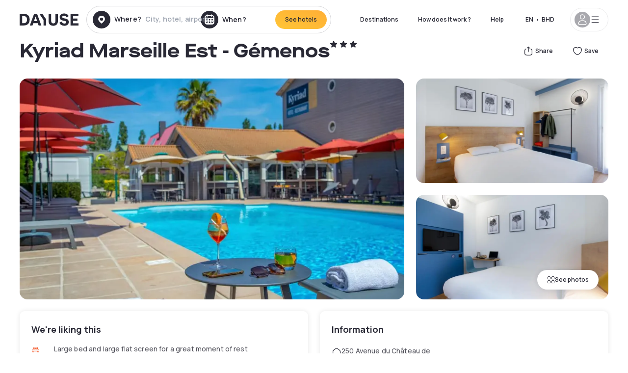

--- FILE ---
content_type: text/html; charset=utf-8
request_url: https://bh.dayuse.com/hotels/france/kyriad-marseille-est-gemenos
body_size: 45506
content:
<!DOCTYPE html><html translate="no" lang="ar-BH"><head><meta charSet="utf-8"/><meta name="viewport" content="width=device-width"/><link rel="canonical" href="https://bh.dayuse.com/hotels/france/kyriad-marseille-est-gemenos"/><script>
          var kameleoonLoadingTimeout = 1000;
          window.kameleoonQueue = window.kameleoonQueue || [];
          window.kameleoonStartLoadTime =  Date.now() - performance.now();
          if (!document.getElementById("kameleoonLoadingStyleSheet") && !window.kameleoonDisplayPageTimeOut)
          {
              var kameleoonS = document.getElementsByTagName("script")[0];
              var kameleoonCc = "* { visibility: hidden !important; background-image: none !important; }";
              var kameleoonStn = document.createElement("style");
              kameleoonStn.type = "text/css";
              kameleoonStn.id = "kameleoonLoadingStyleSheet";
              if (kameleoonStn.styleSheet)
              {
                  kameleoonStn.styleSheet.cssText = kameleoonCc;
              }
                  else
              {
                  kameleoonStn.appendChild(document.createTextNode(kameleoonCc));
              }
              kameleoonS.parentNode.insertBefore(kameleoonStn, kameleoonS);
              window.kameleoonDisplayPage = function(fromEngine)
                  {
                      if (!fromEngine)
                      {
                          window.kameleoonTimeout = true;
                      }
                      if (kameleoonStn.parentNode)
                      {
                          kameleoonStn.parentNode.removeChild(kameleoonStn);
                      }
                  };
              window.kameleoonDisplayPageTimeOut = window.setTimeout(window.kameleoonDisplayPage, kameleoonLoadingTimeout);
          }</script><script type="text/javascript" src="/enkoleoma.js" async=""></script><script>
              (function(w,d,s,l,i){w[l]=w[l]||[];w[l].push({'gtm.start':
              new Date().getTime(),event:'gtm.js'});var f=d.getElementsByTagName(s)[0],
              j=d.createElement(s),dl=l!='dataLayer'?'&l='+l:'';j.async=true;j.src=
              'https://sgtm.dayuse.com/tms?id='+i+dl;f.parentNode.insertBefore(j,f);
              })(window,document,'script','dataLayer', 'GTM-PFRJSLZ');
              </script><title>Kyriad Marseille Est - Gémenos, Gémenos : -26% during the day - Dayuse.com</title><meta name="robots" content="index,follow"/><meta name="description" content="Kyriad Marseille Est - Gémenos : Book a hotel room for a few hours with Dayuse.com from BHD 27. Book without a credit card and cancel free of charge."/><link rel="alternate" hrefLang="fr-FR" href="https://www.dayuse.fr/hotels/france/kyriad-marseille-est-gemenos"/><link rel="alternate" hrefLang="en-GB" href="https://www.dayuse.co.uk/hotels/france/kyriad-marseille-est-gemenos"/><link rel="alternate" hrefLang="it-IT" href="https://www.dayuse-hotels.it/hotels/france/kyriad-marseille-est-gemenos"/><link rel="alternate" hrefLang="es-ES" href="https://www.dayuse.es/hotels/france/kyriad-marseille-est-gemenos"/><link rel="alternate" hrefLang="de-DE" href="https://www.dayuse.de/hotels/france/kyriad-marseille-est-gemenos"/><link rel="alternate" hrefLang="fr-BE" href="https://www.dayuse.be/hotels/france/kyriad-marseille-est-gemenos"/><link rel="alternate" hrefLang="nl-BE" href="https://nl.dayuse.be/hotels/france/kyriad-marseille-est-gemenos"/><link rel="alternate" hrefLang="fr-CH" href="https://www.dayuse.ch/hotels/france/kyriad-marseille-est-gemenos"/><link rel="alternate" hrefLang="de-CH" href="https://de.dayuse.ch/hotels/france/kyriad-marseille-est-gemenos"/><link rel="alternate" hrefLang="pt-BR" href="https://www.dayuse.net.br/hotels/france/kyriad-marseille-est-gemenos"/><link rel="alternate" hrefLang="pt-PT" href="https://pt.dayuse.com/hotels/france/kyriad-marseille-est-gemenos"/><link rel="alternate" hrefLang="nl-NL" href="https://www.dayuse.nl/hotels/france/kyriad-marseille-est-gemenos"/><link rel="alternate" hrefLang="de-AT" href="https://www.dayuse.at/hotels/france/kyriad-marseille-est-gemenos"/><link rel="alternate" hrefLang="en-AU" href="https://au.dayuse.com/hotels/france/kyriad-marseille-est-gemenos"/><link rel="alternate" hrefLang="en-IE" href="https://www.dayuse.ie/hotels/france/kyriad-marseille-est-gemenos"/><link rel="alternate" hrefLang="zh-HK" href="https://www.dayuse.com.hk/hotels/france/kyriad-marseille-est-gemenos"/><link rel="alternate" hrefLang="en-HK" href="https://en.dayuse.com.hk/hotels/france/kyriad-marseille-est-gemenos"/><link rel="alternate" hrefLang="en-AE" href="https://www.dayuse.ae/hotels/france/kyriad-marseille-est-gemenos"/><link rel="alternate" hrefLang="en-QA" href="https://qa.dayuse.com/hotels/france/kyriad-marseille-est-gemenos"/><link rel="alternate" hrefLang="en-BH" href="https://bh.dayuse.com/hotels/france/kyriad-marseille-est-gemenos"/><link rel="alternate" hrefLang="en-CA" href="https://ca.dayuse.com/hotels/france/kyriad-marseille-est-gemenos"/><link rel="alternate" hrefLang="en-SG" href="https://www.dayuse.sg/hotels/france/kyriad-marseille-est-gemenos"/><link rel="alternate" hrefLang="en-SE" href="https://www.dayuse.se/hotels/france/kyriad-marseille-est-gemenos"/><link rel="alternate" hrefLang="en-TH" href="https://th.dayuse.com/hotels/france/kyriad-marseille-est-gemenos"/><link rel="alternate" hrefLang="ko-KR" href="https://kr.dayuse.com/hotels/france/kyriad-marseille-est-gemenos"/><link rel="alternate" hrefLang="en-NZ" href="https://nz.dayuse.com/hotels/france/kyriad-marseille-est-gemenos"/><link rel="alternate" hrefLang="en-US" href="https://www.dayuse.com/hotels/france/kyriad-marseille-est-gemenos"/><link rel="alternate" hrefLang="en" href="https://www.dayuse.com/hotels/france/kyriad-marseille-est-gemenos"/><link rel="alternate" hrefLang="fr" href="https://www.dayuse.fr/hotels/france/kyriad-marseille-est-gemenos"/><link rel="alternate" hrefLang="de" href="https://www.dayuse.de/hotels/france/kyriad-marseille-est-gemenos"/><link rel="alternate" hrefLang="es" href="https://www.dayuse.es/hotels/france/kyriad-marseille-est-gemenos"/><link rel="alternate" hrefLang="it" href="https://www.dayuse-hotels.it/hotels/france/kyriad-marseille-est-gemenos"/><link rel="alternate" hrefLang="nl" href="https://www.dayuse.nl/hotels/france/kyriad-marseille-est-gemenos"/><link rel="alternate" hrefLang="pt" href="https://pt.dayuse.com/hotels/france/kyriad-marseille-est-gemenos"/><link rel="alternate" hrefLang="zh" href="https://www.dayuse.com.hk/hotels/france/kyriad-marseille-est-gemenos"/><link rel="alternate" hrefLang="ko" href="https://kr.dayuse.com/hotels/france/kyriad-marseille-est-gemenos"/><link rel="alternate" hrefLang="zh-CN" href="https://cn.dayuse.com/hotels/france/kyriad-marseille-est-gemenos"/><link rel="alternate" hrefLang="ja-JP" href="https://jp.dayuse.com/hotels/france/kyriad-marseille-est-gemenos"/><link rel="alternate" hrefLang="en-IN" href="https://in.dayuse.com/hotels/france/kyriad-marseille-est-gemenos"/><link rel="alternate" hrefLang="el-GR" href="https://gr.dayuse.com/hotels/france/kyriad-marseille-est-gemenos"/><link rel="alternate" hrefLang="es-MX" href="https://mx.dayuse.com/hotels/france/kyriad-marseille-est-gemenos"/><link rel="alternate" hrefLang="tr-TR" href="https://tr.dayuse.com/hotels/france/kyriad-marseille-est-gemenos"/><link rel="alternate" hrefLang="vi-VN" href="https://vn.dayuse.com/hotels/france/kyriad-marseille-est-gemenos"/><link rel="alternate" hrefLang="id-ID" href="https://id.dayuse.com/hotels/france/kyriad-marseille-est-gemenos"/><link rel="alternate" hrefLang="pl-PL" href="https://pl.dayuse.com/hotels/france/kyriad-marseille-est-gemenos"/><link rel="alternate" hrefLang="en-MY" href="https://my.dayuse.com/hotels/france/kyriad-marseille-est-gemenos"/><link rel="alternate" hrefLang="en-PH" href="https://ph.dayuse.com/hotels/france/kyriad-marseille-est-gemenos"/><link rel="alternate" hrefLang="es-AR" href="https://ar.dayuse.com/hotels/france/kyriad-marseille-est-gemenos"/><link rel="alternate" hrefLang="en-ZA" href="https://za.dayuse.com/hotels/france/kyriad-marseille-est-gemenos"/><link rel="alternate" hrefLang="no-NO" href="https://no.dayuse.com/hotels/france/kyriad-marseille-est-gemenos"/><link rel="alternate" hrefLang="ro-RO" href="https://ro.dayuse.com/hotels/france/kyriad-marseille-est-gemenos"/><link rel="alternate" hrefLang="da-DK" href="https://dk.dayuse.com/hotels/france/kyriad-marseille-est-gemenos"/><link rel="alternate" hrefLang="bg-BG" href="https://bg.dayuse.com/hotels/france/kyriad-marseille-est-gemenos"/><link rel="alternate" hrefLang="fi-FI" href="https://fi.dayuse.com/hotels/france/kyriad-marseille-est-gemenos"/><link rel="alternate" hrefLang="hr-HR" href="https://hr.dayuse.com/hotels/france/kyriad-marseille-est-gemenos"/><link rel="alternate" hrefLang="hu-HU" href="https://hu.dayuse.com/hotels/france/kyriad-marseille-est-gemenos"/><link rel="alternate" hrefLang="es-CL" href="https://cl.dayuse.com/hotels/france/kyriad-marseille-est-gemenos"/><link rel="alternate" hrefLang="sk-SK" href="https://sk.dayuse.com/hotels/france/kyriad-marseille-est-gemenos"/><link rel="alternate" hrefLang="es-EC" href="https://ec.dayuse.com/hotels/france/kyriad-marseille-est-gemenos"/><link rel="alternate" hrefLang="es-CR" href="https://cr.dayuse.com/hotels/france/kyriad-marseille-est-gemenos"/><link rel="alternate" hrefLang="es-CO" href="https://co.dayuse.com/hotels/france/kyriad-marseille-est-gemenos"/><meta property="og:title" content="Kyriad Marseille Est - Gémenos, Gémenos : -26% during the day - Dayuse.com"/><meta property="og:description" content="Kyriad Marseille Est - Gémenos : Book a hotel room for a few hours with Dayuse.com from BHD 27. Book without a credit card and cancel free of charge."/><meta property="og:type" content="product"/><meta property="og:image" content="https://dayuse.twic.pics/hotels/6474/f955792b007798897601b7f3188e2880-kyriad-marseille-est-gemenos.jpg?frz-w=320&amp;frz-fit=cover"/><meta property="og:image:alt" content="Kyriad Marseille Est - Gémenos"/><meta property="og:image:width" content="320"/><meta property="og:image:height" content="180"/><meta property="og:site_name" content="Dayuse"/><link rel="alternate" href="/hotel-page-rss-feed.xml" type="application/rss+xml"/><script type="application/ld+json">{"@context":"https://schema.org","@type":"BreadcrumbList","itemListElement":[{"@type":"ListItem","position":0,"item":"https://bh.dayuse.com/","name":"Home"},{"@type":"ListItem","position":1,"item":"https://bh.dayuse.com/s/france","name":"France"},{"@type":"ListItem","position":2,"item":"https://bh.dayuse.com/s/france/provence-alpes-cote-d-azur","name":"Provence-Alpes-Côte d&apos;Azur"},{"@type":"ListItem","position":3,"item":"https://bh.dayuse.com/s/france/provence-alpes-cote-d-azur/bouches-du-rhone","name":"Bouches-du-Rhône"},{"@type":"ListItem","position":4,"item":"https://bh.dayuse.com/s/france/provence-alpes-cote-d-azur/bouches-du-rhone/gemenos","name":"Gémenos"}]}</script><link rel="preload" as="image" imageSrcSet="https://image.dayuse.com/hotels/6474/f955792b007798897601b7f3188e2880-kyriad-marseille-est-gemenos.jpg?twic=v1/resize=640/quality=75 640w, https://image.dayuse.com/hotels/6474/f955792b007798897601b7f3188e2880-kyriad-marseille-est-gemenos.jpg?twic=v1/resize=750/quality=75 750w, https://image.dayuse.com/hotels/6474/f955792b007798897601b7f3188e2880-kyriad-marseille-est-gemenos.jpg?twic=v1/resize=828/quality=75 828w, https://image.dayuse.com/hotels/6474/f955792b007798897601b7f3188e2880-kyriad-marseille-est-gemenos.jpg?twic=v1/resize=1080/quality=75 1080w, https://image.dayuse.com/hotels/6474/f955792b007798897601b7f3188e2880-kyriad-marseille-est-gemenos.jpg?twic=v1/resize=1200/quality=75 1200w, https://image.dayuse.com/hotels/6474/f955792b007798897601b7f3188e2880-kyriad-marseille-est-gemenos.jpg?twic=v1/resize=1920/quality=75 1920w, https://image.dayuse.com/hotels/6474/f955792b007798897601b7f3188e2880-kyriad-marseille-est-gemenos.jpg?twic=v1/resize=2048/quality=75 2048w, https://image.dayuse.com/hotels/6474/f955792b007798897601b7f3188e2880-kyriad-marseille-est-gemenos.jpg?twic=v1/resize=3840/quality=75 3840w" imageSizes="(min-width: 768px) 768px, 100vw" fetchpriority="high"/><meta name="next-head-count" content="81"/><link rel="preconnect" href="https://fonts.googleapis.com"/><link rel="preconnect" href="https://fonts.gstatic.com"/><link rel="stylesheet" data-href="https://fonts.googleapis.com/css2?family=Manrope:wght@200;300;400;500;600;700;800&amp;display=swap"/><link rel="preconnect" href="https://dayuse.twic.pics"/><link rel="shortcut icon" type="image/png" sizes="192x192" href="/android-chrome-192x192.png"/><link rel="apple-touch-icon" type="image/png" sizes="192x192" href="/apple-touch-icon.png"/><link rel="preload" href="/_next/static/css/309027eb09397efc.css" as="style" crossorigin="anonymous"/><link rel="stylesheet" href="/_next/static/css/309027eb09397efc.css" crossorigin="anonymous" data-n-g=""/><link rel="preload" href="/_next/static/css/5689c02ad49ccb8d.css" as="style" crossorigin="anonymous"/><link rel="stylesheet" href="/_next/static/css/5689c02ad49ccb8d.css" crossorigin="anonymous" data-n-p=""/><link rel="preload" href="/_next/static/css/8315b032ca225279.css" as="style" crossorigin="anonymous"/><link rel="stylesheet" href="/_next/static/css/8315b032ca225279.css" crossorigin="anonymous" data-n-p=""/><link rel="preload" href="/_next/static/css/ec1a5d6cb9770f69.css" as="style" crossorigin="anonymous"/><link rel="stylesheet" href="/_next/static/css/ec1a5d6cb9770f69.css" crossorigin="anonymous" data-n-p=""/><noscript data-n-css=""></noscript><script defer="" crossorigin="anonymous" nomodule="" src="/_next/static/chunks/polyfills-42372ed130431b0a.js"></script><script src="/_next/static/chunks/webpack-391f88a1fa29ebf1.js" defer="" crossorigin="anonymous"></script><script src="/_next/static/chunks/framework-ccff4bb10ca7a844.js" defer="" crossorigin="anonymous"></script><script src="/_next/static/chunks/main-295e08ca981835c5.js" defer="" crossorigin="anonymous"></script><script src="/_next/static/chunks/pages/_app-578c80e7ea352a06.js" defer="" crossorigin="anonymous"></script><script src="/_next/static/chunks/11e07bb4-ecab8e418514ca72.js" defer="" crossorigin="anonymous"></script><script src="/_next/static/chunks/6559-fe5ad007583937ee.js" defer="" crossorigin="anonymous"></script><script src="/_next/static/chunks/1371-2e852f9d4d835862.js" defer="" crossorigin="anonymous"></script><script src="/_next/static/chunks/9207-3d6d684b2edf7815.js" defer="" crossorigin="anonymous"></script><script src="/_next/static/chunks/1681-1c07087af8f2a17f.js" defer="" crossorigin="anonymous"></script><script src="/_next/static/chunks/861-317245a68231b8d1.js" defer="" crossorigin="anonymous"></script><script src="/_next/static/chunks/7698-d2ee8973205b93a2.js" defer="" crossorigin="anonymous"></script><script src="/_next/static/chunks/7421-d546c4175e53eb57.js" defer="" crossorigin="anonymous"></script><script src="/_next/static/chunks/2195-f280f41d54058320.js" defer="" crossorigin="anonymous"></script><script src="/_next/static/chunks/3935-7c47be9f17285a78.js" defer="" crossorigin="anonymous"></script><script src="/_next/static/chunks/5718-0537d987ba343be1.js" defer="" crossorigin="anonymous"></script><script src="/_next/static/chunks/9755-b2886e792733da7b.js" defer="" crossorigin="anonymous"></script><script src="/_next/static/chunks/9050-369f7ad428ecfd52.js" defer="" crossorigin="anonymous"></script><script src="/_next/static/chunks/1604-e07757a649b19c25.js" defer="" crossorigin="anonymous"></script><script src="/_next/static/chunks/3128-d5fd4e7c5309d162.js" defer="" crossorigin="anonymous"></script><script src="/_next/static/chunks/8742-eb84ea4daffffff3.js" defer="" crossorigin="anonymous"></script><script src="/_next/static/chunks/1546-d2c6e45973bc58a8.js" defer="" crossorigin="anonymous"></script><script src="/_next/static/chunks/1412-3b56ff06b9a0c833.js" defer="" crossorigin="anonymous"></script><script src="/_next/static/chunks/5127-b2ce83e9c07559b4.js" defer="" crossorigin="anonymous"></script><script src="/_next/static/chunks/7139-00b0d169c81a0b66.js" defer="" crossorigin="anonymous"></script><script src="/_next/static/chunks/6263-acddd788a4f65520.js" defer="" crossorigin="anonymous"></script><script src="/_next/static/chunks/7146-dfb8a63414a369d8.js" defer="" crossorigin="anonymous"></script><script src="/_next/static/chunks/543-1097cf467c14f671.js" defer="" crossorigin="anonymous"></script><script src="/_next/static/chunks/8233-04691fb410d97a89.js" defer="" crossorigin="anonymous"></script><script src="/_next/static/chunks/7107-b58fc15838426df7.js" defer="" crossorigin="anonymous"></script><script src="/_next/static/chunks/9831-5bb076f6458c412d.js" defer="" crossorigin="anonymous"></script><script src="/_next/static/chunks/6686-c0810bea520d6670.js" defer="" crossorigin="anonymous"></script><script src="/_next/static/chunks/pages/hotels/%5B...slug%5D-ed1187393ad62426.js" defer="" crossorigin="anonymous"></script><script src="/_next/static/3a4395b29bbe0f250088509754f0858035ac7af3/_buildManifest.js" defer="" crossorigin="anonymous"></script><script src="/_next/static/3a4395b29bbe0f250088509754f0858035ac7af3/_ssgManifest.js" defer="" crossorigin="anonymous"></script><link rel="stylesheet" href="https://fonts.googleapis.com/css2?family=Manrope:wght@200;300;400;500;600;700;800&display=swap"/></head><body><noscript></noscript><div id="__next"><script type="application/ld+json">{"@context":"https://schema.org","@type":"Hotel","@id":"https://bh.dayuse.com/hotels/france/kyriad-marseille-est-gemenos","name":"Kyriad Marseille Est - Gémenos","description":"<p>The Kyriad Marseille Gemenos is located at the crossroads of the Côte d'Azur and the Côte Bleue.&nbsp;</p><p>It features a 24-hour reception, a heated outdoor swimming pool and a terrace. All rooms are air-conditioned and feature free Wi-Fi, flat-screen satellite TV, tea and coffee making facilities and biscuits. Their private bathrooms include a hairdryer. French cuisine is served in the on-site restaurant and you can also relax with a drink in the hotel bar.&nbsp;</p><p>The hotel is located 4 km from Aubagne, 12 km from Cassis and 20 km from the Castellet circuit. Additional services include free closed parking on site.</p>","url":"https://bh.dayuse.com/hotels/france/kyriad-marseille-est-gemenos","telephone":"","priceRange":"Price starts at 27.405 BHD. We adjust our prices regularly","image":["https://dayuse.twic.pics/hotels/6474/f955792b007798897601b7f3188e2880-kyriad-marseille-est-gemenos.jpg","https://dayuse.twic.pics/hotels/6474/3c4bd42514a4dd21263dbed2bef996b4-kyriad-marseille-est-gemenos.jpg","https://dayuse.twic.pics/hotels/6474/5835d686854566cdcefb2d5fc6868d31-kyriad-marseille-est-gemenos.jpg","https://dayuse.twic.pics/hotels/6474/328abf8de725790958252b202d3ff245-kyriad-marseille-est-gemenos.jpg","https://dayuse.twic.pics/hotels/6474/8add0df5dc0573f852f446ae8d8ede6c-kyriad-marseille-est-gemenos.jpg","https://dayuse.twic.pics/hotels/6474/b83337afdd146ccf8ebd6f3e1c8990dd-kyriad-marseille-est-gemenos.jpg","https://dayuse.twic.pics/hotels/6474/7b0b3f3d4dbabf0f9a338950cf20e97f-kyriad-marseille-est-gemenos.jpg","https://dayuse.twic.pics/hotels/6474/ccd2457ec83eff75be7aac7726f83ac6-kyriad-marseille-est-gemenos.jpg","https://dayuse.twic.pics/hotels/6474/ec0ea5fcb1dbc49337aebdc4c97c344f-kyriad-marseille-est-gemenos.jpg","https://dayuse.twic.pics/hotels/6474/17a5fea5a51053053863681b06aa5112-kyriad-marseille-est-gemenos.jpg"],"address":{"@type":"PostalAddress","streetAddress":"250 Avenue du Château de Jouques, 13420 Gémenos, France","addressLocality":"Gémenos","addressRegion":"","postalCode":"13420"},"geo":{"latitude":"43.2797486","longitude":"5.612162","@type":"GeoCoordinates"},"aggregateRating":{"@type":"AggregateRating","ratingCount":27,"ratingValue":"4.3"}}</script><div class="undefined"></div><header class="z-40 h-20 left-0 right-0 -top-[1px]"><div class="flex items-center justify-between h-full ds-container"><div class="flex flex-1 items-center justify-between md:justify-start"><div class="flex"><div class="block md:hidden"><div class="flex items-center h-full"><svg class="h-6 w-6 mr-4" type="button" aria-haspopup="dialog" aria-expanded="false" aria-controls="radix-:R1aq6:" data-state="closed"><use href="/common-icons-1758891047303.sprite.svg#menu"></use></svg></div></div><a class="mr-4" href="/"><span class="sr-only">Dayuse</span><svg data-name="Layer 1" xmlns="http://www.w3.org/2000/svg" viewBox="0 0 481.62 100" width="120" height="30" fill="currentColor"><path d="M481.62 97.76v-18.1H437.3V58.77h35.49v-18H437.3V20.2h43.76V2.1h-64.93v95.66zm-156-22.16c6 15.42 20.9 24.26 40.68 24.26 22.2 0 35.7-11.36 35.7-30.29 0-14.59-8.84-24.69-28.19-28.48l-13.51-2.66c-7.85-1.54-11.78-5.19-11.78-10 0-6.73 5.61-10.66 15-10.66s16.27 4.77 20.34 13.33L401 21.74C395.93 8.13 382 0 363.39 0c-21.6 0-35.76 10.8-35.76 29.87 0 14.73 9.11 24.27 27.2 27.77l13.61 2.67C376.85 62 381.06 65.5 381.06 71c0 7-5.61 11.08-14.86 11.08-10.66 0-18.1-5.75-23-16.27zM275.17 100C298.73 100 313 86.4 313 62.55V2.1h-20v59.47c0 12.62-6.59 19.5-17.39 19.5s-17.39-6.88-17.39-19.5V2.1H237v60.45C237 86.4 251.47 100 275.17 100M160.73 2.1l34.64 50.35v45.31h21.18V47L185.69 2.1zM130.43 24l12.77 37.71h-25.53zm47.13 73.78L142.64 2.1h-24.13L83.59 97.76h21.88l6.17-18.24h37.59l6.17 18.24zM21.18 20.34H32c18.51 0 28.47 10.52 28.47 29.59S50.49 79.52 32 79.52H21.18zm11.36 77.42c32 0 49.51-17 49.51-47.83S64.52 2.1 32.54 2.1H0v95.66z"></path></svg></a></div><div class=""><div class="lg:mt-0 flex flex-wrap h-12 md:h-14 justify-end md:justify-start"><div class="lg:mt-0 flex flex-wrap h-12 md:h-14 flex-1 rounded-full border border-shadow-black-20"><div class="flex py-2 md:py-0 h-full"><div class="md:rounded-full md:hover:bg-shadow-black-10"><div class="relative hidden md:flex items-center px-3 h-full md:rounded-full"><svg class="fill-current shrink-0 text-shadow-black size-9 cursor-pointer"><use href="/common-icons-1758891047303.sprite.svg#solid-circle-place"></use></svg><div class="relative w-full"><div class="body3 focus absolute pointer-events-none whitespace-nowrap inset-0 flex items-center px-2 truncate">Where?<span class="text-gray-400 ml-2 truncate">City, hotel, airport...</span></div><input type="text" class="body3 focus focus:outline-none pl-2 pr-4 truncate lg:w-40 w-full bg-transparent" autoComplete="off" value=""/></div></div><div class="md:hidden flex items-center h-full w-full px-3 cursor-pointer  font-medium text-sm"><svg class="size-8 fill-current text-shadow-black mr-2"><use href="/common-icons-1758891047303.sprite.svg#solid-circle-search"></use></svg>Search</div></div><div class="flex rounded-full abtest-calendar abtest-off hover:bg-shadow-black-10"><div class="cursor-pointer"><div class="hidden md:flex items-center px-3 space-x-2 h-full md:rounded-full"><svg class="size-9 text-shadow-black"><use href="/common-icons-1758891047303.sprite.svg#solid-circle-calendar"></use></svg><span class="body3 focus w-24 focus:outline-none text-left whitespace-nowrap">When?</span></div></div><div class="hidden h-full md:rounded-r-xl md:flex py-2 pr-2"><button class="flex justify-center select-none items-center rounded-full text-shadow-black bg-gradient-to-bl from-[#FFAF36] to-sunshine-yellow cursor-pointer whitespace-nowrap active:bg-sunshine-yellow active:bg-none hover:bg-[#FFAF36] hover:bg-none disabled:bg-shadow-black-40 disabled:bg-none disabled:text-white disabled:cursor-default text-button-sm py-3 px-5" type="submit"><span>See hotels</span></button></div></div></div></div></div></div></div><div class="hidden lg:flex items-center"><button class="inline-flex items-center justify-center gap-2 whitespace-nowrap rounded-full transition-colors focus-visible:outline-none focus-visible:ring-2 focus-visible:ring-offset-2 focus-visible:ring-black disabled:pointer-events-none disabled:opacity-50 [&amp;_svg]:pointer-events-none [&amp;_svg]:size-4 [&amp;_svg]:shrink-0 bg-transparent hover:bg-[#F8F7FB] active:bg-[#E9E9F3] focus:bg-white/25 disabled:bg-shadow-black-20 ds-text-button-sm py-3 px-5 h-[42px] text-shadow-black" type="button" aria-haspopup="dialog" aria-expanded="false" aria-controls="radix-:Rcq6:" data-state="closed">Destinations</button><button class="items-center justify-center gap-2 whitespace-nowrap rounded-full transition-colors focus-visible:outline-none focus-visible:ring-2 focus-visible:ring-offset-2 focus-visible:ring-black disabled:pointer-events-none disabled:opacity-50 [&amp;_svg]:pointer-events-none [&amp;_svg]:size-4 [&amp;_svg]:shrink-0 bg-transparent hover:bg-[#F8F7FB] active:bg-[#E9E9F3] focus:bg-white/25 text-shadow-black disabled:bg-shadow-black-20 ds-text-button-sm py-3 px-5 h-[42px] xl:block hidden" href="/how-it-works">How does it work ?</button><button class="items-center justify-center gap-2 whitespace-nowrap rounded-full transition-colors focus-visible:outline-none focus-visible:ring-2 focus-visible:ring-offset-2 focus-visible:ring-black disabled:pointer-events-none disabled:opacity-50 [&amp;_svg]:pointer-events-none [&amp;_svg]:size-4 [&amp;_svg]:shrink-0 bg-transparent hover:bg-[#F8F7FB] active:bg-[#E9E9F3] focus:bg-white/25 text-shadow-black disabled:bg-shadow-black-20 ds-text-button-sm py-3 px-5 h-[42px] xl:block hidden" href="https://support.dayuse.com/hc/en-us">Help</button><button class="items-center justify-center gap-2 whitespace-nowrap rounded-full transition-colors focus-visible:outline-none focus-visible:ring-2 focus-visible:ring-offset-2 focus-visible:ring-black disabled:pointer-events-none disabled:opacity-50 [&amp;_svg]:pointer-events-none [&amp;_svg]:size-4 [&amp;_svg]:shrink-0 bg-transparent hover:bg-[#F8F7FB] active:bg-[#E9E9F3] focus:bg-white/25 text-shadow-black disabled:bg-shadow-black-20 ds-text-button-sm py-3 px-5 h-[42px] hidden"></button><div class="pr-2"><button class="inline-flex items-center justify-center gap-2 whitespace-nowrap rounded-full transition-colors focus-visible:outline-none focus-visible:ring-2 focus-visible:ring-offset-2 focus-visible:ring-black disabled:pointer-events-none disabled:opacity-50 [&amp;_svg]:pointer-events-none [&amp;_svg]:size-4 [&amp;_svg]:shrink-0 bg-transparent hover:bg-[#F8F7FB] active:bg-[#E9E9F3] focus:bg-white/25 text-shadow-black disabled:bg-shadow-black-20 ds-text-button-sm py-3 px-5 h-[42px]" type="button" aria-haspopup="dialog" aria-expanded="false" aria-controls="radix-:R1cq6:" data-state="closed"><span class="uppercase mx-1">en</span><span>•</span><span class="mx-1">BHD</span></button></div><button class="bg-white flex gap-3 items-center active:shadow-100 rounded-full h-12 pl-2 pr-4 border border-shadow-black-10 hover:border-shadow-black-80" type="button" id="radix-:R1kq6:" aria-haspopup="menu" aria-expanded="false" data-state="closed" data-slot="dropdown-menu-trigger"><span class="h-8 w-8 rounded-full flex items-center justify-center uppercase bg-shadow-black-40"><svg class="h-6 w-6 text-white fill-current"><use href="/common-icons-1758891047303.sprite.svg#user"></use></svg><span class="font-bold"></span></span><svg class="h-5 w-5 text-shadow-black"><use href="/common-icons-1758891047303.sprite.svg#menu"></use></svg></button></div></div></header><main><article class="flex flex-col md:mb-6 ds-container"><div data-anchor="presentation" id="presentation"></div><div class="md:order-3 md:m-auto -mx-5 md:mx-0"><div id="js-hotel-photos-container" class="relative overflow-auto md:overflow-visible flex"><button class="flex justify-center select-none items-center text-shadow-black shadow-100 bg-white active:bg-shadow-black-3 active:border-shadow-black hover:bg-shadow-black-3 disabled:opacity-50 disabled:hover:bg-white disabled:active:bg-white rounded-full text-button-sm py-3 px-5 hidden md:flex absolute gap-x-1 right-5 bottom-5 z-10" id="js-hotel-photos-see-all"><svg class="size-4"><use href="/common-icons-1758891047303.sprite.svg#gallery"></use></svg>See photos</button><div class="md:hidden bg-white pt-[66.66%] w-full overflow-hidden relative"><button class="flex justify-center select-none items-center text-shadow-black shadow-100 bg-white active:bg-shadow-black-3 active:border-shadow-black hover:bg-shadow-black-3 disabled:opacity-50 disabled:hover:bg-white disabled:active:bg-white rounded-full text-button-sm h-9 w-9 md:hidden absolute left-5 top-4 z-10"><svg class="fill-current size-5"><use href="/common-icons-1758891047303.sprite.svg#chevron-left"></use></svg></button><div class="absolute md:overflow-x-hidden top-0 left-0 w-full h-full"><div class="absolute right-5 top-4 z-10"><div class="relative flex"><div class="flex gap-x-3 md:gap-x-0"><div class="relative"><button class="flex justify-center select-none items-center text-shadow-black shadow-100 bg-white active:bg-shadow-black-3 active:border-shadow-black hover:bg-shadow-black-3 disabled:opacity-50 disabled:hover:bg-white disabled:active:bg-white rounded-full text-button-sm h-9 w-9 space-x-1" id="js-hotel-photos-share-button"><svg class="size-5"><use href="/common-icons-1758891047303.sprite.svg#share"></use></svg><span class="m-auto sr-only md:not-sr-only">Share</span></button></div><button class="flex justify-center select-none items-center text-shadow-black shadow-100 bg-white active:bg-shadow-black-3 active:border-shadow-black hover:bg-shadow-black-3 disabled:opacity-50 disabled:hover:bg-white disabled:active:bg-white rounded-full text-button-sm h-9 w-9 space-x-1" id="js-hotel-photos-favorite-button"><svg class="size-5"><use href="/common-icons-1758891047303.sprite.svg#heart"></use></svg><span class="m-auto sr-only md:not-sr-only">Save</span></button></div></div></div><div class="flex duration-300 h-full overflow-x-auto md:overflow-x-visible scrollbar-hide snap-x-mand"><div class="relative flex-none object-cover snap-align-start snap-stop-always w-full md:rounded-100"><img alt="Kyriad Marseille Est - Gémenos" fetchpriority="high" decoding="async" data-nimg="fill" class="object-cover" style="position:absolute;height:100%;width:100%;left:0;top:0;right:0;bottom:0;color:transparent" sizes="(min-width: 768px) 768px, 100vw" srcSet="https://image.dayuse.com/hotels/6474/f955792b007798897601b7f3188e2880-kyriad-marseille-est-gemenos.jpg?twic=v1/resize=640/quality=75 640w, https://image.dayuse.com/hotels/6474/f955792b007798897601b7f3188e2880-kyriad-marseille-est-gemenos.jpg?twic=v1/resize=750/quality=75 750w, https://image.dayuse.com/hotels/6474/f955792b007798897601b7f3188e2880-kyriad-marseille-est-gemenos.jpg?twic=v1/resize=828/quality=75 828w, https://image.dayuse.com/hotels/6474/f955792b007798897601b7f3188e2880-kyriad-marseille-est-gemenos.jpg?twic=v1/resize=1080/quality=75 1080w, https://image.dayuse.com/hotels/6474/f955792b007798897601b7f3188e2880-kyriad-marseille-est-gemenos.jpg?twic=v1/resize=1200/quality=75 1200w, https://image.dayuse.com/hotels/6474/f955792b007798897601b7f3188e2880-kyriad-marseille-est-gemenos.jpg?twic=v1/resize=1920/quality=75 1920w, https://image.dayuse.com/hotels/6474/f955792b007798897601b7f3188e2880-kyriad-marseille-est-gemenos.jpg?twic=v1/resize=2048/quality=75 2048w, https://image.dayuse.com/hotels/6474/f955792b007798897601b7f3188e2880-kyriad-marseille-est-gemenos.jpg?twic=v1/resize=3840/quality=75 3840w" src="https://image.dayuse.com/hotels/6474/f955792b007798897601b7f3188e2880-kyriad-marseille-est-gemenos.jpg?twic=v1/resize=3840/quality=75"/></div><div class="relative flex-none object-cover snap-align-start snap-stop-always w-full md:rounded-100"><img alt="Kyriad Marseille Est - Gémenos" loading="lazy" decoding="async" data-nimg="fill" class="object-cover" style="position:absolute;height:100%;width:100%;left:0;top:0;right:0;bottom:0;color:transparent" sizes="(min-width: 768px) 768px, 100vw" srcSet="https://image.dayuse.com/hotels/6474/3c4bd42514a4dd21263dbed2bef996b4-kyriad-marseille-est-gemenos.jpg?twic=v1/resize=640/quality=75 640w, https://image.dayuse.com/hotels/6474/3c4bd42514a4dd21263dbed2bef996b4-kyriad-marseille-est-gemenos.jpg?twic=v1/resize=750/quality=75 750w, https://image.dayuse.com/hotels/6474/3c4bd42514a4dd21263dbed2bef996b4-kyriad-marseille-est-gemenos.jpg?twic=v1/resize=828/quality=75 828w, https://image.dayuse.com/hotels/6474/3c4bd42514a4dd21263dbed2bef996b4-kyriad-marseille-est-gemenos.jpg?twic=v1/resize=1080/quality=75 1080w, https://image.dayuse.com/hotels/6474/3c4bd42514a4dd21263dbed2bef996b4-kyriad-marseille-est-gemenos.jpg?twic=v1/resize=1200/quality=75 1200w, https://image.dayuse.com/hotels/6474/3c4bd42514a4dd21263dbed2bef996b4-kyriad-marseille-est-gemenos.jpg?twic=v1/resize=1920/quality=75 1920w, https://image.dayuse.com/hotels/6474/3c4bd42514a4dd21263dbed2bef996b4-kyriad-marseille-est-gemenos.jpg?twic=v1/resize=2048/quality=75 2048w, https://image.dayuse.com/hotels/6474/3c4bd42514a4dd21263dbed2bef996b4-kyriad-marseille-est-gemenos.jpg?twic=v1/resize=3840/quality=75 3840w" src="https://image.dayuse.com/hotels/6474/3c4bd42514a4dd21263dbed2bef996b4-kyriad-marseille-est-gemenos.jpg?twic=v1/resize=3840/quality=75"/></div><div class="relative flex-none object-cover snap-align-start snap-stop-always w-full md:rounded-100"><img alt="Kyriad Marseille Est - Gémenos" loading="lazy" decoding="async" data-nimg="fill" class="object-cover" style="position:absolute;height:100%;width:100%;left:0;top:0;right:0;bottom:0;color:transparent" sizes="(min-width: 768px) 768px, 100vw" srcSet="https://image.dayuse.com/hotels/6474/5835d686854566cdcefb2d5fc6868d31-kyriad-marseille-est-gemenos.jpg?twic=v1/resize=640/quality=75 640w, https://image.dayuse.com/hotels/6474/5835d686854566cdcefb2d5fc6868d31-kyriad-marseille-est-gemenos.jpg?twic=v1/resize=750/quality=75 750w, https://image.dayuse.com/hotels/6474/5835d686854566cdcefb2d5fc6868d31-kyriad-marseille-est-gemenos.jpg?twic=v1/resize=828/quality=75 828w, https://image.dayuse.com/hotels/6474/5835d686854566cdcefb2d5fc6868d31-kyriad-marseille-est-gemenos.jpg?twic=v1/resize=1080/quality=75 1080w, https://image.dayuse.com/hotels/6474/5835d686854566cdcefb2d5fc6868d31-kyriad-marseille-est-gemenos.jpg?twic=v1/resize=1200/quality=75 1200w, https://image.dayuse.com/hotels/6474/5835d686854566cdcefb2d5fc6868d31-kyriad-marseille-est-gemenos.jpg?twic=v1/resize=1920/quality=75 1920w, https://image.dayuse.com/hotels/6474/5835d686854566cdcefb2d5fc6868d31-kyriad-marseille-est-gemenos.jpg?twic=v1/resize=2048/quality=75 2048w, https://image.dayuse.com/hotels/6474/5835d686854566cdcefb2d5fc6868d31-kyriad-marseille-est-gemenos.jpg?twic=v1/resize=3840/quality=75 3840w" src="https://image.dayuse.com/hotels/6474/5835d686854566cdcefb2d5fc6868d31-kyriad-marseille-est-gemenos.jpg?twic=v1/resize=3840/quality=75"/></div><div class="relative flex-none object-cover snap-align-start snap-stop-always w-full md:rounded-100"><img alt="Kyriad Marseille Est - Gémenos" loading="lazy" decoding="async" data-nimg="fill" class="object-cover" style="position:absolute;height:100%;width:100%;left:0;top:0;right:0;bottom:0;color:transparent" sizes="(min-width: 768px) 768px, 100vw" srcSet="https://image.dayuse.com/hotels/6474/328abf8de725790958252b202d3ff245-kyriad-marseille-est-gemenos.jpg?twic=v1/resize=640/quality=75 640w, https://image.dayuse.com/hotels/6474/328abf8de725790958252b202d3ff245-kyriad-marseille-est-gemenos.jpg?twic=v1/resize=750/quality=75 750w, https://image.dayuse.com/hotels/6474/328abf8de725790958252b202d3ff245-kyriad-marseille-est-gemenos.jpg?twic=v1/resize=828/quality=75 828w, https://image.dayuse.com/hotels/6474/328abf8de725790958252b202d3ff245-kyriad-marseille-est-gemenos.jpg?twic=v1/resize=1080/quality=75 1080w, https://image.dayuse.com/hotels/6474/328abf8de725790958252b202d3ff245-kyriad-marseille-est-gemenos.jpg?twic=v1/resize=1200/quality=75 1200w, https://image.dayuse.com/hotels/6474/328abf8de725790958252b202d3ff245-kyriad-marseille-est-gemenos.jpg?twic=v1/resize=1920/quality=75 1920w, https://image.dayuse.com/hotels/6474/328abf8de725790958252b202d3ff245-kyriad-marseille-est-gemenos.jpg?twic=v1/resize=2048/quality=75 2048w, https://image.dayuse.com/hotels/6474/328abf8de725790958252b202d3ff245-kyriad-marseille-est-gemenos.jpg?twic=v1/resize=3840/quality=75 3840w" src="https://image.dayuse.com/hotels/6474/328abf8de725790958252b202d3ff245-kyriad-marseille-est-gemenos.jpg?twic=v1/resize=3840/quality=75"/></div><div class="relative flex-none object-cover snap-align-start snap-stop-always w-full md:rounded-100"><img alt="Kyriad Marseille Est - Gémenos" loading="lazy" decoding="async" data-nimg="fill" class="object-cover" style="position:absolute;height:100%;width:100%;left:0;top:0;right:0;bottom:0;color:transparent" sizes="(min-width: 768px) 768px, 100vw" srcSet="https://image.dayuse.com/hotels/6474/8add0df5dc0573f852f446ae8d8ede6c-kyriad-marseille-est-gemenos.jpg?twic=v1/resize=640/quality=75 640w, https://image.dayuse.com/hotels/6474/8add0df5dc0573f852f446ae8d8ede6c-kyriad-marseille-est-gemenos.jpg?twic=v1/resize=750/quality=75 750w, https://image.dayuse.com/hotels/6474/8add0df5dc0573f852f446ae8d8ede6c-kyriad-marseille-est-gemenos.jpg?twic=v1/resize=828/quality=75 828w, https://image.dayuse.com/hotels/6474/8add0df5dc0573f852f446ae8d8ede6c-kyriad-marseille-est-gemenos.jpg?twic=v1/resize=1080/quality=75 1080w, https://image.dayuse.com/hotels/6474/8add0df5dc0573f852f446ae8d8ede6c-kyriad-marseille-est-gemenos.jpg?twic=v1/resize=1200/quality=75 1200w, https://image.dayuse.com/hotels/6474/8add0df5dc0573f852f446ae8d8ede6c-kyriad-marseille-est-gemenos.jpg?twic=v1/resize=1920/quality=75 1920w, https://image.dayuse.com/hotels/6474/8add0df5dc0573f852f446ae8d8ede6c-kyriad-marseille-est-gemenos.jpg?twic=v1/resize=2048/quality=75 2048w, https://image.dayuse.com/hotels/6474/8add0df5dc0573f852f446ae8d8ede6c-kyriad-marseille-est-gemenos.jpg?twic=v1/resize=3840/quality=75 3840w" src="https://image.dayuse.com/hotels/6474/8add0df5dc0573f852f446ae8d8ede6c-kyriad-marseille-est-gemenos.jpg?twic=v1/resize=3840/quality=75"/></div><div class="relative flex-none object-cover snap-align-start snap-stop-always w-full md:rounded-100"><img alt="Kyriad Marseille Est - Gémenos" loading="lazy" decoding="async" data-nimg="fill" class="object-cover" style="position:absolute;height:100%;width:100%;left:0;top:0;right:0;bottom:0;color:transparent" sizes="(min-width: 768px) 768px, 100vw" srcSet="https://image.dayuse.com/hotels/6474/b83337afdd146ccf8ebd6f3e1c8990dd-kyriad-marseille-est-gemenos.jpg?twic=v1/resize=640/quality=75 640w, https://image.dayuse.com/hotels/6474/b83337afdd146ccf8ebd6f3e1c8990dd-kyriad-marseille-est-gemenos.jpg?twic=v1/resize=750/quality=75 750w, https://image.dayuse.com/hotels/6474/b83337afdd146ccf8ebd6f3e1c8990dd-kyriad-marseille-est-gemenos.jpg?twic=v1/resize=828/quality=75 828w, https://image.dayuse.com/hotels/6474/b83337afdd146ccf8ebd6f3e1c8990dd-kyriad-marseille-est-gemenos.jpg?twic=v1/resize=1080/quality=75 1080w, https://image.dayuse.com/hotels/6474/b83337afdd146ccf8ebd6f3e1c8990dd-kyriad-marseille-est-gemenos.jpg?twic=v1/resize=1200/quality=75 1200w, https://image.dayuse.com/hotels/6474/b83337afdd146ccf8ebd6f3e1c8990dd-kyriad-marseille-est-gemenos.jpg?twic=v1/resize=1920/quality=75 1920w, https://image.dayuse.com/hotels/6474/b83337afdd146ccf8ebd6f3e1c8990dd-kyriad-marseille-est-gemenos.jpg?twic=v1/resize=2048/quality=75 2048w, https://image.dayuse.com/hotels/6474/b83337afdd146ccf8ebd6f3e1c8990dd-kyriad-marseille-est-gemenos.jpg?twic=v1/resize=3840/quality=75 3840w" src="https://image.dayuse.com/hotels/6474/b83337afdd146ccf8ebd6f3e1c8990dd-kyriad-marseille-est-gemenos.jpg?twic=v1/resize=3840/quality=75"/></div><div class="relative flex-none object-cover snap-align-start snap-stop-always w-full md:rounded-100"><img alt="Kyriad Marseille Est - Gémenos" loading="lazy" decoding="async" data-nimg="fill" class="object-cover" style="position:absolute;height:100%;width:100%;left:0;top:0;right:0;bottom:0;color:transparent" sizes="(min-width: 768px) 768px, 100vw" srcSet="https://image.dayuse.com/hotels/6474/7b0b3f3d4dbabf0f9a338950cf20e97f-kyriad-marseille-est-gemenos.jpg?twic=v1/resize=640/quality=75 640w, https://image.dayuse.com/hotels/6474/7b0b3f3d4dbabf0f9a338950cf20e97f-kyriad-marseille-est-gemenos.jpg?twic=v1/resize=750/quality=75 750w, https://image.dayuse.com/hotels/6474/7b0b3f3d4dbabf0f9a338950cf20e97f-kyriad-marseille-est-gemenos.jpg?twic=v1/resize=828/quality=75 828w, https://image.dayuse.com/hotels/6474/7b0b3f3d4dbabf0f9a338950cf20e97f-kyriad-marseille-est-gemenos.jpg?twic=v1/resize=1080/quality=75 1080w, https://image.dayuse.com/hotels/6474/7b0b3f3d4dbabf0f9a338950cf20e97f-kyriad-marseille-est-gemenos.jpg?twic=v1/resize=1200/quality=75 1200w, https://image.dayuse.com/hotels/6474/7b0b3f3d4dbabf0f9a338950cf20e97f-kyriad-marseille-est-gemenos.jpg?twic=v1/resize=1920/quality=75 1920w, https://image.dayuse.com/hotels/6474/7b0b3f3d4dbabf0f9a338950cf20e97f-kyriad-marseille-est-gemenos.jpg?twic=v1/resize=2048/quality=75 2048w, https://image.dayuse.com/hotels/6474/7b0b3f3d4dbabf0f9a338950cf20e97f-kyriad-marseille-est-gemenos.jpg?twic=v1/resize=3840/quality=75 3840w" src="https://image.dayuse.com/hotels/6474/7b0b3f3d4dbabf0f9a338950cf20e97f-kyriad-marseille-est-gemenos.jpg?twic=v1/resize=3840/quality=75"/></div><div class="relative flex-none object-cover snap-align-start snap-stop-always w-full md:rounded-100"><img alt="Kyriad Marseille Est - Gémenos" loading="lazy" decoding="async" data-nimg="fill" class="object-cover" style="position:absolute;height:100%;width:100%;left:0;top:0;right:0;bottom:0;color:transparent" sizes="(min-width: 768px) 768px, 100vw" srcSet="https://image.dayuse.com/hotels/6474/ccd2457ec83eff75be7aac7726f83ac6-kyriad-marseille-est-gemenos.jpg?twic=v1/resize=640/quality=75 640w, https://image.dayuse.com/hotels/6474/ccd2457ec83eff75be7aac7726f83ac6-kyriad-marseille-est-gemenos.jpg?twic=v1/resize=750/quality=75 750w, https://image.dayuse.com/hotels/6474/ccd2457ec83eff75be7aac7726f83ac6-kyriad-marseille-est-gemenos.jpg?twic=v1/resize=828/quality=75 828w, https://image.dayuse.com/hotels/6474/ccd2457ec83eff75be7aac7726f83ac6-kyriad-marseille-est-gemenos.jpg?twic=v1/resize=1080/quality=75 1080w, https://image.dayuse.com/hotels/6474/ccd2457ec83eff75be7aac7726f83ac6-kyriad-marseille-est-gemenos.jpg?twic=v1/resize=1200/quality=75 1200w, https://image.dayuse.com/hotels/6474/ccd2457ec83eff75be7aac7726f83ac6-kyriad-marseille-est-gemenos.jpg?twic=v1/resize=1920/quality=75 1920w, https://image.dayuse.com/hotels/6474/ccd2457ec83eff75be7aac7726f83ac6-kyriad-marseille-est-gemenos.jpg?twic=v1/resize=2048/quality=75 2048w, https://image.dayuse.com/hotels/6474/ccd2457ec83eff75be7aac7726f83ac6-kyriad-marseille-est-gemenos.jpg?twic=v1/resize=3840/quality=75 3840w" src="https://image.dayuse.com/hotels/6474/ccd2457ec83eff75be7aac7726f83ac6-kyriad-marseille-est-gemenos.jpg?twic=v1/resize=3840/quality=75"/></div><div class="relative flex-none object-cover snap-align-start snap-stop-always w-full md:rounded-100"><img alt="Kyriad Marseille Est - Gémenos" loading="lazy" decoding="async" data-nimg="fill" class="object-cover" style="position:absolute;height:100%;width:100%;left:0;top:0;right:0;bottom:0;color:transparent" sizes="(min-width: 768px) 768px, 100vw" srcSet="https://image.dayuse.com/hotels/6474/ec0ea5fcb1dbc49337aebdc4c97c344f-kyriad-marseille-est-gemenos.jpg?twic=v1/resize=640/quality=75 640w, https://image.dayuse.com/hotels/6474/ec0ea5fcb1dbc49337aebdc4c97c344f-kyriad-marseille-est-gemenos.jpg?twic=v1/resize=750/quality=75 750w, https://image.dayuse.com/hotels/6474/ec0ea5fcb1dbc49337aebdc4c97c344f-kyriad-marseille-est-gemenos.jpg?twic=v1/resize=828/quality=75 828w, https://image.dayuse.com/hotels/6474/ec0ea5fcb1dbc49337aebdc4c97c344f-kyriad-marseille-est-gemenos.jpg?twic=v1/resize=1080/quality=75 1080w, https://image.dayuse.com/hotels/6474/ec0ea5fcb1dbc49337aebdc4c97c344f-kyriad-marseille-est-gemenos.jpg?twic=v1/resize=1200/quality=75 1200w, https://image.dayuse.com/hotels/6474/ec0ea5fcb1dbc49337aebdc4c97c344f-kyriad-marseille-est-gemenos.jpg?twic=v1/resize=1920/quality=75 1920w, https://image.dayuse.com/hotels/6474/ec0ea5fcb1dbc49337aebdc4c97c344f-kyriad-marseille-est-gemenos.jpg?twic=v1/resize=2048/quality=75 2048w, https://image.dayuse.com/hotels/6474/ec0ea5fcb1dbc49337aebdc4c97c344f-kyriad-marseille-est-gemenos.jpg?twic=v1/resize=3840/quality=75 3840w" src="https://image.dayuse.com/hotels/6474/ec0ea5fcb1dbc49337aebdc4c97c344f-kyriad-marseille-est-gemenos.jpg?twic=v1/resize=3840/quality=75"/></div><div class="relative flex-none object-cover snap-align-start snap-stop-always w-full md:rounded-100"><img alt="Kyriad Marseille Est - Gémenos" loading="lazy" decoding="async" data-nimg="fill" class="object-cover" style="position:absolute;height:100%;width:100%;left:0;top:0;right:0;bottom:0;color:transparent" sizes="(min-width: 768px) 768px, 100vw" srcSet="https://image.dayuse.com/hotels/6474/17a5fea5a51053053863681b06aa5112-kyriad-marseille-est-gemenos.jpg?twic=v1/resize=640/quality=75 640w, https://image.dayuse.com/hotels/6474/17a5fea5a51053053863681b06aa5112-kyriad-marseille-est-gemenos.jpg?twic=v1/resize=750/quality=75 750w, https://image.dayuse.com/hotels/6474/17a5fea5a51053053863681b06aa5112-kyriad-marseille-est-gemenos.jpg?twic=v1/resize=828/quality=75 828w, https://image.dayuse.com/hotels/6474/17a5fea5a51053053863681b06aa5112-kyriad-marseille-est-gemenos.jpg?twic=v1/resize=1080/quality=75 1080w, https://image.dayuse.com/hotels/6474/17a5fea5a51053053863681b06aa5112-kyriad-marseille-est-gemenos.jpg?twic=v1/resize=1200/quality=75 1200w, https://image.dayuse.com/hotels/6474/17a5fea5a51053053863681b06aa5112-kyriad-marseille-est-gemenos.jpg?twic=v1/resize=1920/quality=75 1920w, https://image.dayuse.com/hotels/6474/17a5fea5a51053053863681b06aa5112-kyriad-marseille-est-gemenos.jpg?twic=v1/resize=2048/quality=75 2048w, https://image.dayuse.com/hotels/6474/17a5fea5a51053053863681b06aa5112-kyriad-marseille-est-gemenos.jpg?twic=v1/resize=3840/quality=75 3840w" src="https://image.dayuse.com/hotels/6474/17a5fea5a51053053863681b06aa5112-kyriad-marseille-est-gemenos.jpg?twic=v1/resize=3840/quality=75"/></div><div class="relative flex-none object-cover snap-align-start snap-stop-always w-full md:rounded-100"><img alt="Kyriad Marseille Est - Gémenos" loading="lazy" decoding="async" data-nimg="fill" class="object-cover" style="position:absolute;height:100%;width:100%;left:0;top:0;right:0;bottom:0;color:transparent" sizes="(min-width: 768px) 768px, 100vw" srcSet="https://image.dayuse.com/hotels/6474/22743ee486b5276e742baaad51a331bc-kyriad-marseille-est-gemenos.jpg?twic=v1/resize=640/quality=75 640w, https://image.dayuse.com/hotels/6474/22743ee486b5276e742baaad51a331bc-kyriad-marseille-est-gemenos.jpg?twic=v1/resize=750/quality=75 750w, https://image.dayuse.com/hotels/6474/22743ee486b5276e742baaad51a331bc-kyriad-marseille-est-gemenos.jpg?twic=v1/resize=828/quality=75 828w, https://image.dayuse.com/hotels/6474/22743ee486b5276e742baaad51a331bc-kyriad-marseille-est-gemenos.jpg?twic=v1/resize=1080/quality=75 1080w, https://image.dayuse.com/hotels/6474/22743ee486b5276e742baaad51a331bc-kyriad-marseille-est-gemenos.jpg?twic=v1/resize=1200/quality=75 1200w, https://image.dayuse.com/hotels/6474/22743ee486b5276e742baaad51a331bc-kyriad-marseille-est-gemenos.jpg?twic=v1/resize=1920/quality=75 1920w, https://image.dayuse.com/hotels/6474/22743ee486b5276e742baaad51a331bc-kyriad-marseille-est-gemenos.jpg?twic=v1/resize=2048/quality=75 2048w, https://image.dayuse.com/hotels/6474/22743ee486b5276e742baaad51a331bc-kyriad-marseille-est-gemenos.jpg?twic=v1/resize=3840/quality=75 3840w" src="https://image.dayuse.com/hotels/6474/22743ee486b5276e742baaad51a331bc-kyriad-marseille-est-gemenos.jpg?twic=v1/resize=3840/quality=75"/></div><div class="relative flex-none object-cover snap-align-start snap-stop-always w-full md:rounded-100"><img alt="Kyriad Marseille Est - Gémenos" loading="lazy" decoding="async" data-nimg="fill" class="object-cover" style="position:absolute;height:100%;width:100%;left:0;top:0;right:0;bottom:0;color:transparent" sizes="(min-width: 768px) 768px, 100vw" srcSet="https://image.dayuse.com/hotels/6474/b797b19af07c6ff07c0f582fd71e7de0-kyriad-marseille-est-gemenos.jpg?twic=v1/resize=640/quality=75 640w, https://image.dayuse.com/hotels/6474/b797b19af07c6ff07c0f582fd71e7de0-kyriad-marseille-est-gemenos.jpg?twic=v1/resize=750/quality=75 750w, https://image.dayuse.com/hotels/6474/b797b19af07c6ff07c0f582fd71e7de0-kyriad-marseille-est-gemenos.jpg?twic=v1/resize=828/quality=75 828w, https://image.dayuse.com/hotels/6474/b797b19af07c6ff07c0f582fd71e7de0-kyriad-marseille-est-gemenos.jpg?twic=v1/resize=1080/quality=75 1080w, https://image.dayuse.com/hotels/6474/b797b19af07c6ff07c0f582fd71e7de0-kyriad-marseille-est-gemenos.jpg?twic=v1/resize=1200/quality=75 1200w, https://image.dayuse.com/hotels/6474/b797b19af07c6ff07c0f582fd71e7de0-kyriad-marseille-est-gemenos.jpg?twic=v1/resize=1920/quality=75 1920w, https://image.dayuse.com/hotels/6474/b797b19af07c6ff07c0f582fd71e7de0-kyriad-marseille-est-gemenos.jpg?twic=v1/resize=2048/quality=75 2048w, https://image.dayuse.com/hotels/6474/b797b19af07c6ff07c0f582fd71e7de0-kyriad-marseille-est-gemenos.jpg?twic=v1/resize=3840/quality=75 3840w" src="https://image.dayuse.com/hotels/6474/b797b19af07c6ff07c0f582fd71e7de0-kyriad-marseille-est-gemenos.jpg?twic=v1/resize=3840/quality=75"/></div></div><div class="absolute left-0 top-0 right-0 bottom-0 flex flex-col justify-between items-center pointer-events-none"><div></div><div class="flex justify-center self-end w-10 py-1 m-4 caption-sm text-white bg-shadow-black rounded-full">1<!-- -->/<!-- -->12</div></div></div></div><div class="hidden w-full md:block lg:w-2/3 relative h-[450px]"><div class="relative h-full w-full rounded-2xl cursor-pointer" style="background-size:cover"><img alt="Kyriad Marseille Est - Gémenos" loading="lazy" decoding="async" data-nimg="fill" class="object-cover m-auto cursor-pointer rounded-2xl h-[450px]" style="position:absolute;height:100%;width:100%;left:0;top:0;right:0;bottom:0;color:transparent" sizes="(min-width: 1024px) 764px, 100vw" srcSet="https://image.dayuse.com/hotels/6474/f955792b007798897601b7f3188e2880-kyriad-marseille-est-gemenos.jpg?twic=v1/resize=640/quality=75 640w, https://image.dayuse.com/hotels/6474/f955792b007798897601b7f3188e2880-kyriad-marseille-est-gemenos.jpg?twic=v1/resize=750/quality=75 750w, https://image.dayuse.com/hotels/6474/f955792b007798897601b7f3188e2880-kyriad-marseille-est-gemenos.jpg?twic=v1/resize=828/quality=75 828w, https://image.dayuse.com/hotels/6474/f955792b007798897601b7f3188e2880-kyriad-marseille-est-gemenos.jpg?twic=v1/resize=1080/quality=75 1080w, https://image.dayuse.com/hotels/6474/f955792b007798897601b7f3188e2880-kyriad-marseille-est-gemenos.jpg?twic=v1/resize=1200/quality=75 1200w, https://image.dayuse.com/hotels/6474/f955792b007798897601b7f3188e2880-kyriad-marseille-est-gemenos.jpg?twic=v1/resize=1920/quality=75 1920w, https://image.dayuse.com/hotels/6474/f955792b007798897601b7f3188e2880-kyriad-marseille-est-gemenos.jpg?twic=v1/resize=2048/quality=75 2048w, https://image.dayuse.com/hotels/6474/f955792b007798897601b7f3188e2880-kyriad-marseille-est-gemenos.jpg?twic=v1/resize=3840/quality=75 3840w" src="https://image.dayuse.com/hotels/6474/f955792b007798897601b7f3188e2880-kyriad-marseille-est-gemenos.jpg?twic=v1/resize=3840/quality=75"/></div></div><div class="md:w-1/3 hidden lg:block space-y-6 h-[450px] ml-6"><div class="relative w-full h-full rounded-2xl" style="height:213px"><img alt="Kyriad Marseille Est - Gémenos" loading="lazy" decoding="async" data-nimg="fill" class="object-cover m-auto cursor-pointer rounded-2xl h-[213px]" style="position:absolute;height:100%;width:100%;left:0;top:0;right:0;bottom:0;color:transparent" sizes="384px" srcSet="https://image.dayuse.com/hotels/6474/3c4bd42514a4dd21263dbed2bef996b4-kyriad-marseille-est-gemenos.jpg?twic=v1/resize=16/quality=75 16w, https://image.dayuse.com/hotels/6474/3c4bd42514a4dd21263dbed2bef996b4-kyriad-marseille-est-gemenos.jpg?twic=v1/resize=32/quality=75 32w, https://image.dayuse.com/hotels/6474/3c4bd42514a4dd21263dbed2bef996b4-kyriad-marseille-est-gemenos.jpg?twic=v1/resize=48/quality=75 48w, https://image.dayuse.com/hotels/6474/3c4bd42514a4dd21263dbed2bef996b4-kyriad-marseille-est-gemenos.jpg?twic=v1/resize=64/quality=75 64w, https://image.dayuse.com/hotels/6474/3c4bd42514a4dd21263dbed2bef996b4-kyriad-marseille-est-gemenos.jpg?twic=v1/resize=96/quality=75 96w, https://image.dayuse.com/hotels/6474/3c4bd42514a4dd21263dbed2bef996b4-kyriad-marseille-est-gemenos.jpg?twic=v1/resize=128/quality=75 128w, https://image.dayuse.com/hotels/6474/3c4bd42514a4dd21263dbed2bef996b4-kyriad-marseille-est-gemenos.jpg?twic=v1/resize=256/quality=75 256w, https://image.dayuse.com/hotels/6474/3c4bd42514a4dd21263dbed2bef996b4-kyriad-marseille-est-gemenos.jpg?twic=v1/resize=384/quality=75 384w, https://image.dayuse.com/hotels/6474/3c4bd42514a4dd21263dbed2bef996b4-kyriad-marseille-est-gemenos.jpg?twic=v1/resize=640/quality=75 640w, https://image.dayuse.com/hotels/6474/3c4bd42514a4dd21263dbed2bef996b4-kyriad-marseille-est-gemenos.jpg?twic=v1/resize=750/quality=75 750w, https://image.dayuse.com/hotels/6474/3c4bd42514a4dd21263dbed2bef996b4-kyriad-marseille-est-gemenos.jpg?twic=v1/resize=828/quality=75 828w, https://image.dayuse.com/hotels/6474/3c4bd42514a4dd21263dbed2bef996b4-kyriad-marseille-est-gemenos.jpg?twic=v1/resize=1080/quality=75 1080w, https://image.dayuse.com/hotels/6474/3c4bd42514a4dd21263dbed2bef996b4-kyriad-marseille-est-gemenos.jpg?twic=v1/resize=1200/quality=75 1200w, https://image.dayuse.com/hotels/6474/3c4bd42514a4dd21263dbed2bef996b4-kyriad-marseille-est-gemenos.jpg?twic=v1/resize=1920/quality=75 1920w, https://image.dayuse.com/hotels/6474/3c4bd42514a4dd21263dbed2bef996b4-kyriad-marseille-est-gemenos.jpg?twic=v1/resize=2048/quality=75 2048w, https://image.dayuse.com/hotels/6474/3c4bd42514a4dd21263dbed2bef996b4-kyriad-marseille-est-gemenos.jpg?twic=v1/resize=3840/quality=75 3840w" src="https://image.dayuse.com/hotels/6474/3c4bd42514a4dd21263dbed2bef996b4-kyriad-marseille-est-gemenos.jpg?twic=v1/resize=3840/quality=75"/></div><div class="relative w-full rounded-2xl" style="height:213px"><img alt="Kyriad Marseille Est - Gémenos" loading="lazy" decoding="async" data-nimg="fill" class="object-cover m-auto cursor-pointer rounded-2xl h-[213px]" style="position:absolute;height:100%;width:100%;left:0;top:0;right:0;bottom:0;color:transparent" sizes="384px" srcSet="https://image.dayuse.com/hotels/6474/5835d686854566cdcefb2d5fc6868d31-kyriad-marseille-est-gemenos.jpg?twic=v1/resize=16/quality=75 16w, https://image.dayuse.com/hotels/6474/5835d686854566cdcefb2d5fc6868d31-kyriad-marseille-est-gemenos.jpg?twic=v1/resize=32/quality=75 32w, https://image.dayuse.com/hotels/6474/5835d686854566cdcefb2d5fc6868d31-kyriad-marseille-est-gemenos.jpg?twic=v1/resize=48/quality=75 48w, https://image.dayuse.com/hotels/6474/5835d686854566cdcefb2d5fc6868d31-kyriad-marseille-est-gemenos.jpg?twic=v1/resize=64/quality=75 64w, https://image.dayuse.com/hotels/6474/5835d686854566cdcefb2d5fc6868d31-kyriad-marseille-est-gemenos.jpg?twic=v1/resize=96/quality=75 96w, https://image.dayuse.com/hotels/6474/5835d686854566cdcefb2d5fc6868d31-kyriad-marseille-est-gemenos.jpg?twic=v1/resize=128/quality=75 128w, https://image.dayuse.com/hotels/6474/5835d686854566cdcefb2d5fc6868d31-kyriad-marseille-est-gemenos.jpg?twic=v1/resize=256/quality=75 256w, https://image.dayuse.com/hotels/6474/5835d686854566cdcefb2d5fc6868d31-kyriad-marseille-est-gemenos.jpg?twic=v1/resize=384/quality=75 384w, https://image.dayuse.com/hotels/6474/5835d686854566cdcefb2d5fc6868d31-kyriad-marseille-est-gemenos.jpg?twic=v1/resize=640/quality=75 640w, https://image.dayuse.com/hotels/6474/5835d686854566cdcefb2d5fc6868d31-kyriad-marseille-est-gemenos.jpg?twic=v1/resize=750/quality=75 750w, https://image.dayuse.com/hotels/6474/5835d686854566cdcefb2d5fc6868d31-kyriad-marseille-est-gemenos.jpg?twic=v1/resize=828/quality=75 828w, https://image.dayuse.com/hotels/6474/5835d686854566cdcefb2d5fc6868d31-kyriad-marseille-est-gemenos.jpg?twic=v1/resize=1080/quality=75 1080w, https://image.dayuse.com/hotels/6474/5835d686854566cdcefb2d5fc6868d31-kyriad-marseille-est-gemenos.jpg?twic=v1/resize=1200/quality=75 1200w, https://image.dayuse.com/hotels/6474/5835d686854566cdcefb2d5fc6868d31-kyriad-marseille-est-gemenos.jpg?twic=v1/resize=1920/quality=75 1920w, https://image.dayuse.com/hotels/6474/5835d686854566cdcefb2d5fc6868d31-kyriad-marseille-est-gemenos.jpg?twic=v1/resize=2048/quality=75 2048w, https://image.dayuse.com/hotels/6474/5835d686854566cdcefb2d5fc6868d31-kyriad-marseille-est-gemenos.jpg?twic=v1/resize=3840/quality=75 3840w" src="https://image.dayuse.com/hotels/6474/5835d686854566cdcefb2d5fc6868d31-kyriad-marseille-est-gemenos.jpg?twic=v1/resize=3840/quality=75"/></div></div></div></div><div class="pt-7 pb-9 hidden"><nav class="flex -mx-1 mb-0 caption-md"><span class="m-1 text-shadow-black-60"><a href="/s/france">France</a> <!-- -->&gt;</span><span class="m-1 text-shadow-black-60"><a href="/s/france/provence-alpes-cote-d-azur">Provence-Alpes-Côte d&#x27;Azur</a> <!-- -->&gt;</span><span class="m-1 text-shadow-black-60"><a href="/s/france/provence-alpes-cote-d-azur/bouches-du-rhone">Bouches-du-Rhône</a> <!-- -->&gt;</span><span class="m-1 text-shadow-black-60"><a href="/s/france/provence-alpes-cote-d-azur/bouches-du-rhone/gemenos">Gémenos</a> <!-- -->&gt;</span><span class="m-1 text-shadow-black-80 font-semibold">Kyriad Marseille Est - Gémenos</span></nav></div><div id="js-hotel-container" class="flex md:order-2 justify-between mt-4 md:mt-0 md:mb-8 md:mx-0"><div><h1 class="line-clamp-2 text-ellipsis overflow-hidden title1 inline">Kyriad Marseille Est - Gémenos</h1><span class="block md:inline align-top"><span class="inline-flex md:mr-3 space-x-1 md:space-x-1"><svg class="size-3 md:size-4"><use href="/common-icons-1758891047303.sprite.svg#solid-star"></use></svg><svg class="size-3 md:size-4"><use href="/common-icons-1758891047303.sprite.svg#solid-star"></use></svg><svg class="size-3 md:size-4"><use href="/common-icons-1758891047303.sprite.svg#solid-star"></use></svg></span></span><span class="md:hidden"></span></div><div class="hidden md:block my-auto"><div class="relative flex"><div class="flex gap-x-3 md:gap-x-0"><div class="relative"><button class="flex justify-center select-none items-center text-shadow-black bg-white cursor-pointer active:text-purple-dawn  hover:text-purple-dawn disabled:opacity-50 disabled:hover:text-shadow-black disabled:active:text-shadow-black rounded-full text-button-sm py-3 px-5 space-x-1" id="js-hotel-photos-share-button"><svg class="size-5"><use href="/common-icons-1758891047303.sprite.svg#share"></use></svg><span class="m-auto sr-only md:not-sr-only">Share</span></button></div><button class="flex justify-center select-none items-center text-shadow-black bg-white cursor-pointer active:text-purple-dawn  hover:text-purple-dawn disabled:opacity-50 disabled:hover:text-shadow-black disabled:active:text-shadow-black rounded-full text-button-sm py-3 px-5 space-x-1" id="js-hotel-photos-favorite-button"><svg class="size-5"><use href="/common-icons-1758891047303.sprite.svg#heart"></use></svg><span class="m-auto sr-only md:not-sr-only">Save</span></button></div></div></div></div><div id="js-hotel-welike-equipment-map" class="grid grid-cols-1 lg:grid-cols-12 gap-6 my-6 md:order-4"><div class="hidden md:block lg:col-span-6"><section id="js-hotel-welike" class="p-0 md:p-6 md:rounded-10 md:shadow-100 h-full undefined"><h2 class=" mb-4 title4">We&#x27;re liking this</h2><div><ul class="flex flex-col space-y-4 md:space-y-3"><li class="grid grid-cols-12 gap-2 js-we-like-item-segment-default"><div class="col-span-1 pt-1"><img alt="room" loading="lazy" width="17" height="17" decoding="async" data-nimg="1" style="color:transparent" srcSet="https://image.dayuse.com/new-brand-hotel-highlight-icon/room.png?twic=v1/resize=32/quality=75 1x, https://image.dayuse.com/new-brand-hotel-highlight-icon/room.png?twic=v1/resize=48/quality=75 2x" src="https://image.dayuse.com/new-brand-hotel-highlight-icon/room.png?twic=v1/resize=48/quality=75"/></div><div class="col-span-11 flex flex-col"><span class="md:hidden title6 ">Comfy room</span><span class=" text-shadow-black-80 body3">Large bed and large flat screen for a great moment of rest</span></div></li><li class="grid grid-cols-12 gap-2 js-we-like-item-segment-default"><div class="col-span-1 pt-1"><img alt="pool" loading="lazy" width="17" height="17" decoding="async" data-nimg="1" style="color:transparent" srcSet="https://image.dayuse.com/new-brand-hotel-highlight-icon/pool.png?twic=v1/resize=32/quality=75 1x, https://image.dayuse.com/new-brand-hotel-highlight-icon/pool.png?twic=v1/resize=48/quality=75 2x" src="https://image.dayuse.com/new-brand-hotel-highlight-icon/pool.png?twic=v1/resize=48/quality=75"/></div><div class="col-span-11 flex flex-col"><span class="md:hidden title6 ">Cristal clear waters</span><span class=" text-shadow-black-80 body3">Heated outdoor pool to see life in blue</span></div></li><li class="grid grid-cols-12 gap-2 js-we-like-item-segment-default"><div class="col-span-1 pt-1"><img alt="restaurant" loading="lazy" width="17" height="17" decoding="async" data-nimg="1" style="color:transparent" srcSet="https://image.dayuse.com/new-brand-hotel-highlight-icon/restaurant.png?twic=v1/resize=32/quality=75 1x, https://image.dayuse.com/new-brand-hotel-highlight-icon/restaurant.png?twic=v1/resize=48/quality=75 2x" src="https://image.dayuse.com/new-brand-hotel-highlight-icon/restaurant.png?twic=v1/resize=48/quality=75"/></div><div class="col-span-11 flex flex-col"><span class="md:hidden title6 ">Foodies&#x27; HQ</span><span class=" text-shadow-black-80 body3">The restaurant's terrace makes the flavors of the dishes breathe even more</span></div></li></ul></div></section></div><div class="md:shadow-100 md:p-6 rounded-10 lg:col-span-6"><h3 class="mb-5 hidden md:block title4 text-shadow-black">Information</h3><div class="flex"><div class="flex flex-col items-start md:items-stretch h-full gap-x-6 pr-4 flex-1"><div class="flex flex-col gap-y-4 h-full undefined"><p class="flex gap-x-2"><svg class="size-5 shrink-0 mt-1"><use href="/common-icons-1758891047303.sprite.svg#home"></use></svg><span class="line-clamp-2 text-ellipsis overflow-hidden flex-1 body3 text-shadow-black-80">250 Avenue du Château de Jouques, 13420 Gémenos, France</span></p><div class="js-card-hotel-review"><div class="flex items-center gap-x-2 mb-2 text-shadow-black-80"><svg class="size-5 shrink-0"><use href="/common-icons-1758891047303.sprite.svg#review"></use></svg><span class="body3"><span class="font-semibold">4.3</span>/5</span> <span class="text-shadow-black-20">|</span> <span class="flex-1 cursor-pointer body3 inline-flex items-center">27 Reviews<svg class="size-4 ml-2"><use href="/common-icons-1758891047303.sprite.svg#chevron-right"></use></svg></span></div></div></div></div><div class="md:w-[300px] md:h-[155px]"><div class="flex justify-center  rounded-xl m-auto h-full items-start md:items-center" style="background-image:none;background-size:initial;background-position:initial"><button class="flex justify-center select-none items-center rounded-full text-shadow-black border border-shadow-black-80 bg-white active:bg-shadow-black-3 active:border-shadow-black hover:bg-shadow-black-3 disabled:opacity-50 disabled:hover:bg-white disabled:active:bg-white text-button-sm py-3 px-5 md:hidden flex">View map</button><button class="flex justify-center select-none items-center text-shadow-black shadow-100 bg-white active:bg-shadow-black-3 active:border-shadow-black hover:bg-shadow-black-3 disabled:opacity-50 disabled:hover:bg-white disabled:active:bg-white rounded-full text-button-sm py-3 px-5 hidden md:flex">View map</button></div></div></div></div><div></div></div><div id="js-hotel-menu-container" class="flex justify-center w-full md:order-5 md:mx-auto mt-1 md:mt-10 cursor-pointer"><ul class="flex -mx-5 overflow-x-auto scrollbar-hide md:mx-auto"><li id="js-menu-button-presentation" class="md:order-1 px-5 md:px-6 pb-3 whitespace-nowrap leading-4 text-xs md:text-sm font-semibold border-b-2 border-shadow-black-10 text-shadow-black-80"><button class="font-medium border-shadow-black">Overview</button></li><li id="js-menu-button-offers" class="md:order-2 px-5 md:px-6 pb-3 whitespace-nowrap leading-4 text-xs md:text-sm font-semibold border-b-2 border-shadow-black-10 text-shadow-black-80"><button class="font-medium text-shadow-black-80">Offers</button></li><li id="js-menu-button-description" class="md:order-3 px-5 md:px-6 pb-3 whitespace-nowrap leading-4 text-xs md:text-sm font-semibold border-b-2 border-shadow-black-10 text-shadow-black-80"><button class="font-medium text-shadow-black-80">Description</button></li><li id="js-menu-button-faq" class="md:order-4 px-5 md:px-6 pb-3 whitespace-nowrap leading-4 text-xs md:text-sm font-semibold border-b-2 border-shadow-black-10 text-shadow-black-80"><button class="font-medium text-shadow-black-80">FAQ</button></li><li id="js-menu-button-location" class="md:order-5 px-5 md:px-6 pb-3 whitespace-nowrap leading-4 text-xs md:text-sm font-semibold border-b-2 border-shadow-black-10 text-shadow-black-80"><button class="font-medium text-shadow-black-80">Location</button></li><li id="js-menu-button-reviews" class="md:order-6 px-5 md:px-6 pb-3 whitespace-nowrap leading-4 text-xs md:text-sm font-semibold border-b-2 border-shadow-black-10 text-shadow-black-80"><button class="font-medium text-shadow-black-80">Customer Reviews</button></li></ul></div></article><section data-hotel-id="6474" class="lg:px-0"><div data-anchor="offers" id="offers"></div><div class="ds-container mt-8 md:mt-16"><div id="js-hotel-calendar-container" class="bg-shadow-black-3 rounded-20"><div class="gradient-generic rounded-t-20 h-[54px] md:h-[46px] flex"><p class="title5 text-center m-auto">Select your day</p></div><div class="flex justify-center py-7 md:py-8"><div class="flex flex-col items-center"><div class="py-3 flex justify-center items-center rounded-10 w-full md:w-fit px-5 md:px-0"><button class="flex justify-center select-none items-center text-shadow-black shadow-100 bg-white active:bg-shadow-black-3 active:border-shadow-black hover:bg-shadow-black-3 disabled:opacity-50 disabled:hover:bg-white disabled:active:bg-white rounded-full text-button-lg h-[52px] w-[52px]" disabled=""><span class="sr-only">Previous day</span><svg class="size-5 fill-current text-shadow-black-10"><use href="/common-icons-1758891047303.sprite.svg#chevron-left"></use></svg></button><button class="flex justify-center select-none items-center text-shadow-black shadow-100 bg-white active:bg-shadow-black-3 active:border-shadow-black hover:bg-shadow-black-3 disabled:opacity-50 disabled:hover:bg-white disabled:active:bg-white rounded-full text-button-lg h-[52px] px-7 w-[166px] md:w-[220px] mx-3 md:mx-5" data-cypress="hotel-offer-calendar-button"><svg class="mr-2 size-6"><use href="/common-icons-1758891047303.sprite.svg#calendar"></use></svg>When?</button><button class="flex justify-center select-none items-center text-shadow-black shadow-100 bg-white active:bg-shadow-black-3 active:border-shadow-black hover:bg-shadow-black-3 disabled:opacity-50 disabled:hover:bg-white disabled:active:bg-white rounded-full text-button-lg h-[52px] w-[52px]"><span class="sr-only">Next day</span><svg class="size-5"><use href="/common-icons-1758891047303.sprite.svg#chevron-right"></use></svg></button></div></div></div></div><div class="relative mt-8"><div class="bg-gray-100/50 absolute top-0 left-0 right-0 bottom-0 flex justify-center z-40 animate-pulse"><div class="flex space-x-1"><span class="DotLoader_loader__IGNpq DotLoader_loader1__pO4Gs"></span><span class="DotLoader_loader__IGNpq DotLoader_loader2__4ykIw"></span><span class="DotLoader_loader__IGNpq DotLoader_loader3__X2_YE"></span></div></div><div class="flex flex-col gap-8"><div><div class="text-center rounded-20 px-7 py-8 my-12 md:my-16 border border-shadow-black-20 md:border-none"><div class=" font-semibold text-2xl mb-3.5 md:mb-2.5">Unable to connect to the Internet. Check your connection and try again </div></div><aside id="js-hotel-suggestion"><h2 class="title3 uppercase mb-4 md:mb-4 text-shadow-black">Our nearby hotels</h2><div class="py-5 flex justify-between lg:overflow-x-visible -mx-5 md:mx-0 pr-5 md:pr-0 overflow-x-auto scrollbar-hide snap-x-mand"><div class="flex-[0_0_80%] lg:flex-[0_0_33.33%] lg:w-1/3 w-[90%] md:w-1/2 md:flex-[0_0_50%] md:first:pl-0 pl-5 snap-align-center snap-stop-always" id="hotel-suggestions-card-hotel-17835"><div class="js-cardsmall-container relative w-full flex flex-col bg-transparent rounded-10 shadow-100"><a target="_self" rel="noreferrer" title="Sure Hôtel By Best Western Gémenos en Provence" class="absolute top-0 right-0 bottom-0 left-0 z-20" href="/hotels/france/best-western-gemenos-en-provence"></a><div><div><div class="bg-gray-300 rounded-t-10 md:rounded-10 h-40"><div class="relative w-full h-full rounded-10"><button class="js-button-favorite z-20 absolute top-0 h-[22px] w-[22px] flex justify-center items-center rounded-full bg-white m-4 focus:outline-none right-0"><svg class="size-[18px] mx-auto"><use href="/common-icons-1758891047303.sprite.svg#heart"></use></svg></button><img alt="Sure Hôtel By Best Western Gémenos en Provence" loading="lazy" width="384" height="160" decoding="async" data-nimg="1" class="js-cardsmall-photo object-cover w-full h-full rounded-t-10" style="color:transparent" srcSet="https://image.dayuse.com/hotels/17835/78617ac1089c2d2fbba6a0c789fb8c23-best-western-gemenos-en-provence.jpg?twic=v1/resize=384/quality=75 1x, https://image.dayuse.com/hotels/17835/78617ac1089c2d2fbba6a0c789fb8c23-best-western-gemenos-en-provence.jpg?twic=v1/resize=828/quality=75 2x" src="https://image.dayuse.com/hotels/17835/78617ac1089c2d2fbba6a0c789fb8c23-best-western-gemenos-en-provence.jpg?twic=v1/resize=828/quality=75"/><div class="absolute bottom-2 left-2 z-30"><div class="relative flex items-stretch"><div class="js-search-cardsmall-timeslots-availability relative grow-0 shrink-0 px-1 first:pl-0 last:pr-0"><button class="flex justify-center items-center text-white bg-shadow-black rounded-full text-button-sm px-3 py-2 md:py-3 md:px-5 active:bg-shadow-black-3 active:border-shadow-black hover:bg-shadow-black disabled:opacity-50 disabled:hover:bg-black disabled:active:bg-black overflow-hidden whitespace-nowrap w-fit bg-opacity-60">10am - 3pm</button></div><div class="js-search-cardsmall-timeslots-availability relative grow-0 shrink-0 px-1 first:pl-0 last:pr-0"><button class="flex justify-center items-center text-white bg-shadow-black rounded-full text-button-sm px-3 py-2 md:py-3 md:px-5 active:bg-shadow-black-3 active:border-shadow-black hover:bg-shadow-black disabled:opacity-50 disabled:hover:bg-black disabled:active:bg-black overflow-hidden whitespace-nowrap w-fit bg-opacity-60">11am - 4pm</button></div></div></div></div></div></div><div class="py-2 px-3 bg-white rounded-b-10"><div class="flex justify-between h-12"><div class="overflow-hidden"><h2 class="js-cardsmall-hotelname mr-5 truncate title4"><a target="_self" rel="noreferrer" title="Sure Hôtel By Best Western Gémenos en Provence" href="/hotels/france/best-western-gemenos-en-provence">Sure Hôtel By Best Western Gémenos en Provence</a></h2><div class="js-cardsmall-hotel-subtitle-container flex items-center"><div class="flex mr-2"><svg class="js-cardsmall-stars size-[10px] mr-0.5"><use href="/common-icons-1758891047303.sprite.svg#solid-star"></use></svg><svg class="js-cardsmall-stars size-[10px] mr-0.5"><use href="/common-icons-1758891047303.sprite.svg#solid-star"></use></svg><svg class="js-cardsmall-stars size-[10px] mr-0.5"><use href="/common-icons-1758891047303.sprite.svg#solid-star"></use></svg></div><div class="js-cardsmall-city caption-md whitespace-nowrap overflow-hidden mr-2 text-shadow-black-80">Gémenos</div></div></div></div><div class="h-6"><div class="js-card-hotel-review"><div class="flex items-center gap-x-2 mb-2 text-shadow-black-80"><svg class="size-5 shrink-0"><use href="/common-icons-1758891047303.sprite.svg#review"></use></svg><span class="body3"><span class="font-semibold">4.4</span>/5</span> <span class="text-shadow-black-20">|</span> <span class="flex-1 cursor-pointer body3 inline-flex items-center">7 Reviews<svg class="size-4 ml-2"><use href="/common-icons-1758891047303.sprite.svg#chevron-right"></use></svg></span></div></div></div><div class="js-abtest-hotel-pricing-a"><div class="flex justify-between items-end h-16"><div data-abtest-reassurance="a" class="js-search-cardsmall-reassurance js-hotel-picto-a space-y-1 data-[abtest-reassurance=b]:hidden"><span class="caption-sm flex items-center js-search-cardsmall-reassurance-without-prepayment text-smart-blue"><svg class="size-[14px]"><use href="/common-icons-1758891047303.sprite.svg#circle-check"></use></svg><span class="ml-1">Free cancellation</span></span><span class="caption-sm flex items-center js-search-cardsmall-reassurance-need-prepayment text-smart-blue"><svg class="size-[14px]"><use href="/common-icons-1758891047303.sprite.svg#circle-check"></use></svg><span class="ml-1">Payment at the hotel</span></span></div><div data-abtest-reassurance="a" class="js-search-cardsmall-reassurance js-hotel-picto-a space-y-1 data-[abtest-reassurance=a]:hidden"><div class="caption-md text-smart-blue-120 flex items-center gap-1"><svg class="w-[14px] h-[14px] shrink-0"><use href="/common-icons-1758891047303.sprite.svg#shield-check"></use></svg>Free cancellation</div><div class="caption-md text-smart-blue-120 flex items-center gap-1"><svg class="w-[14px] h-[14px] shrink-0"><use href="/common-icons-1758891047303.sprite.svg#hotel"></use></svg>Payment at the hotel</div></div><div class="h-full js-hotel-picto-b hidden"><div class="flex gap-x-2"></div></div><div class="js-search-cardsmall-pricing-information text-shadow-black flex-1"><div class="js-search-cardsmall-pricing-information-dayuse mb-1 md:mb-2 text-right font-extrabold text-3xl/6">BHD 27</div><div class="flex items-center justify-end"><span class="justify-center items-center rounded-full bg-shadow-black text-xs leading-[8px] font-bold py-[6px] px-2 text-white js-search-cardsmall-pricing-information-discount-percentage">-<!-- -->22<!-- -->%</span><div class="font-light ml-3 text-xs line-through decoration-shadow-black-60"><span class="js-search-cardsmall-pricing-information-comparative-price text-shadow-black-60">BHD 35<!-- --> <!-- -->per night</span></div></div></div></div></div><div class="js-abtest-hotel-pricing-b hidden"><div class="flex justify-between items-end h-16"><div class="js-search-cardsmall-reassurance space-y-1"><span class="caption-sm flex items-center js-search-cardsmall-reassurance-without-prepayment text-smart-blue"><svg class="size-[14px]"><use href="/common-icons-1758891047303.sprite.svg#circle-check"></use></svg><span class="ml-1">Free cancellation available</span></span></div><div class="js-search-cardsmall-pricing-information text-shadow-black"><div class="js-search-cardsmall-pricing-information-dayuse mb-1 md:mb-2 text-right font-extrabold text-3xl/6"><span class="text-xs mr-1">From</span>BHD 25</div><div class="flex items-center justify-end"><span class="justify-center items-center rounded-full bg-shadow-black text-xs leading-[8px] font-bold py-[6px] px-2 text-white js-search-cardsmall-pricing-information-discount-percentage">-<!-- -->29<!-- -->%</span><div class="font-light ml-3 text-xs line-through decoration-shadow-black-60"><span class="js-search-cardsmall-pricing-information-comparative-price text-shadow-black-60">BHD 35<!-- --> <!-- -->per night</span></div></div></div></div></div></div></div></div></div><div class="flex-[0_0_80%] lg:flex-[0_0_33.33%] lg:w-1/3 w-[90%] md:w-1/2 md:flex-[0_0_50%] md:first:pl-0 pl-5 snap-align-center snap-stop-always" id="hotel-suggestions-card-hotel-21142"><div class="js-cardsmall-container relative w-full flex flex-col bg-transparent rounded-10 shadow-100 js-card-new-hotel"><a target="_self" rel="noreferrer" title="ibis Styles Aubagne Gemenos" class="absolute top-0 right-0 bottom-0 left-0 z-20" href="/hotels/france/ibis-styles-aubagne-gemenos"></a><div><div><div class="bg-gray-300 rounded-t-10 md:rounded-10 h-40"><div class="relative w-full h-full rounded-10"><button class="js-button-favorite z-20 absolute top-0 h-[22px] w-[22px] flex justify-center items-center rounded-full bg-white m-4 focus:outline-none right-0"><svg class="size-[18px] mx-auto"><use href="/common-icons-1758891047303.sprite.svg#heart"></use></svg></button><div class="absolute" style="left:16px;top:16px"><div class="inline-flex justify-center items-center rounded-full whitespace-nowrap h-7 px-[14px] caption-md-focus text-blue-sky bg-white">Pool access included</div></div><img alt="ibis Styles Aubagne Gemenos" loading="lazy" width="384" height="160" decoding="async" data-nimg="1" class="js-cardsmall-photo object-cover w-full h-full rounded-t-10" style="color:transparent" srcSet="https://image.dayuse.com/hotels/21142/a7543eb60cbe07b03c008541e16fd066-ibis-styles-aubagne-gemenos.jpg?twic=v1/resize=384/quality=75 1x, https://image.dayuse.com/hotels/21142/a7543eb60cbe07b03c008541e16fd066-ibis-styles-aubagne-gemenos.jpg?twic=v1/resize=828/quality=75 2x" src="https://image.dayuse.com/hotels/21142/a7543eb60cbe07b03c008541e16fd066-ibis-styles-aubagne-gemenos.jpg?twic=v1/resize=828/quality=75"/><div class="absolute bottom-2 left-2 z-30"><div class="relative flex items-stretch"><div class="js-search-cardsmall-timeslots-availability relative grow-0 shrink-0 px-1 first:pl-0 last:pr-0"><button class="flex justify-center items-center text-white bg-shadow-black rounded-full text-button-sm px-3 py-2 md:py-3 md:px-5 active:bg-shadow-black-3 active:border-shadow-black hover:bg-shadow-black disabled:opacity-50 disabled:hover:bg-black disabled:active:bg-black overflow-hidden whitespace-nowrap w-fit bg-opacity-60">11am - 4pm</button></div></div></div></div></div></div><div class="py-2 px-3 bg-white rounded-b-10"><div class="flex justify-between h-12"><div class="overflow-hidden"><h2 class="js-cardsmall-hotelname mr-5 truncate title4"><a target="_self" rel="noreferrer" title="ibis Styles Aubagne Gemenos" href="/hotels/france/ibis-styles-aubagne-gemenos">ibis Styles Aubagne Gemenos</a></h2><div class="js-cardsmall-hotel-subtitle-container flex items-center"><div class="flex mr-2"><svg class="js-cardsmall-stars size-[10px] mr-0.5"><use href="/common-icons-1758891047303.sprite.svg#solid-star"></use></svg><svg class="js-cardsmall-stars size-[10px] mr-0.5"><use href="/common-icons-1758891047303.sprite.svg#solid-star"></use></svg><svg class="js-cardsmall-stars size-[10px] mr-0.5"><use href="/common-icons-1758891047303.sprite.svg#solid-star"></use></svg></div><div class="js-cardsmall-city caption-md whitespace-nowrap overflow-hidden mr-2 text-shadow-black-80">Gémenos</div></div></div></div><div class="h-6"><div class="inline-flex justify-center items-center rounded-full whitespace-nowrap h-[22px] px-[10px] caption-sm-focus js-search-map-tag-new-hotel hidden text-white bg-orange-juice w-fit">New &amp; Noteworthy</div></div><div class="js-abtest-hotel-pricing-a"><div class="flex justify-between items-end h-16"><div data-abtest-reassurance="a" class="js-search-cardsmall-reassurance js-hotel-picto-a space-y-1 data-[abtest-reassurance=b]:hidden"><span class="caption-sm flex items-center js-search-cardsmall-reassurance-without-prepayment text-smart-blue"><svg class="size-[14px]"><use href="/common-icons-1758891047303.sprite.svg#circle-check"></use></svg><span class="ml-1">Free cancellation</span></span><span class="caption-sm flex items-center js-search-cardsmall-reassurance-need-prepayment text-smart-blue"><svg class="size-[14px]"><use href="/common-icons-1758891047303.sprite.svg#circle-check"></use></svg><span class="ml-1">Payment at the hotel</span></span></div><div data-abtest-reassurance="a" class="js-search-cardsmall-reassurance js-hotel-picto-a space-y-1 data-[abtest-reassurance=a]:hidden"><div class="caption-md text-smart-blue-120 flex items-center gap-1"><svg class="w-[14px] h-[14px] shrink-0"><use href="/common-icons-1758891047303.sprite.svg#shield-check"></use></svg>Free cancellation</div><div class="caption-md text-smart-blue-120 flex items-center gap-1"><svg class="w-[14px] h-[14px] shrink-0"><use href="/common-icons-1758891047303.sprite.svg#hotel"></use></svg>Payment at the hotel</div></div><div class="h-full js-hotel-picto-b hidden"><div class="flex gap-x-2"></div></div><div class="js-search-cardsmall-pricing-information text-shadow-black flex-1"><div class="js-search-cardsmall-pricing-information-dayuse mb-1 md:mb-2 text-right font-extrabold text-3xl/6">BHD 27</div><div class="flex items-center justify-end"><span class="justify-center items-center rounded-full bg-shadow-black text-xs leading-[8px] font-bold py-[6px] px-2 text-white js-search-cardsmall-pricing-information-discount-percentage">-<!-- -->24<!-- -->%</span><div class="font-light ml-3 text-xs line-through decoration-shadow-black-60"><span class="js-search-cardsmall-pricing-information-comparative-price text-shadow-black-60">BHD 36<!-- --> <!-- -->per night</span></div></div></div></div></div><div class="js-abtest-hotel-pricing-b hidden"><div class="flex justify-between items-end h-16"><div class="js-search-cardsmall-reassurance space-y-1"><span class="caption-sm flex items-center js-search-cardsmall-reassurance-without-prepayment text-smart-blue"><svg class="size-[14px]"><use href="/common-icons-1758891047303.sprite.svg#circle-check"></use></svg><span class="ml-1">Free cancellation</span></span><span class="caption-sm flex items-center js-search-cardsmall-reassurance-need-prepayment text-smart-blue"><svg class="size-[14px]"><use href="/common-icons-1758891047303.sprite.svg#circle-check"></use></svg><span class="ml-1">Payment at the hotel</span></span></div><div class="js-search-cardsmall-pricing-information text-shadow-black"><div class="js-search-cardsmall-pricing-information-dayuse mb-1 md:mb-2 text-right font-extrabold text-3xl/6"><span class="text-xs mr-1">From</span>BHD 27</div><div class="flex items-center justify-end"><span class="justify-center items-center rounded-full bg-shadow-black text-xs leading-[8px] font-bold py-[6px] px-2 text-white js-search-cardsmall-pricing-information-discount-percentage">-<!-- -->24<!-- -->%</span><div class="font-light ml-3 text-xs line-through decoration-shadow-black-60"><span class="js-search-cardsmall-pricing-information-comparative-price text-shadow-black-60">BHD 36<!-- --> <!-- -->per night</span></div></div></div></div></div></div></div></div></div><div class="flex-[0_0_80%] lg:flex-[0_0_33.33%] lg:w-1/3 w-[90%] md:w-1/2 md:flex-[0_0_50%] md:first:pl-0 pl-5 snap-align-center snap-stop-always" id="hotel-suggestions-card-hotel-17556"><div class="js-cardsmall-container relative w-full flex flex-col bg-transparent rounded-10 shadow-100"><a target="_self" rel="noreferrer" title="B&amp;B Hotel Aubagne Gémenos" class="absolute top-0 right-0 bottom-0 left-0 z-20" href="/hotels/france/b-b-hotel-aubagne-gemenos"></a><div><div><div class="bg-gray-300 rounded-t-10 md:rounded-10 h-40"><div class="relative w-full h-full rounded-10"><button class="js-button-favorite z-20 absolute top-0 h-[22px] w-[22px] flex justify-center items-center rounded-full bg-white m-4 focus:outline-none right-0"><svg class="size-[18px] mx-auto"><use href="/common-icons-1758891047303.sprite.svg#heart"></use></svg></button><img alt="B&amp;B Hotel Aubagne Gémenos" loading="lazy" width="384" height="160" decoding="async" data-nimg="1" class="js-cardsmall-photo object-cover w-full h-full rounded-t-10" style="color:transparent" srcSet="https://image.dayuse.com/hotels/17556/4e1c3c7bbfdcf447d818e08cf5cf9477-b-b-hotel-aubagne-gemenos.jpg?twic=v1/resize=384/quality=75 1x, https://image.dayuse.com/hotels/17556/4e1c3c7bbfdcf447d818e08cf5cf9477-b-b-hotel-aubagne-gemenos.jpg?twic=v1/resize=828/quality=75 2x" src="https://image.dayuse.com/hotels/17556/4e1c3c7bbfdcf447d818e08cf5cf9477-b-b-hotel-aubagne-gemenos.jpg?twic=v1/resize=828/quality=75"/><div class="absolute bottom-2 left-2 z-30"><div class="relative flex items-stretch"><div class="js-search-cardsmall-timeslots-availability relative grow-0 shrink-0 px-1 first:pl-0 last:pr-0"><button class="flex justify-center items-center text-white bg-shadow-black rounded-full text-button-sm px-3 py-2 md:py-3 md:px-5 active:bg-shadow-black-3 active:border-shadow-black hover:bg-shadow-black disabled:opacity-50 disabled:hover:bg-black disabled:active:bg-black overflow-hidden whitespace-nowrap w-fit bg-opacity-60">10am - 3pm</button></div><div class="js-search-cardsmall-timeslots-availability relative grow-0 shrink-0 px-1 first:pl-0 last:pr-0"><button class="flex justify-center items-center text-white bg-shadow-black rounded-full text-button-sm px-3 py-2 md:py-3 md:px-5 active:bg-shadow-black-3 active:border-shadow-black hover:bg-shadow-black disabled:opacity-50 disabled:hover:bg-black disabled:active:bg-black overflow-hidden whitespace-nowrap w-fit bg-opacity-60">11am - 5pm</button></div></div></div></div></div></div><div class="py-2 px-3 bg-white rounded-b-10"><div class="flex justify-between h-12"><div class="overflow-hidden"><h2 class="js-cardsmall-hotelname mr-5 truncate title4"><a target="_self" rel="noreferrer" title="B&amp;B Hotel Aubagne Gémenos" href="/hotels/france/b-b-hotel-aubagne-gemenos">B&amp;B Hotel Aubagne Gémenos</a></h2><div class="js-cardsmall-hotel-subtitle-container flex items-center"><div class="flex mr-2"><svg class="js-cardsmall-stars size-[10px] mr-0.5"><use href="/common-icons-1758891047303.sprite.svg#solid-star"></use></svg><svg class="js-cardsmall-stars size-[10px] mr-0.5"><use href="/common-icons-1758891047303.sprite.svg#solid-star"></use></svg></div><div class="js-cardsmall-city caption-md whitespace-nowrap overflow-hidden mr-2 text-shadow-black-80">Gémenos</div></div></div></div><div class="h-6"><div class="js-card-hotel-review"><div class="flex items-center gap-x-2 mb-2 text-shadow-black-80"><svg class="size-5 shrink-0"><use href="/common-icons-1758891047303.sprite.svg#review"></use></svg><span class="body3"><span class="font-semibold">4.4</span>/5</span> <span class="text-shadow-black-20">|</span> <span class="flex-1 cursor-pointer body3 inline-flex items-center">14 Reviews<svg class="size-4 ml-2"><use href="/common-icons-1758891047303.sprite.svg#chevron-right"></use></svg></span></div></div></div><div class="js-abtest-hotel-pricing-a"><div class="flex justify-between items-end h-16"><div data-abtest-reassurance="a" class="js-search-cardsmall-reassurance js-hotel-picto-a space-y-1 data-[abtest-reassurance=b]:hidden"><span class="caption-sm flex items-center js-search-cardsmall-reassurance-without-prepayment text-smart-blue"><svg class="size-[14px]"><use href="/common-icons-1758891047303.sprite.svg#circle-check"></use></svg><span class="ml-1">Free cancellation</span></span><span class="caption-sm flex items-center js-search-cardsmall-reassurance-need-prepayment text-smart-blue"><svg class="size-[14px]"><use href="/common-icons-1758891047303.sprite.svg#circle-check"></use></svg><span class="ml-1">Payment at the hotel</span></span></div><div data-abtest-reassurance="a" class="js-search-cardsmall-reassurance js-hotel-picto-a space-y-1 data-[abtest-reassurance=a]:hidden"><div class="caption-md text-smart-blue-120 flex items-center gap-1"><svg class="w-[14px] h-[14px] shrink-0"><use href="/common-icons-1758891047303.sprite.svg#shield-check"></use></svg>Free cancellation</div><div class="caption-md text-smart-blue-120 flex items-center gap-1"><svg class="w-[14px] h-[14px] shrink-0"><use href="/common-icons-1758891047303.sprite.svg#hotel"></use></svg>Payment at the hotel</div></div><div class="h-full js-hotel-picto-b hidden"><div class="flex gap-x-2"></div></div><div class="js-search-cardsmall-pricing-information text-shadow-black flex-1"><div class="js-search-cardsmall-pricing-information-dayuse mb-1 md:mb-2 text-right font-extrabold text-3xl/6">BHD 25</div></div></div></div><div class="js-abtest-hotel-pricing-b hidden"><div class="flex justify-between items-end h-16"><div class="js-search-cardsmall-reassurance space-y-1"><span class="caption-sm flex items-center js-search-cardsmall-reassurance-without-prepayment text-smart-blue"><svg class="size-[14px]"><use href="/common-icons-1758891047303.sprite.svg#circle-check"></use></svg><span class="ml-1">Free cancellation available</span></span></div><div class="js-search-cardsmall-pricing-information text-shadow-black"><div class="js-search-cardsmall-pricing-information-dayuse mb-1 md:mb-2 text-right font-extrabold text-3xl/6"><span class="text-xs mr-1">From</span>BHD 23</div><div class="flex items-center justify-end"><span class="justify-center items-center rounded-full bg-shadow-black text-xs leading-[8px] font-bold py-[6px] px-2 text-white js-search-cardsmall-pricing-information-discount-percentage">-<!-- -->22<!-- -->%</span><div class="font-light ml-3 text-xs line-through decoration-shadow-black-60"><span class="js-search-cardsmall-pricing-information-comparative-price text-shadow-black-60">BHD 29<!-- --> <!-- -->per night</span></div></div></div></div></div></div></div></div></div></div></aside></div></div></div></div></section><section id="js-hotel-about"><div class="ds-container pt-2 m-auto lg:grid lg:grid-cols-5 lg:gap-10"><div class="lg:col-span-3"><div class="my-5 md:mt-0 md:mb-14" id="js-hotel-about-specific-conditions"><h2 class="mb-4 md:mb-8 title3 uppercase">Specific Conditions</h2><div class="flex flex-col space-y-4"><div class="flex-col space-y-3"><div class="flex flex-row space-x-3"><div><svg class="size-6 text-purple-dawn"><use href="/common-icons-1758891047303.sprite.svg#credit-card"></use></svg></div><div><p class="title6">Payment information</p></div></div><ul class="list-disc list-inside space-y-1 text-shadow-black-80 body3 ml-2"><li>Cash payment accepted at this hotel</li></ul></div></div></div><div class="block md:hidden mb-5"><hr class="mb-5 md:mb-14"/><section id="js-hotel-welike" class="p-0 md:p-6 md:rounded-10 md:shadow-100 h-full undefined"><h2 class=" mb-4 title3 uppercase">We&#x27;re liking this</h2><div><ul class="flex flex-col space-y-4 md:space-y-3"><li class="grid grid-cols-12 gap-2 js-we-like-item-segment-default"><div class="col-span-1 pt-1"><img alt="room" loading="lazy" width="17" height="17" decoding="async" data-nimg="1" style="color:transparent" srcSet="https://image.dayuse.com/new-brand-hotel-highlight-icon/room.png?twic=v1/resize=32/quality=75 1x, https://image.dayuse.com/new-brand-hotel-highlight-icon/room.png?twic=v1/resize=48/quality=75 2x" src="https://image.dayuse.com/new-brand-hotel-highlight-icon/room.png?twic=v1/resize=48/quality=75"/></div><div class="col-span-11 flex flex-col"><span class="md:hidden title6 ">Comfy room</span><span class=" text-shadow-black-80 body2">Large bed and large flat screen for a great moment of rest</span></div></li><li class="grid grid-cols-12 gap-2 js-we-like-item-segment-default"><div class="col-span-1 pt-1"><img alt="pool" loading="lazy" width="17" height="17" decoding="async" data-nimg="1" style="color:transparent" srcSet="https://image.dayuse.com/new-brand-hotel-highlight-icon/pool.png?twic=v1/resize=32/quality=75 1x, https://image.dayuse.com/new-brand-hotel-highlight-icon/pool.png?twic=v1/resize=48/quality=75 2x" src="https://image.dayuse.com/new-brand-hotel-highlight-icon/pool.png?twic=v1/resize=48/quality=75"/></div><div class="col-span-11 flex flex-col"><span class="md:hidden title6 ">Cristal clear waters</span><span class=" text-shadow-black-80 body2">Heated outdoor pool to see life in blue</span></div></li><li class="grid grid-cols-12 gap-2 js-we-like-item-segment-default"><div class="col-span-1 pt-1"><img alt="restaurant" loading="lazy" width="17" height="17" decoding="async" data-nimg="1" style="color:transparent" srcSet="https://image.dayuse.com/new-brand-hotel-highlight-icon/restaurant.png?twic=v1/resize=32/quality=75 1x, https://image.dayuse.com/new-brand-hotel-highlight-icon/restaurant.png?twic=v1/resize=48/quality=75 2x" src="https://image.dayuse.com/new-brand-hotel-highlight-icon/restaurant.png?twic=v1/resize=48/quality=75"/></div><div class="col-span-11 flex flex-col"><span class="md:hidden title6 ">Foodies&#x27; HQ</span><span class=" text-shadow-black-80 body2">The restaurant's terrace makes the flavors of the dishes breathe even more</span></div></li></ul></div></section></div><div data-anchor="description" id="description"></div><hr class="mb-5 md:mb-14"/><div class="flex flex-col space-y-4 md:space-y-8 mb-5 md:mb-14"><span class="title3 uppercase">Description</span><div class="body3 text-shadow-black-80"><div class="flex flex-col"><div style="max-height:110px" class="text-gray-700 whitespace-pre-line mb-6 overflow-y-hidden"><div id="hotel-description"><p>The Kyriad Marseille Gemenos is located at the crossroads of the Côte d'Azur and the Côte Bleue.&nbsp;</p><p>It features a 24-hour reception, a heated outdoor swimming pool and a terrace. All rooms are air-conditioned and feature free Wi-Fi, flat-screen satellite TV, tea and coffee making facilities and biscuits. Their private bathrooms include a hairdryer. French cuisine is served in the on-site restaurant and you can also relax with a drink in the hotel bar.&nbsp;</p><p>The hotel is located 4 km from Aubagne, 12 km from Cassis and 20 km from the Castellet circuit. Additional services include free closed parking on site.</p></div></div></div></div></div><hr class="mb-5 md:mb-14"/><div id="equipment" class="flex flex-col space-y-4 md:space-y-8 mb-5 md:mb-14"><h2 class="title3 uppercase">Amenities</h2><div class="grid grid-cols-2 gap-4 md:gap-6"><div class="flex items-center"><svg class="size-6 shrink-0"><use href="/hotel-amenities-icons-1758891047445.sprite.svg#restaurant"></use></svg><div class="ml-2 body3 text-shadow-black-80">Restaurant</div></div><div class="flex items-center"><svg class="size-6 shrink-0"><use href="/hotel-amenities-icons-1758891047445.sprite.svg#drink"></use></svg><div class="ml-2 body3 text-shadow-black-80">Bar / Café</div></div><div class="flex items-center"><svg class="size-6 shrink-0"><use href="/hotel-amenities-icons-1758891047445.sprite.svg#breakfast-area"></use></svg><div class="ml-2 body3 text-shadow-black-80">Breakfast Area</div></div><div class="flex items-center"><svg class="size-6 shrink-0"><use href="/hotel-amenities-icons-1758891047445.sprite.svg#terrasse"></use></svg><div class="ml-2 body3 text-shadow-black-80">Terrace</div></div><div class="flex items-center"><svg class="size-6 shrink-0"><use href="/hotel-amenities-icons-1758891047445.sprite.svg#meeting-room"></use></svg><div class="ml-2 body3 text-shadow-black-80">Meeting room</div></div><div class="flex items-center"><svg class="size-6 shrink-0"><use href="/hotel-amenities-icons-1758891047445.sprite.svg#wifi-included"></use></svg><div class="ml-2 body3 text-shadow-black-80">Free WiFi</div></div><div class="flex items-center"><svg class="size-6 shrink-0"><use href="/hotel-amenities-icons-1758891047445.sprite.svg#parking-included"></use></svg><div class="ml-2 body3 text-shadow-black-80">Free parking</div></div><div class="flex items-center"><svg class="size-6 shrink-0"><use href="/hotel-amenities-icons-1758891047445.sprite.svg#outdoor-pool"></use></svg><div class="ml-2 body3 text-shadow-black-80">Outdoor pool<span class="text-orange-juice">(<!-- -->€15<!-- -->)</span></div></div><div class="flex items-center"><svg class="size-6 shrink-0"><use href="/hotel-amenities-icons-1758891047445.sprite.svg#disability"></use></svg><div class="ml-2 body3 text-shadow-black-80">Wheelchair accessible rooms (on request)</div></div><div class="flex items-center"><svg class="size-6 shrink-0"><use href="/hotel-amenities-icons-1758891047445.sprite.svg#pet"></use></svg><div class="ml-2 body3 text-shadow-black-80">Pets allowed<span class="text-orange-juice">(<!-- -->€5<!-- -->)</span></div></div></div><button class="flex justify-center select-none items-center rounded-full text-shadow-black border border-shadow-black-80 bg-white active:bg-shadow-black-3 active:border-shadow-black hover:bg-shadow-black-3 disabled:opacity-50 disabled:hover:bg-white disabled:active:bg-white text-button-lg h-[52px] px-7 block self-center md:self-start">More information</button></div><div data-anchor="faq" id="faq"></div><hr class="mb-5 md:mb-14"/><div class="mb-5 md:mb-14"><h2 class="mb-4 md:mb-8 title3 uppercase">Frequently asked questions</h2><div class="flex flex-col"><div><button class="py-6 md:py-8 flex flex-row justify-between w-full"><span class="title6">How does it work ?</span><svg class="size-4 text-shadow-black"><use href="/common-icons-1758891047303.sprite.svg#chevron-up"></use></svg></button><section style="height:0px"><div class="list-none body3 text-shadow-black-80 pb-4 z-0" style="opacity:0.1">Explore the endless hotel experiences during the day.<br>
- Choose a dream hotel from our selection...<br>
- Book your experience in just a few clicks<br>
- Go to the hotel with your booking number to enjoy.<br></div></section><hr class="border-none h-[1px] bg-shadow-black-10"/></div><div><button class="py-6 md:py-8 flex flex-row justify-between w-full"><span class="title6">Check-in information</span><svg class="h-4 w-4 fill-current text-shadow-black"><use href="/common-icons-1758891047303.sprite.svg#chevron-down"></use></svg></button><hr class="border-none h-[1px] bg-shadow-black-10"/></div><div><button class="py-6 md:py-8 flex flex-row justify-between w-full"><span class="title6">Amenities&#x27; opening hours</span><svg class="h-4 w-4 fill-current text-shadow-black"><use href="/common-icons-1758891047303.sprite.svg#chevron-down"></use></svg></button><hr class="border-none h-[1px] bg-shadow-black-10"/></div></div></div><div data-anchor="location" id="location"></div><div id="js-hotel-about-itinary" class="mb-5 md:mb-10"><h2 class="mb-4 md:mb-8 title3 uppercase">Location</h2><div class="flex flex-col md:grid md:grid-rows-1 md:grid-cols-2 gap-6"><div class="flex flex-col space-y-4"><p class="body3 text-shadow-black">250 Avenue du Château de Jouques, 13420 Gémenos, France</p><div><button class="uppercase tracking-[.17em] items-center cursor-pointer hover:underline text-sm leading-6 [&amp;:hover&gt;svg:last-child]:translate-x-2 pr-4 underline inline-flex" type="button"><svg class="mr-2 shrink-0 fill-current h-[18px] w-[18px]"><use href="/icons-1753782421689.sprite.svg#solid-location-dot"></use></svg>How to get there<svg class="ml-2 duration-150 shrink-0 h-3 w-3"><use href="/icons-1753782421689.sprite.svg#chevron-right"></use></svg></button></div></div><div class="flex justify-center  rounded-xl w-full md:w-auto h-28 items-center" style="background-image:url(https://dayuse.twic.pics/map/map-sunrise-brand.jpg);background-size:initial;background-position:initial"><button class="flex justify-center select-none items-center rounded-full text-shadow-black border border-shadow-black-80 bg-white active:bg-shadow-black-3 active:border-shadow-black hover:bg-shadow-black-3 disabled:opacity-50 disabled:hover:bg-white disabled:active:bg-white text-button-sm py-3 px-5 md:hidden flex">View map</button><button class="flex justify-center select-none items-center text-shadow-black shadow-100 bg-white active:bg-shadow-black-3 active:border-shadow-black hover:bg-shadow-black-3 disabled:opacity-50 disabled:hover:bg-white disabled:active:bg-white rounded-full text-button-sm py-3 px-5 hidden md:flex">View map</button></div></div></div></div><div class="hidden lg:block lg:col-span-2 mb-10"><div class="sticky top-24"><div class="p-6 rounded-2xl w-full" style="box-shadow:0px 4px 12px #00000014"><h2 class="font-bold text-2xl text-shadow-black mb-4 line-clamp-3">Kyriad Marseille Est - Gémenos</h2><div class="flex flex-row flex-wrap justify-between mb-3"><span class="my-auto inline-flex pt-2"><svg class="size-4"><use href="/common-icons-1758891047303.sprite.svg#solid-star"></use></svg><svg class="size-4"><use href="/common-icons-1758891047303.sprite.svg#solid-star"></use></svg><svg class="size-4"><use href="/common-icons-1758891047303.sprite.svg#solid-star"></use></svg></span><div class="relative flex"><div class="flex gap-x-3 md:gap-x-0"><div class="relative"><button class="flex justify-center select-none items-center text-shadow-black bg-white cursor-pointer active:text-purple-dawn  hover:text-purple-dawn disabled:opacity-50 disabled:hover:text-shadow-black disabled:active:text-shadow-black rounded-full text-button-sm py-3 px-5 space-x-1" id="js-hotel-photos-share-button"><svg class="size-5"><use href="/common-icons-1758891047303.sprite.svg#share"></use></svg><span class="m-auto sr-only md:not-sr-only">Share</span></button></div><button class="flex justify-center select-none items-center text-shadow-black bg-white cursor-pointer active:text-purple-dawn  hover:text-purple-dawn disabled:opacity-50 disabled:hover:text-shadow-black disabled:active:text-shadow-black rounded-full text-button-sm py-3 px-5 space-x-1" id="js-hotel-photos-favorite-button"><svg class="size-5"><use href="/common-icons-1758891047303.sprite.svg#heart"></use></svg><span class="m-auto sr-only md:not-sr-only">Save</span></button></div></div></div><div class="relative mb-5"><div><img alt="Kyriad Marseille Est - Gémenos" loading="lazy" width="440" height="224" decoding="async" data-nimg="1" class="object-cover rounded-xl w-full h-56" style="color:transparent" srcSet="https://image.dayuse.com/hotels/6474/f955792b007798897601b7f3188e2880-kyriad-marseille-est-gemenos.jpg?twic=v1/resize=640/quality=75 1x, https://image.dayuse.com/hotels/6474/f955792b007798897601b7f3188e2880-kyriad-marseille-est-gemenos.jpg?twic=v1/resize=1080/quality=75 2x" src="https://image.dayuse.com/hotels/6474/f955792b007798897601b7f3188e2880-kyriad-marseille-est-gemenos.jpg?twic=v1/resize=1080/quality=75"/></div><button class="flex justify-center select-none items-center text-shadow-black bg-white cursor-pointer active:text-purple-dawn  hover:text-purple-dawn disabled:opacity-50 disabled:hover:text-shadow-black disabled:active:text-shadow-black rounded-full text-button-sm py-3 px-5 absolute gap-x-1 bottom-4 right-4 p-3 font-medium text-xs text-shadow-black" id="js-hotel-photos-see-all"><svg class="size-4"><use href="/common-icons-1758891047303.sprite.svg#gallery"></use></svg>See photos</button></div><div class="flex flex-row justify-between space-x-2"><div class="flex flex-col"><span class="text-xs text-shadow-black-60">From</span><span class="font-extrabold text-3xl text-right text-shadow-black">BHD 27</span></div><button class="flex justify-center select-none items-center rounded-full text-shadow-black bg-gradient-to-bl from-[#FFAF36] to-sunshine-yellow cursor-pointer whitespace-nowrap active:bg-sunshine-yellow active:bg-none hover:bg-[#FFAF36] hover:bg-none disabled:bg-shadow-black-40 disabled:bg-none disabled:text-white disabled:cursor-default text-button-lg h-[52px] px-7">Reserve a room</button></div></div></div></div></div><article class="bg-shadow-black-3 py-12"><div class="lg:pl-auto ds-container"><aside id="js-hotel-suggestion"><h2 class="title3 uppercase mb-4 md:mb-4 text-shadow-black">You may also like</h2><div class="py-5 flex justify-between lg:overflow-x-visible -mx-5 md:mx-0 pr-5 md:pr-0 overflow-x-auto scrollbar-hide snap-x-mand"><div class="flex-[0_0_80%] lg:flex-[0_0_33.33%] lg:w-1/3 w-[90%] md:w-1/2 md:flex-[0_0_50%] md:first:pl-0 pl-5 snap-align-center snap-stop-always" id="hotel-suggestions-card-hotel-17835"><div class="js-cardsmall-container relative w-full flex flex-col bg-transparent rounded-10 shadow-100"><a target="_self" rel="noreferrer" title="Sure Hôtel By Best Western Gémenos en Provence" class="absolute top-0 right-0 bottom-0 left-0 z-20" href="/hotels/france/best-western-gemenos-en-provence"></a><div><div><div class="bg-gray-300 rounded-t-10 md:rounded-10 h-40"><div class="relative w-full h-full rounded-10"><button class="js-button-favorite z-20 absolute top-0 h-[22px] w-[22px] flex justify-center items-center rounded-full bg-white m-4 focus:outline-none right-0"><svg class="size-[18px] mx-auto"><use href="/common-icons-1758891047303.sprite.svg#heart"></use></svg></button><img alt="Sure Hôtel By Best Western Gémenos en Provence" loading="lazy" width="384" height="160" decoding="async" data-nimg="1" class="js-cardsmall-photo object-cover w-full h-full rounded-t-10" style="color:transparent" srcSet="https://image.dayuse.com/hotels/17835/78617ac1089c2d2fbba6a0c789fb8c23-best-western-gemenos-en-provence.jpg?twic=v1/resize=384/quality=75 1x, https://image.dayuse.com/hotels/17835/78617ac1089c2d2fbba6a0c789fb8c23-best-western-gemenos-en-provence.jpg?twic=v1/resize=828/quality=75 2x" src="https://image.dayuse.com/hotels/17835/78617ac1089c2d2fbba6a0c789fb8c23-best-western-gemenos-en-provence.jpg?twic=v1/resize=828/quality=75"/><div class="absolute bottom-2 left-2 z-30"><div class="relative flex items-stretch"><div class="js-search-cardsmall-timeslots-availability relative grow-0 shrink-0 px-1 first:pl-0 last:pr-0"><button class="flex justify-center items-center text-white bg-shadow-black rounded-full text-button-sm px-3 py-2 md:py-3 md:px-5 active:bg-shadow-black-3 active:border-shadow-black hover:bg-shadow-black disabled:opacity-50 disabled:hover:bg-black disabled:active:bg-black overflow-hidden whitespace-nowrap w-fit bg-opacity-60">10am - 3pm</button></div><div class="js-search-cardsmall-timeslots-availability relative grow-0 shrink-0 px-1 first:pl-0 last:pr-0"><button class="flex justify-center items-center text-white bg-shadow-black rounded-full text-button-sm px-3 py-2 md:py-3 md:px-5 active:bg-shadow-black-3 active:border-shadow-black hover:bg-shadow-black disabled:opacity-50 disabled:hover:bg-black disabled:active:bg-black overflow-hidden whitespace-nowrap w-fit bg-opacity-60">11am - 4pm</button></div></div></div></div></div></div><div class="py-2 px-3 bg-white rounded-b-10"><div class="flex justify-between h-12"><div class="overflow-hidden"><h2 class="js-cardsmall-hotelname mr-5 truncate title4"><a target="_self" rel="noreferrer" title="Sure Hôtel By Best Western Gémenos en Provence" href="/hotels/france/best-western-gemenos-en-provence">Sure Hôtel By Best Western Gémenos en Provence</a></h2><div class="js-cardsmall-hotel-subtitle-container flex items-center"><div class="flex mr-2"><svg class="js-cardsmall-stars size-[10px] mr-0.5"><use href="/common-icons-1758891047303.sprite.svg#solid-star"></use></svg><svg class="js-cardsmall-stars size-[10px] mr-0.5"><use href="/common-icons-1758891047303.sprite.svg#solid-star"></use></svg><svg class="js-cardsmall-stars size-[10px] mr-0.5"><use href="/common-icons-1758891047303.sprite.svg#solid-star"></use></svg></div><div class="js-cardsmall-city caption-md whitespace-nowrap overflow-hidden mr-2 text-shadow-black-80">Gémenos</div></div></div></div><div class="h-6"><div class="js-card-hotel-review"><div class="flex items-center gap-x-2 mb-2 text-shadow-black-80"><svg class="size-5 shrink-0"><use href="/common-icons-1758891047303.sprite.svg#review"></use></svg><span class="body3"><span class="font-semibold">4.4</span>/5</span> <span class="text-shadow-black-20">|</span> <span class="flex-1 cursor-pointer body3 inline-flex items-center">7 Reviews<svg class="size-4 ml-2"><use href="/common-icons-1758891047303.sprite.svg#chevron-right"></use></svg></span></div></div></div><div class="js-abtest-hotel-pricing-a"><div class="flex justify-between items-end h-16"><div data-abtest-reassurance="a" class="js-search-cardsmall-reassurance js-hotel-picto-a space-y-1 data-[abtest-reassurance=b]:hidden"><span class="caption-sm flex items-center js-search-cardsmall-reassurance-without-prepayment text-smart-blue"><svg class="size-[14px]"><use href="/common-icons-1758891047303.sprite.svg#circle-check"></use></svg><span class="ml-1">Free cancellation</span></span><span class="caption-sm flex items-center js-search-cardsmall-reassurance-need-prepayment text-smart-blue"><svg class="size-[14px]"><use href="/common-icons-1758891047303.sprite.svg#circle-check"></use></svg><span class="ml-1">Payment at the hotel</span></span></div><div data-abtest-reassurance="a" class="js-search-cardsmall-reassurance js-hotel-picto-a space-y-1 data-[abtest-reassurance=a]:hidden"><div class="caption-md text-smart-blue-120 flex items-center gap-1"><svg class="w-[14px] h-[14px] shrink-0"><use href="/common-icons-1758891047303.sprite.svg#shield-check"></use></svg>Free cancellation</div><div class="caption-md text-smart-blue-120 flex items-center gap-1"><svg class="w-[14px] h-[14px] shrink-0"><use href="/common-icons-1758891047303.sprite.svg#hotel"></use></svg>Payment at the hotel</div></div><div class="h-full js-hotel-picto-b hidden"><div class="flex gap-x-2"></div></div><div class="js-search-cardsmall-pricing-information text-shadow-black flex-1"><div class="js-search-cardsmall-pricing-information-dayuse mb-1 md:mb-2 text-right font-extrabold text-3xl/6">BHD 27</div><div class="flex items-center justify-end"><span class="justify-center items-center rounded-full bg-shadow-black text-xs leading-[8px] font-bold py-[6px] px-2 text-white js-search-cardsmall-pricing-information-discount-percentage">-<!-- -->22<!-- -->%</span><div class="font-light ml-3 text-xs line-through decoration-shadow-black-60"><span class="js-search-cardsmall-pricing-information-comparative-price text-shadow-black-60">BHD 35<!-- --> <!-- -->per night</span></div></div></div></div></div><div class="js-abtest-hotel-pricing-b hidden"><div class="flex justify-between items-end h-16"><div class="js-search-cardsmall-reassurance space-y-1"><span class="caption-sm flex items-center js-search-cardsmall-reassurance-without-prepayment text-smart-blue"><svg class="size-[14px]"><use href="/common-icons-1758891047303.sprite.svg#circle-check"></use></svg><span class="ml-1">Free cancellation available</span></span></div><div class="js-search-cardsmall-pricing-information text-shadow-black"><div class="js-search-cardsmall-pricing-information-dayuse mb-1 md:mb-2 text-right font-extrabold text-3xl/6"><span class="text-xs mr-1">From</span>BHD 25</div><div class="flex items-center justify-end"><span class="justify-center items-center rounded-full bg-shadow-black text-xs leading-[8px] font-bold py-[6px] px-2 text-white js-search-cardsmall-pricing-information-discount-percentage">-<!-- -->29<!-- -->%</span><div class="font-light ml-3 text-xs line-through decoration-shadow-black-60"><span class="js-search-cardsmall-pricing-information-comparative-price text-shadow-black-60">BHD 35<!-- --> <!-- -->per night</span></div></div></div></div></div></div></div></div></div><div class="flex-[0_0_80%] lg:flex-[0_0_33.33%] lg:w-1/3 w-[90%] md:w-1/2 md:flex-[0_0_50%] md:first:pl-0 pl-5 snap-align-center snap-stop-always" id="hotel-suggestions-card-hotel-21142"><div class="js-cardsmall-container relative w-full flex flex-col bg-transparent rounded-10 shadow-100 js-card-new-hotel"><a target="_self" rel="noreferrer" title="ibis Styles Aubagne Gemenos" class="absolute top-0 right-0 bottom-0 left-0 z-20" href="/hotels/france/ibis-styles-aubagne-gemenos"></a><div><div><div class="bg-gray-300 rounded-t-10 md:rounded-10 h-40"><div class="relative w-full h-full rounded-10"><button class="js-button-favorite z-20 absolute top-0 h-[22px] w-[22px] flex justify-center items-center rounded-full bg-white m-4 focus:outline-none right-0"><svg class="size-[18px] mx-auto"><use href="/common-icons-1758891047303.sprite.svg#heart"></use></svg></button><div class="absolute" style="left:16px;top:16px"><div class="inline-flex justify-center items-center rounded-full whitespace-nowrap h-7 px-[14px] caption-md-focus text-blue-sky bg-white">Pool access included</div></div><img alt="ibis Styles Aubagne Gemenos" loading="lazy" width="384" height="160" decoding="async" data-nimg="1" class="js-cardsmall-photo object-cover w-full h-full rounded-t-10" style="color:transparent" srcSet="https://image.dayuse.com/hotels/21142/a7543eb60cbe07b03c008541e16fd066-ibis-styles-aubagne-gemenos.jpg?twic=v1/resize=384/quality=75 1x, https://image.dayuse.com/hotels/21142/a7543eb60cbe07b03c008541e16fd066-ibis-styles-aubagne-gemenos.jpg?twic=v1/resize=828/quality=75 2x" src="https://image.dayuse.com/hotels/21142/a7543eb60cbe07b03c008541e16fd066-ibis-styles-aubagne-gemenos.jpg?twic=v1/resize=828/quality=75"/><div class="absolute bottom-2 left-2 z-30"><div class="relative flex items-stretch"><div class="js-search-cardsmall-timeslots-availability relative grow-0 shrink-0 px-1 first:pl-0 last:pr-0"><button class="flex justify-center items-center text-white bg-shadow-black rounded-full text-button-sm px-3 py-2 md:py-3 md:px-5 active:bg-shadow-black-3 active:border-shadow-black hover:bg-shadow-black disabled:opacity-50 disabled:hover:bg-black disabled:active:bg-black overflow-hidden whitespace-nowrap w-fit bg-opacity-60">11am - 4pm</button></div></div></div></div></div></div><div class="py-2 px-3 bg-white rounded-b-10"><div class="flex justify-between h-12"><div class="overflow-hidden"><h2 class="js-cardsmall-hotelname mr-5 truncate title4"><a target="_self" rel="noreferrer" title="ibis Styles Aubagne Gemenos" href="/hotels/france/ibis-styles-aubagne-gemenos">ibis Styles Aubagne Gemenos</a></h2><div class="js-cardsmall-hotel-subtitle-container flex items-center"><div class="flex mr-2"><svg class="js-cardsmall-stars size-[10px] mr-0.5"><use href="/common-icons-1758891047303.sprite.svg#solid-star"></use></svg><svg class="js-cardsmall-stars size-[10px] mr-0.5"><use href="/common-icons-1758891047303.sprite.svg#solid-star"></use></svg><svg class="js-cardsmall-stars size-[10px] mr-0.5"><use href="/common-icons-1758891047303.sprite.svg#solid-star"></use></svg></div><div class="js-cardsmall-city caption-md whitespace-nowrap overflow-hidden mr-2 text-shadow-black-80">Gémenos</div></div></div></div><div class="h-6"><div class="inline-flex justify-center items-center rounded-full whitespace-nowrap h-[22px] px-[10px] caption-sm-focus js-search-map-tag-new-hotel hidden text-white bg-orange-juice w-fit">New &amp; Noteworthy</div></div><div class="js-abtest-hotel-pricing-a"><div class="flex justify-between items-end h-16"><div data-abtest-reassurance="a" class="js-search-cardsmall-reassurance js-hotel-picto-a space-y-1 data-[abtest-reassurance=b]:hidden"><span class="caption-sm flex items-center js-search-cardsmall-reassurance-without-prepayment text-smart-blue"><svg class="size-[14px]"><use href="/common-icons-1758891047303.sprite.svg#circle-check"></use></svg><span class="ml-1">Free cancellation</span></span><span class="caption-sm flex items-center js-search-cardsmall-reassurance-need-prepayment text-smart-blue"><svg class="size-[14px]"><use href="/common-icons-1758891047303.sprite.svg#circle-check"></use></svg><span class="ml-1">Payment at the hotel</span></span></div><div data-abtest-reassurance="a" class="js-search-cardsmall-reassurance js-hotel-picto-a space-y-1 data-[abtest-reassurance=a]:hidden"><div class="caption-md text-smart-blue-120 flex items-center gap-1"><svg class="w-[14px] h-[14px] shrink-0"><use href="/common-icons-1758891047303.sprite.svg#shield-check"></use></svg>Free cancellation</div><div class="caption-md text-smart-blue-120 flex items-center gap-1"><svg class="w-[14px] h-[14px] shrink-0"><use href="/common-icons-1758891047303.sprite.svg#hotel"></use></svg>Payment at the hotel</div></div><div class="h-full js-hotel-picto-b hidden"><div class="flex gap-x-2"></div></div><div class="js-search-cardsmall-pricing-information text-shadow-black flex-1"><div class="js-search-cardsmall-pricing-information-dayuse mb-1 md:mb-2 text-right font-extrabold text-3xl/6">BHD 27</div><div class="flex items-center justify-end"><span class="justify-center items-center rounded-full bg-shadow-black text-xs leading-[8px] font-bold py-[6px] px-2 text-white js-search-cardsmall-pricing-information-discount-percentage">-<!-- -->24<!-- -->%</span><div class="font-light ml-3 text-xs line-through decoration-shadow-black-60"><span class="js-search-cardsmall-pricing-information-comparative-price text-shadow-black-60">BHD 36<!-- --> <!-- -->per night</span></div></div></div></div></div><div class="js-abtest-hotel-pricing-b hidden"><div class="flex justify-between items-end h-16"><div class="js-search-cardsmall-reassurance space-y-1"><span class="caption-sm flex items-center js-search-cardsmall-reassurance-without-prepayment text-smart-blue"><svg class="size-[14px]"><use href="/common-icons-1758891047303.sprite.svg#circle-check"></use></svg><span class="ml-1">Free cancellation</span></span><span class="caption-sm flex items-center js-search-cardsmall-reassurance-need-prepayment text-smart-blue"><svg class="size-[14px]"><use href="/common-icons-1758891047303.sprite.svg#circle-check"></use></svg><span class="ml-1">Payment at the hotel</span></span></div><div class="js-search-cardsmall-pricing-information text-shadow-black"><div class="js-search-cardsmall-pricing-information-dayuse mb-1 md:mb-2 text-right font-extrabold text-3xl/6"><span class="text-xs mr-1">From</span>BHD 27</div><div class="flex items-center justify-end"><span class="justify-center items-center rounded-full bg-shadow-black text-xs leading-[8px] font-bold py-[6px] px-2 text-white js-search-cardsmall-pricing-information-discount-percentage">-<!-- -->24<!-- -->%</span><div class="font-light ml-3 text-xs line-through decoration-shadow-black-60"><span class="js-search-cardsmall-pricing-information-comparative-price text-shadow-black-60">BHD 36<!-- --> <!-- -->per night</span></div></div></div></div></div></div></div></div></div><div class="flex-[0_0_80%] lg:flex-[0_0_33.33%] lg:w-1/3 w-[90%] md:w-1/2 md:flex-[0_0_50%] md:first:pl-0 pl-5 snap-align-center snap-stop-always" id="hotel-suggestions-card-hotel-17556"><div class="js-cardsmall-container relative w-full flex flex-col bg-transparent rounded-10 shadow-100"><a target="_self" rel="noreferrer" title="B&amp;B Hotel Aubagne Gémenos" class="absolute top-0 right-0 bottom-0 left-0 z-20" href="/hotels/france/b-b-hotel-aubagne-gemenos"></a><div><div><div class="bg-gray-300 rounded-t-10 md:rounded-10 h-40"><div class="relative w-full h-full rounded-10"><button class="js-button-favorite z-20 absolute top-0 h-[22px] w-[22px] flex justify-center items-center rounded-full bg-white m-4 focus:outline-none right-0"><svg class="size-[18px] mx-auto"><use href="/common-icons-1758891047303.sprite.svg#heart"></use></svg></button><img alt="B&amp;B Hotel Aubagne Gémenos" loading="lazy" width="384" height="160" decoding="async" data-nimg="1" class="js-cardsmall-photo object-cover w-full h-full rounded-t-10" style="color:transparent" srcSet="https://image.dayuse.com/hotels/17556/4e1c3c7bbfdcf447d818e08cf5cf9477-b-b-hotel-aubagne-gemenos.jpg?twic=v1/resize=384/quality=75 1x, https://image.dayuse.com/hotels/17556/4e1c3c7bbfdcf447d818e08cf5cf9477-b-b-hotel-aubagne-gemenos.jpg?twic=v1/resize=828/quality=75 2x" src="https://image.dayuse.com/hotels/17556/4e1c3c7bbfdcf447d818e08cf5cf9477-b-b-hotel-aubagne-gemenos.jpg?twic=v1/resize=828/quality=75"/><div class="absolute bottom-2 left-2 z-30"><div class="relative flex items-stretch"><div class="js-search-cardsmall-timeslots-availability relative grow-0 shrink-0 px-1 first:pl-0 last:pr-0"><button class="flex justify-center items-center text-white bg-shadow-black rounded-full text-button-sm px-3 py-2 md:py-3 md:px-5 active:bg-shadow-black-3 active:border-shadow-black hover:bg-shadow-black disabled:opacity-50 disabled:hover:bg-black disabled:active:bg-black overflow-hidden whitespace-nowrap w-fit bg-opacity-60">10am - 3pm</button></div><div class="js-search-cardsmall-timeslots-availability relative grow-0 shrink-0 px-1 first:pl-0 last:pr-0"><button class="flex justify-center items-center text-white bg-shadow-black rounded-full text-button-sm px-3 py-2 md:py-3 md:px-5 active:bg-shadow-black-3 active:border-shadow-black hover:bg-shadow-black disabled:opacity-50 disabled:hover:bg-black disabled:active:bg-black overflow-hidden whitespace-nowrap w-fit bg-opacity-60">11am - 5pm</button></div></div></div></div></div></div><div class="py-2 px-3 bg-white rounded-b-10"><div class="flex justify-between h-12"><div class="overflow-hidden"><h2 class="js-cardsmall-hotelname mr-5 truncate title4"><a target="_self" rel="noreferrer" title="B&amp;B Hotel Aubagne Gémenos" href="/hotels/france/b-b-hotel-aubagne-gemenos">B&amp;B Hotel Aubagne Gémenos</a></h2><div class="js-cardsmall-hotel-subtitle-container flex items-center"><div class="flex mr-2"><svg class="js-cardsmall-stars size-[10px] mr-0.5"><use href="/common-icons-1758891047303.sprite.svg#solid-star"></use></svg><svg class="js-cardsmall-stars size-[10px] mr-0.5"><use href="/common-icons-1758891047303.sprite.svg#solid-star"></use></svg></div><div class="js-cardsmall-city caption-md whitespace-nowrap overflow-hidden mr-2 text-shadow-black-80">Gémenos</div></div></div></div><div class="h-6"><div class="js-card-hotel-review"><div class="flex items-center gap-x-2 mb-2 text-shadow-black-80"><svg class="size-5 shrink-0"><use href="/common-icons-1758891047303.sprite.svg#review"></use></svg><span class="body3"><span class="font-semibold">4.4</span>/5</span> <span class="text-shadow-black-20">|</span> <span class="flex-1 cursor-pointer body3 inline-flex items-center">14 Reviews<svg class="size-4 ml-2"><use href="/common-icons-1758891047303.sprite.svg#chevron-right"></use></svg></span></div></div></div><div class="js-abtest-hotel-pricing-a"><div class="flex justify-between items-end h-16"><div data-abtest-reassurance="a" class="js-search-cardsmall-reassurance js-hotel-picto-a space-y-1 data-[abtest-reassurance=b]:hidden"><span class="caption-sm flex items-center js-search-cardsmall-reassurance-without-prepayment text-smart-blue"><svg class="size-[14px]"><use href="/common-icons-1758891047303.sprite.svg#circle-check"></use></svg><span class="ml-1">Free cancellation</span></span><span class="caption-sm flex items-center js-search-cardsmall-reassurance-need-prepayment text-smart-blue"><svg class="size-[14px]"><use href="/common-icons-1758891047303.sprite.svg#circle-check"></use></svg><span class="ml-1">Payment at the hotel</span></span></div><div data-abtest-reassurance="a" class="js-search-cardsmall-reassurance js-hotel-picto-a space-y-1 data-[abtest-reassurance=a]:hidden"><div class="caption-md text-smart-blue-120 flex items-center gap-1"><svg class="w-[14px] h-[14px] shrink-0"><use href="/common-icons-1758891047303.sprite.svg#shield-check"></use></svg>Free cancellation</div><div class="caption-md text-smart-blue-120 flex items-center gap-1"><svg class="w-[14px] h-[14px] shrink-0"><use href="/common-icons-1758891047303.sprite.svg#hotel"></use></svg>Payment at the hotel</div></div><div class="h-full js-hotel-picto-b hidden"><div class="flex gap-x-2"></div></div><div class="js-search-cardsmall-pricing-information text-shadow-black flex-1"><div class="js-search-cardsmall-pricing-information-dayuse mb-1 md:mb-2 text-right font-extrabold text-3xl/6">BHD 25</div></div></div></div><div class="js-abtest-hotel-pricing-b hidden"><div class="flex justify-between items-end h-16"><div class="js-search-cardsmall-reassurance space-y-1"><span class="caption-sm flex items-center js-search-cardsmall-reassurance-without-prepayment text-smart-blue"><svg class="size-[14px]"><use href="/common-icons-1758891047303.sprite.svg#circle-check"></use></svg><span class="ml-1">Free cancellation available</span></span></div><div class="js-search-cardsmall-pricing-information text-shadow-black"><div class="js-search-cardsmall-pricing-information-dayuse mb-1 md:mb-2 text-right font-extrabold text-3xl/6"><span class="text-xs mr-1">From</span>BHD 23</div><div class="flex items-center justify-end"><span class="justify-center items-center rounded-full bg-shadow-black text-xs leading-[8px] font-bold py-[6px] px-2 text-white js-search-cardsmall-pricing-information-discount-percentage">-<!-- -->22<!-- -->%</span><div class="font-light ml-3 text-xs line-through decoration-shadow-black-60"><span class="js-search-cardsmall-pricing-information-comparative-price text-shadow-black-60">BHD 29<!-- --> <!-- -->per night</span></div></div></div></div></div></div></div></div></div></div></aside></div></article></section><hr class="md:hidden my-5 md:my-10"/><aside id="js-hotel-reviews-container" class="py-2 pb-10 md:pb-16 ds-container m-auto"><div data-anchor="reviews" id="reviews"></div><div class="flex flex-col lg:grid lg:grid-cols-12 lg:mt-12"><div class="lg:col-start-1 lg:col-end-5"><h2 class="md:hidden md:mb-8 title2 mb-6">Reviews</h2><div class="flex"><svg class="size-8"><use href="/common-icons-1758891047303.sprite.svg#review"></use></svg><span class="body1 my-auto ml-2 md:ml-3">4.3</span><span class="font-normal text-xl my-auto">/5</span><span class="my-auto font-sm lg:font-xl border-l-2 border-l-shadow-black-60 text-shadow-black-60 px-3 ml-3 md:px-4 md:ml-4">On 27 reviews</span></div><p class="caption-md text-shadow-black-80 mt-3">You can consult our review moderation policy <a href="/pages/dayuse/terms-privacy" target="_blank" style="text-decoration:underline">here</a>.</p><div class="flex flex-col"><div class="js-hotel-reviews-rating mt-3 md:mt-6 flex flex-col"><div class="flex justify-between"><div class="title6">Check-in</div><div class="title6"><span class="font-medium">4.6</span><span class="font-light">/<!-- -->5</span></div></div><div class="w-full my-1 relative h-3"><span class="absolute block bg-shadow-black-10 w-full h-3 rounded-10"></span><span style="width:91.99999999999999%" class="absolute block bg-smart-blue h-3 rounded-10"></span></div></div><div class="js-hotel-reviews-rating mt-3 md:mt-6 flex flex-col"><div class="flex justify-between"><div class="title6">Value for Money</div><div class="title6"><span class="font-medium">4.0</span><span class="font-light">/<!-- -->5</span></div></div><div class="w-full my-1 relative h-3"><span class="absolute block bg-shadow-black-10 w-full h-3 rounded-10"></span><span style="width:80%" class="absolute block bg-smart-blue h-3 rounded-10"></span></div></div><button class="uppercase tracking-[.17em] items-center cursor-pointer hover:underline text-sm leading-6 [&amp;:hover&gt;svg:last-child]:translate-x-2 pr-4 flex mt-5 mx-auto lg:mx-0">View more<svg class="ml-2 duration-150 shrink-0 h-3 w-3"><use href="/icons-1753782421689.sprite.svg#chevron-right"></use></svg></button></div></div><div class="mt-6 lg:mt-0 lg:col-start-6 lg:col-end-13"><div class="title3 uppercase">13 reviews of this hotel</div><div></div></div></div></aside></main><footer class="bg-shadow-black"><hr class="flex gradient-generic h-1"/><div class="ds-container py-12"><div class="relative flex w-full items-center md:space-x-2 mb-10 md:mb-14"><button class="h-5 w-5 items-center justify-center text-shadow-black-20 flex"><span class="sr-only">Précédent</span><svg class="text-shadow-black-20" height="30" width="120"><use href="/common-icons-1758891047303.sprite.svg#chevron-left"></use></svg></button><div class="flex-1 scrollbar-hide overflow-x-hidden"><ul class="flex duration-300 items-center h-full" style="transform:translateX(-0%)"><li class="relative h-full shrink-0 grow-0 px-2 first:pl-0 last:pr-0 xl:w-1/6 lg:w-1/4 w-1/3"><a href="/l/rooms-by-the-hour" class="flex justify-center items-center text-shadow-black-20 hover:underline active:underline text-xs text-center h-9 md:p-0">حجز غرفة فندق لبضع ساعات</a></li></ul></div><button class="h-5 w-5 items-center justify-center text-shadow-black-20 flex"><span class="sr-only">Suivant</span><svg class="text-shadow-black-20"><use href="/common-icons-1758891047303.sprite.svg#chevron-right"></use></svg></button></div><div class="flex justify-between w-full gap-4"><div class="flex flex-col gap-10"><a href="https://bh.dayuse.com/"><span class="sr-only">Dayuse</span><svg data-name="Layer 1" xmlns="http://www.w3.org/2000/svg" viewBox="0 0 481.62 100" width="120" height="30" fill="currentColor" class="text-white fill-current"><path d="M481.62 97.76v-18.1H437.3V58.77h35.49v-18H437.3V20.2h43.76V2.1h-64.93v95.66zm-156-22.16c6 15.42 20.9 24.26 40.68 24.26 22.2 0 35.7-11.36 35.7-30.29 0-14.59-8.84-24.69-28.19-28.48l-13.51-2.66c-7.85-1.54-11.78-5.19-11.78-10 0-6.73 5.61-10.66 15-10.66s16.27 4.77 20.34 13.33L401 21.74C395.93 8.13 382 0 363.39 0c-21.6 0-35.76 10.8-35.76 29.87 0 14.73 9.11 24.27 27.2 27.77l13.61 2.67C376.85 62 381.06 65.5 381.06 71c0 7-5.61 11.08-14.86 11.08-10.66 0-18.1-5.75-23-16.27zM275.17 100C298.73 100 313 86.4 313 62.55V2.1h-20v59.47c0 12.62-6.59 19.5-17.39 19.5s-17.39-6.88-17.39-19.5V2.1H237v60.45C237 86.4 251.47 100 275.17 100M160.73 2.1l34.64 50.35v45.31h21.18V47L185.69 2.1zM130.43 24l12.77 37.71h-25.53zm47.13 73.78L142.64 2.1h-24.13L83.59 97.76h21.88l6.17-18.24h37.59l6.17 18.24zM21.18 20.34H32c18.51 0 28.47 10.52 28.47 29.59S50.49 79.52 32 79.52H21.18zm11.36 77.42c32 0 49.51-17 49.51-47.83S64.52 2.1 32.54 2.1H0v95.66z"></path></svg></a><div class="md:max-w-96"><p class="title4 text-white">Join the Dayuse network</p><p class="body3 mt-2 text-shadow-black-20">Are you a hotelier? Be part of the Dayuse experience and join our network of partner hotels</p><div class="flex mt-4 gap-4"><a class="flex justify-center select-none items-center rounded-full text-shadow-black bg-gradient-to-bl from-[#FFAF36] to-sunshine-yellow cursor-pointer whitespace-nowrap active:bg-sunshine-yellow active:bg-none hover:bg-[#FFAF36] hover:bg-none disabled:bg-shadow-black-40 disabled:bg-none disabled:text-white disabled:cursor-default text-button-sm py-3 px-5" target="_blank" rel="noreferrer" href="/partners">Join us!</a><a class="flex justify-center select-none items-center shadow-100 disabled:opacity-50 disabled:hover:bg-white disabled:active:bg-white text-white bg-shadow-black border border-shadow-black-80 rounded-full text-button-sm py-3 px-5" href="https://partners.dayuse.com/login" target="_blank" rel="noreferrer">Portal login</a></div></div></div><div class="hidden lg:grid grid-cols-3 gap-4 xl:gap-8"><div><h3 class="title6 text-white mb-5">Countries</h3><div class="flex flex-col"><div style="max-height:160px" class="text-gray-700 whitespace-pre-line mb-6 overflow-y-hidden"><ul class="text-shadow-black-20 text-xs flex flex-col gap-5"><li><a href="https://www.dayuse.fr" class="md:active:text-secondary hover:underline active:underline whitespace-nowrap">France</a></li><li><a href="https://www.dayuse.co.uk" class="md:active:text-secondary hover:underline active:underline whitespace-nowrap">United Kingdom</a></li><li><a href="https://www.dayuse.com" class="md:active:text-secondary hover:underline active:underline whitespace-nowrap">USA</a></li><li><a href="https://www.dayuse-hotels.it" class="md:active:text-secondary hover:underline active:underline whitespace-nowrap">Italy</a></li><li><a href="https://www.dayuse.es" class="md:active:text-secondary hover:underline active:underline whitespace-nowrap">Spain</a></li><li><a href="https://www.dayuse.de" class="md:active:text-secondary hover:underline active:underline whitespace-nowrap">Germany</a></li><li><a href="https://www.dayuse.be" class="md:active:text-secondary hover:underline active:underline whitespace-nowrap">Belgium</a></li><li><a href="https://www.dayuse.ch" class="md:active:text-secondary hover:underline active:underline whitespace-nowrap">Switzerland</a></li><li><a href="https://www.dayuse.net.br" class="md:active:text-secondary hover:underline active:underline whitespace-nowrap">Brazil</a></li><li><a href="https://www.dayuse.nl" class="md:active:text-secondary hover:underline active:underline whitespace-nowrap">Netherlands</a></li><li><a href="https://www.dayuse.at" class="md:active:text-secondary hover:underline active:underline whitespace-nowrap">Austria</a></li><li><a href="https://au.dayuse.com" class="md:active:text-secondary hover:underline active:underline whitespace-nowrap">Australia</a></li><li><a href="https://www.dayuse.ie" class="md:active:text-secondary hover:underline active:underline whitespace-nowrap">Ireland</a></li><li><a href="https://www.dayuse.com.hk" class="md:active:text-secondary hover:underline active:underline whitespace-nowrap">Hong Kong</a></li><li><a href="https://ca.dayuse.com" class="md:active:text-secondary hover:underline active:underline whitespace-nowrap">Canada</a></li><li><a href="https://www.dayuse.sg" class="md:active:text-secondary hover:underline active:underline whitespace-nowrap">Singapore</a></li><li><a href="https://www.dayuse.se" class="md:active:text-secondary hover:underline active:underline whitespace-nowrap">Sweden</a></li><li><a href="https://th.dayuse.com" class="md:active:text-secondary hover:underline active:underline whitespace-nowrap">Thailand</a></li><li><a href="https://pt.dayuse.com" class="md:active:text-secondary hover:underline active:underline whitespace-nowrap">Portugal</a></li><li><a href="https://kr.dayuse.com" class="md:active:text-secondary hover:underline active:underline whitespace-nowrap">Korea</a></li><li><a href="https://nz.dayuse.com" class="md:active:text-secondary hover:underline active:underline whitespace-nowrap">New Zealand</a></li><li><a href="https://tr.dayuse.com" class="md:active:text-secondary hover:underline active:underline whitespace-nowrap">Türkiye</a></li></ul></div></div></div><div><h3 class="title6 text-white mb-4">About</h3><ul class="text-shadow-black-20 text-xs flex flex-col space-y-5"><li><a class="hover:underline active:underline active:text-sunshine-yellow" href="/pages/dayuse/company">The company</a></li><li><a class="hover:underline active:underline active:text-sunshine-yellow" href="https://bh.dayuse.com/reviews-dayuse">Reviews</a></li><li><a class="hover:underline active:underline active:text-sunshine-yellow" href="/pages/newsroom">Press</a></li><li><a target="_blank" rel="noreferrer" class="hover:underline active:underline active:text-sunshine-yellow" href="https://careers.dayuse.com/">Discover our job offers</a></li></ul></div><div><h3 class="title6 text-white mb-4">Help </h3><ul class="text-shadow-black-20 text-xs flex flex-col space-y-5"><li><a href="https://support.dayuse.com/hc/en-us/requests/new" class="hover:underline active:underline active:text-sunshine-yellow">Contact</a></li><li><a href="https://support.dayuse.com/hc/en-us" class="hover:underline active:underline active:text-sunshine-yellow">Help</a></li><li class="text-sunshine-yellow"><a class="hover:underline active:underline active:text-sunshine-yellow" href="/booking/cancel">Booking cancellation</a></li></ul><div class="hidden lg:block"><div class="flex my-10"><a href="https://apps.apple.com/us/app/dayuse-com/id1068461104#?platform=iphone" target="_blank" rel="noreferrer" class="my-auto w-[100px] flex-0"><img class="h-full w-full object-contain" src="https://dayuse.twic.pics/app-badges/AppStore/en.svg" alt="AppleStore" width="196" height="65"/></a><a href="https://play.google.com/store/apps/details?id=com.dayuse_hotels.dayuseus&amp;pcampaignid=pcampaignidMKT-Other-global-all-co-prtnr-py-PartBadge-Mar2515-1" target="_blank" rel="noreferrer" class="my-auto w-[100px] flex-0" style="transform:scale(1.27) translateX(15px)"><img class="w-full" alt="Google Play App" src="https://play.google.com/intl/en_us/badges/static/images/badges/en_badge_web_generic.png" loading="lazy"/></a></div></div></div></div></div><hr class="lg:hidden flex bg-shadow-black-60 mt-8 mb-10 md:mb-16"/><div class="lg:hidden grid grid-cols-2 gap-y-10 gap-x-8"><div><h3 class="title6 text-white mb-4">About</h3><ul class="text-shadow-black-20 text-xs flex flex-col space-y-5"><li><a class="hover:underline active:underline active:text-sunshine-yellow" href="/pages/dayuse/company">The company</a></li><li><a class="hover:underline active:underline active:text-sunshine-yellow" href="https://bh.dayuse.com/reviews-dayuse">Reviews</a></li><li><a class="hover:underline active:underline active:text-sunshine-yellow" href="/pages/newsroom">Press</a></li><li><a target="_blank" rel="noreferrer" class="hover:underline active:underline active:text-sunshine-yellow" href="https://careers.dayuse.com/">Discover our job offers</a></li></ul></div><div><h3 class="title6 text-white mb-4">Help </h3><ul class="text-shadow-black-20 text-xs flex flex-col space-y-5"><li><a href="https://support.dayuse.com/hc/en-us/requests/new" class="hover:underline active:underline active:text-sunshine-yellow">Contact</a></li><li><a href="https://support.dayuse.com/hc/en-us" class="hover:underline active:underline active:text-sunshine-yellow">Help</a></li><li class="text-sunshine-yellow"><a class="hover:underline active:underline active:text-sunshine-yellow" href="/booking/cancel">Booking cancellation</a></li></ul><div class="hidden lg:block"><div class="flex my-10"><a href="https://apps.apple.com/us/app/dayuse-com/id1068461104#?platform=iphone" target="_blank" rel="noreferrer" class="my-auto w-[100px] flex-0"><img class="h-full w-full object-contain" src="https://dayuse.twic.pics/app-badges/AppStore/en.svg" alt="AppleStore" width="196" height="65"/></a><a href="https://play.google.com/store/apps/details?id=com.dayuse_hotels.dayuseus&amp;pcampaignid=pcampaignidMKT-Other-global-all-co-prtnr-py-PartBadge-Mar2515-1" target="_blank" rel="noreferrer" class="my-auto w-[100px] flex-0" style="transform:scale(1.27) translateX(15px)"><img class="w-full" alt="Google Play App" src="https://play.google.com/intl/en_us/badges/static/images/badges/en_badge_web_generic.png" loading="lazy"/></a></div></div></div><div><h3 class="title6 text-white mb-5">Countries</h3><div class="flex flex-col"><div style="max-height:160px" class="text-gray-700 whitespace-pre-line mb-6 overflow-y-hidden"><ul class="text-shadow-black-20 text-xs flex flex-col gap-5"><li><a href="https://www.dayuse.fr" class="md:active:text-secondary hover:underline active:underline whitespace-nowrap">France</a></li><li><a href="https://www.dayuse.co.uk" class="md:active:text-secondary hover:underline active:underline whitespace-nowrap">United Kingdom</a></li><li><a href="https://www.dayuse.com" class="md:active:text-secondary hover:underline active:underline whitespace-nowrap">USA</a></li><li><a href="https://www.dayuse-hotels.it" class="md:active:text-secondary hover:underline active:underline whitespace-nowrap">Italy</a></li><li><a href="https://www.dayuse.es" class="md:active:text-secondary hover:underline active:underline whitespace-nowrap">Spain</a></li><li><a href="https://www.dayuse.de" class="md:active:text-secondary hover:underline active:underline whitespace-nowrap">Germany</a></li><li><a href="https://www.dayuse.be" class="md:active:text-secondary hover:underline active:underline whitespace-nowrap">Belgium</a></li><li><a href="https://www.dayuse.ch" class="md:active:text-secondary hover:underline active:underline whitespace-nowrap">Switzerland</a></li><li><a href="https://www.dayuse.net.br" class="md:active:text-secondary hover:underline active:underline whitespace-nowrap">Brazil</a></li><li><a href="https://www.dayuse.nl" class="md:active:text-secondary hover:underline active:underline whitespace-nowrap">Netherlands</a></li><li><a href="https://www.dayuse.at" class="md:active:text-secondary hover:underline active:underline whitespace-nowrap">Austria</a></li><li><a href="https://au.dayuse.com" class="md:active:text-secondary hover:underline active:underline whitespace-nowrap">Australia</a></li><li><a href="https://www.dayuse.ie" class="md:active:text-secondary hover:underline active:underline whitespace-nowrap">Ireland</a></li><li><a href="https://www.dayuse.com.hk" class="md:active:text-secondary hover:underline active:underline whitespace-nowrap">Hong Kong</a></li><li><a href="https://ca.dayuse.com" class="md:active:text-secondary hover:underline active:underline whitespace-nowrap">Canada</a></li><li><a href="https://www.dayuse.sg" class="md:active:text-secondary hover:underline active:underline whitespace-nowrap">Singapore</a></li><li><a href="https://www.dayuse.se" class="md:active:text-secondary hover:underline active:underline whitespace-nowrap">Sweden</a></li><li><a href="https://th.dayuse.com" class="md:active:text-secondary hover:underline active:underline whitespace-nowrap">Thailand</a></li><li><a href="https://pt.dayuse.com" class="md:active:text-secondary hover:underline active:underline whitespace-nowrap">Portugal</a></li><li><a href="https://kr.dayuse.com" class="md:active:text-secondary hover:underline active:underline whitespace-nowrap">Korea</a></li><li><a href="https://nz.dayuse.com" class="md:active:text-secondary hover:underline active:underline whitespace-nowrap">New Zealand</a></li><li><a href="https://tr.dayuse.com" class="md:active:text-secondary hover:underline active:underline whitespace-nowrap">Türkiye</a></li></ul></div></div></div></div><hr class="hidden lg:block bg-shadow-black-60 mt-16 md:mb-6"/><div class="lg:hidden"><div class="flex my-10"><a href="https://apps.apple.com/us/app/dayuse-com/id1068461104#?platform=iphone" target="_blank" rel="noreferrer" class="my-auto w-[100px] flex-0"><img class="h-full w-full object-contain" src="https://dayuse.twic.pics/app-badges/AppStore/en.svg" alt="AppleStore" width="196" height="65"/></a><a href="https://play.google.com/store/apps/details?id=com.dayuse_hotels.dayuseus&amp;pcampaignid=pcampaignidMKT-Other-global-all-co-prtnr-py-PartBadge-Mar2515-1" target="_blank" rel="noreferrer" class="my-auto w-[100px] flex-0" style="transform:scale(1.27) translateX(15px)"><img class="w-full" alt="Google Play App" src="https://play.google.com/intl/en_us/badges/static/images/badges/en_badge_web_generic.png" loading="lazy"/></a></div></div><div class="flex flex-col lg:flex-row space-y-10 lg:space-y-0 md justify-between"><div class="flex space-x-4"><a target="_blank" href="https://x.com/dayuse_en"><svg class="text-shadow-black-40 w-[22px] h-6"><use href="/common-icons-1758891047303.sprite.svg#brand-x"></use></svg></a><a target="_blank" href="https://www.instagram.com/dayuse"><svg class="text-shadow-black-40 w-[22px] h-6"><use href="/common-icons-1758891047303.sprite.svg#brand-instagram"></use></svg></a><a target="_blank" href="https://www.youtube.com/@Dayuse"><svg class="text-shadow-black-40 w-[22px] h-6"><use href="/common-icons-1758891047303.sprite.svg#brand-youtube"></use></svg></a><a target="_blank" href="https://www.linkedin.com/company/dayuse-hotels"><svg class="text-shadow-black-40 w-[22px] h-6"><use href="/common-icons-1758891047303.sprite.svg#brand-linkedin"></use></svg></a><a target="_blank" href="https://www.tiktok.com/@dayuse.com"><svg class="text-shadow-black-40 w-[22px] h-6"><use href="/common-icons-1758891047303.sprite.svg#brand-tiktok"></use></svg></a><a target="_blank" href="https://www.facebook.com/dayusecom/"><svg class="text-shadow-black-40 w-[22px] h-6"><use href="/common-icons-1758891047303.sprite.svg#brand-facebook"></use></svg></a></div><div class="flex flex-col lg:flex-row lg:justify-between lg:items-center gap-3 md:gap-0"><div class="flex flex-col lg:flex-row lg:space-x-10 lg:items-center"><div class="hidden lg:flex md:flex-row md:space-x-8"><img alt="logo-dayuse-v1" loading="lazy" width="60" height="19" decoding="async" data-nimg="1" class="my-auto w-[60px]" style="color:transparent" srcSet="https://image.dayuse.com/logo/Logo-v1.png?twic=v1/resize=64/quality=75 1x, https://image.dayuse.com/logo/Logo-v1.png?twic=v1/resize=128/quality=75 2x" src="https://image.dayuse.com/logo/Logo-v1.png?twic=v1/resize=128/quality=75"/><img alt="logo-dayuse-v2" loading="lazy" width="73" height="18" decoding="async" data-nimg="1" class="my-auto w-[73px]" style="color:transparent" srcSet="https://image.dayuse.com/logo/Logo-v2.png?twic=v1/resize=96/quality=75 1x, https://image.dayuse.com/logo/Logo-v2.png?twic=v1/resize=256/quality=75 2x" src="https://image.dayuse.com/logo/Logo-v2.png?twic=v1/resize=256/quality=75"/><img alt="logo-dayuse-v3" loading="lazy" width="62" height="15" decoding="async" data-nimg="1" class="my-auto w-[62px]" style="color:transparent" srcSet="https://image.dayuse.com/logo/Logo-v3.png?twic=v1/resize=64/quality=75 1x, https://image.dayuse.com/logo/Logo-v3.png?twic=v1/resize=128/quality=75 2x" src="https://image.dayuse.com/logo/Logo-v3.png?twic=v1/resize=128/quality=75"/></div><div class="lg:hidden flex flex-row space-x-6 mb-4"><img alt="logo-dayuse-v1" loading="lazy" width="50" height="19" decoding="async" data-nimg="1" class="my-auto w-[50px]" style="color:transparent" srcSet="https://image.dayuse.com/logo/Logo-v1.png?twic=v1/resize=64/quality=75 1x, https://image.dayuse.com/logo/Logo-v1.png?twic=v1/resize=128/quality=75 2x" src="https://image.dayuse.com/logo/Logo-v1.png?twic=v1/resize=128/quality=75"/><img alt="logo-dayuse-v2" loading="lazy" width="63" height="18" decoding="async" data-nimg="1" class="my-auto w-[63px]" style="color:transparent" srcSet="https://image.dayuse.com/logo/Logo-v2.png?twic=v1/resize=64/quality=75 1x, https://image.dayuse.com/logo/Logo-v2.png?twic=v1/resize=128/quality=75 2x" src="https://image.dayuse.com/logo/Logo-v2.png?twic=v1/resize=128/quality=75"/><img alt="logo-dayuse-v3" loading="lazy" width="52" height="15" decoding="async" data-nimg="1" class="my-auto w-[52px]" style="color:transparent" srcSet="https://image.dayuse.com/logo/Logo-v3.png?twic=v1/resize=64/quality=75 1x, https://image.dayuse.com/logo/Logo-v3.png?twic=v1/resize=128/quality=75 2x" src="https://image.dayuse.com/logo/Logo-v3.png?twic=v1/resize=128/quality=75"/></div><div class="text-shadow-black-40 text-xs">© <!-- -->2025<!-- --> dayuse.com <span class="px-3">•</span> All Rights Reserved</div></div><span class="hidden lg:block px-3 text-shadow-black-40 text-xs">•</span><ul class="text-shadow-black-40 flex space-x-3 text-xs my-auto"><li><a class="hover:underline active:underline active:text-sunshine-yellow" href="/pages/dayuse/legal">Legal Notice</a></li><li>•<a class="hover:underline active:underline active:text-sunshine-yellow-120 ml-3" href="/pages/dayuse/data-privacy">Privacy Policy</a></li><li>•<a class="hover:underline active:underline active:text-sunshine-yellow ml-3" href="/pages/dayuse/terms-privacy">T&amp;Cs</a></li></ul></div></div></div></footer></div><script id="__NEXT_DATA__" type="application/json" crossorigin="anonymous">{"props":{"pageProps":{"dehydratedState":{"mutations":[],"queries":[{"dehydratedAt":1763159310176,"state":{"data":{"id":6474,"name":"Kyriad Marseille Est - Gémenos","address":"250 Avenue du Château de Jouques, 13420 Gémenos, France","postalCode":"13420","starRating":3,"slug":"france/kyriad-marseille-est-gemenos","photos":[{"normal":"/hotels/6474/f955792b007798897601b7f3188e2880-kyriad-marseille-est-gemenos.jpg","position":1,"isMain":true,"assets":[],"offers":[],"equipments":[],"tags":[{"name":"Pool"}]},{"normal":"/hotels/6474/3c4bd42514a4dd21263dbed2bef996b4-kyriad-marseille-est-gemenos.jpg","position":2,"isMain":false,"assets":[],"offers":[],"equipments":[],"tags":[{"name":"Room"}]},{"normal":"/hotels/6474/5835d686854566cdcefb2d5fc6868d31-kyriad-marseille-est-gemenos.jpg","position":3,"isMain":false,"assets":[],"offers":[],"equipments":[],"tags":[{"name":"Room"}]},{"normal":"/hotels/6474/328abf8de725790958252b202d3ff245-kyriad-marseille-est-gemenos.jpg","position":4,"isMain":false,"assets":[],"offers":[],"equipments":[],"tags":[{"name":"Room"}]},{"normal":"/hotels/6474/8add0df5dc0573f852f446ae8d8ede6c-kyriad-marseille-est-gemenos.jpg","position":5,"isMain":false,"assets":[],"offers":[],"equipments":[],"tags":[]},{"normal":"/hotels/6474/b83337afdd146ccf8ebd6f3e1c8990dd-kyriad-marseille-est-gemenos.jpg","position":6,"isMain":false,"assets":[],"offers":[],"equipments":[],"tags":[{"name":"Bathroom"}]},{"normal":"/hotels/6474/7b0b3f3d4dbabf0f9a338950cf20e97f-kyriad-marseille-est-gemenos.jpg","position":7,"isMain":false,"assets":[],"offers":[],"equipments":[],"tags":[]},{"normal":"/hotels/6474/ccd2457ec83eff75be7aac7726f83ac6-kyriad-marseille-est-gemenos.jpg","position":8,"isMain":false,"assets":[],"offers":[],"equipments":[],"tags":[]},{"normal":"/hotels/6474/ec0ea5fcb1dbc49337aebdc4c97c344f-kyriad-marseille-est-gemenos.jpg","position":9,"isMain":false,"assets":[],"offers":[],"equipments":[],"tags":[]},{"normal":"/hotels/6474/17a5fea5a51053053863681b06aa5112-kyriad-marseille-est-gemenos.jpg","position":10,"isMain":false,"assets":[],"offers":[],"equipments":[],"tags":[{"name":"Pool"}]},{"normal":"/hotels/6474/22743ee486b5276e742baaad51a331bc-kyriad-marseille-est-gemenos.jpg","position":11,"isMain":false,"assets":[],"offers":[],"equipments":[{"name":"Outdoor pool"}],"tags":[{"name":"Facade"},{"name":"Pool"}]},{"normal":"/hotels/6474/b797b19af07c6ff07c0f582fd71e7de0-kyriad-marseille-est-gemenos.jpg","position":12,"isMain":false,"assets":[],"offers":[],"equipments":[],"tags":[]}],"review":{"globalAverageRating":4.3,"count":27,"locationAverageRating":4.3,"checkinAverageRating":4.6,"hotelFacilitiesAverageRating":4.1,"roomQualityAverageRating":4.1,"roomQuietnessAverageRating":4.2,"roomCleanlinessAverageRating":4.3,"valueForMoneyAverageRating":4,"staffAverageRating":4.5,"tier":4,"acceptedReviewsCount":13},"city":"Gémenos","dataLayer":null,"description":"\u003cp\u003eThe Kyriad Marseille Gemenos is located at the crossroads of the Côte d'Azur and the Côte Bleue.\u0026nbsp;\u003c/p\u003e\u003cp\u003eIt features a 24-hour reception, a heated outdoor swimming pool and a terrace. All rooms are air-conditioned and feature free Wi-Fi, flat-screen satellite TV, tea and coffee making facilities and biscuits. Their private bathrooms include a hairdryer. French cuisine is served in the on-site restaurant and you can also relax with a drink in the hotel bar.\u0026nbsp;\u003c/p\u003e\u003cp\u003eThe hotel is located 4 km from Aubagne, 12 km from Cassis and 20 km from the Castellet circuit. Additional services include free closed parking on site.\u003c/p\u003e","direction":"Par la route de Paris, Aix-En-Provence, Nice : \u003cbr\u003eA52 sortie 34 Gémenos Circuit du Castelet, direction centre ville. Rond-point Mairie de Gémenos, direction Marseille RD 8. \u003cbr\u003e\u003cbr\u003eDe Marseille : direction Toulon, sortie Aubagne Sud, direction Toulon RD 8.De Toulon : Direction Aix-En-Provence, sortie 35 Aubagne Est, direction Gémenos RD 8 \u003cbr\u003e\u003cbr\u003eAccès à partir de l'Aéroport : Direction Marseille Vieux Port A55, direction Toulon, Aubagne par tunnel Pradosortie Aubagne Sud.\u0026nbsp;","conditions":null,"commonConditions":"Rooms are available as singles or doubles, unless othewise stated on the Dayuse.com hotel description. \r\nAvailability time slots cannot be changed without the hotel's agreement. \r\n\u003cbr\u003eFor daytime bookings: Cancelling your daytime booking is free up until the very last minute.\r\n\u003cbr\u003eFor overnight bookings: No fees will be charged for cancellations up to 48 hours before your arrival date. In case of a late cancellation or should you not show up, the hotel will take 100% of the booking fee.\r\n\u003cbr\u003eFor business offers :\u0026nbsp;see the offer terms and conditions\u003cbr\u003eAll cancellation must be made on Dayuse.com in order to be valid.\r\n\u003cbr\u003ePlease note: for security reasons hotels may ask for a photo ID upon check-in.","equipments":[{"position":2,"id":14,"name":"Restaurant","icon":"89601461c4714bf10aefa60e74e7d3d2-restaurant-14.svg","displayNames":"Restaurant","description":"","price":null,"isCharged":false,"openingClosingHours":{"specialClosure":null,"openingInformation":[{"closed":false,"open24Hours":false,"openAllDay":false,"openingHours":[{"start":"12:00","end":"14:00"},{"start":"19:00","end":"22:00"}]},{"closed":false,"open24Hours":false,"openAllDay":false,"openingHours":[{"start":"12:00","end":"14:00"},{"start":"19:00","end":"22:00"}]},{"closed":false,"open24Hours":false,"openAllDay":false,"openingHours":[{"start":"12:00","end":"14:00"},{"start":"19:00","end":"22:00"}]},{"closed":false,"open24Hours":false,"openAllDay":false,"openingHours":[{"start":"12:00","end":"14:00"},{"start":"19:00","end":"22:00"}]},{"closed":false,"open24Hours":false,"openAllDay":false,"openingHours":[{"start":"12:00","end":"14:00"}]},{"closed":false,"open24Hours":false,"openAllDay":false,"openingHours":null},{"closed":false,"open24Hours":false,"openAllDay":false,"openingHours":null}]},"types":null,"seasonalClosure":null,"isAssociatedToRatePlan":false},{"position":3,"id":15,"name":"Bar / Café","icon":"246523e431db30c57e643812b5d810b7-bar-15.svg","displayNames":"Bar / Café","description":"","price":null,"isCharged":false,"openingClosingHours":{"specialClosure":null,"openingInformation":[{"closed":false,"open24Hours":false,"openAllDay":false,"openingHours":[{"start":"11:00","end":"00:00"}]},{"closed":false,"open24Hours":false,"openAllDay":false,"openingHours":[{"start":"11:00","end":"00:00"}]},{"closed":false,"open24Hours":false,"openAllDay":false,"openingHours":[{"start":"11:00","end":"00:00"}]},{"closed":false,"open24Hours":false,"openAllDay":false,"openingHours":[{"start":"11:00","end":"00:00"}]},{"closed":false,"open24Hours":false,"openAllDay":false,"openingHours":[{"start":"11:00","end":"00:00"}]},{"closed":false,"open24Hours":false,"openAllDay":false,"openingHours":[{"start":"11:00","end":"00:00"}]},{"closed":false,"open24Hours":false,"openAllDay":false,"openingHours":[{"start":"11:00","end":"00:00"}]}]},"types":null,"seasonalClosure":null,"isAssociatedToRatePlan":false},{"position":4,"id":2992,"name":"Breakfast Area","icon":"1cef6a8f6d2b6f1c82e00852df02ffd5-free-grab-and-go-breakfast-2992.svg","displayNames":"Breakfast Area","description":"","price":null,"isCharged":false,"openingClosingHours":{"specialClosure":null,"openingInformation":[{"closed":false,"open24Hours":false,"openAllDay":false,"openingHours":[{"start":"06:30","end":"09:30"}]},{"closed":false,"open24Hours":false,"openAllDay":false,"openingHours":[{"start":"06:30","end":"09:30"}]},{"closed":false,"open24Hours":false,"openAllDay":false,"openingHours":[{"start":"06:30","end":"09:30"}]},{"closed":false,"open24Hours":false,"openAllDay":false,"openingHours":[{"start":"06:30","end":"09:30"}]},{"closed":false,"open24Hours":false,"openAllDay":false,"openingHours":[{"start":"06:30","end":"09:30"}]},{"closed":false,"open24Hours":false,"openAllDay":false,"openingHours":[{"start":"06:30","end":"09:30"}]},{"closed":false,"open24Hours":false,"openAllDay":false,"openingHours":[{"start":"06:30","end":"09:30"}]}]},"types":null,"seasonalClosure":null,"isAssociatedToRatePlan":false},{"position":9,"id":18,"name":"Terrace","icon":"81654cd2c26e5ecf497c8015ba3353b1-terrasse-18.svg","displayNames":"Terrace","description":"","price":null,"isCharged":false,"openingClosingHours":null,"types":null,"seasonalClosure":null,"isAssociatedToRatePlan":false},{"position":13,"id":30,"name":"Meeting room","icon":"55524ba50d85f30ebc330aba263a766c-salle-de-reunion-30.svg","displayNames":"Meeting room","description":"","price":null,"isCharged":false,"openingClosingHours":null,"types":null,"seasonalClosure":null,"isAssociatedToRatePlan":false},{"position":15,"id":28,"name":"Free WiFi","icon":"dc31fe66e6374df6e9d9f2c4d7b11f08-wifi-gratuit-28.svg","displayNames":"Free WiFi","description":"","price":null,"isCharged":false,"openingClosingHours":null,"types":null,"seasonalClosure":null,"isAssociatedToRatePlan":false},{"position":17,"id":23,"name":"Free parking","icon":"15d18812d620b536781fa7f427420ae1-parking-gratuit-23.svg","displayNames":"Free parking","description":"","price":null,"isCharged":false,"openingClosingHours":null,"types":null,"seasonalClosure":null,"isAssociatedToRatePlan":false},{"position":25,"id":33,"name":"Outdoor pool","icon":"0cf665dacc4b6ca83a5caa206fcd3224-piscine-exterieure-33.svg","displayNames":"Outdoor pool","description":"","price":{"amount":1500,"currency":"EUR","subunitDivisor":100},"isCharged":true,"openingClosingHours":{"specialClosure":null,"openingInformation":[{"closed":false,"open24Hours":false,"openAllDay":false,"openingHours":[{"start":"09:00","end":"21:00"}]},{"closed":false,"open24Hours":false,"openAllDay":false,"openingHours":[{"start":"09:00","end":"21:00"}]},{"closed":false,"open24Hours":false,"openAllDay":false,"openingHours":[{"start":"09:00","end":"21:00"}]},{"closed":false,"open24Hours":false,"openAllDay":false,"openingHours":[{"start":"09:00","end":"21:00"}]},{"closed":false,"open24Hours":false,"openAllDay":false,"openingHours":[{"start":"09:00","end":"21:00"}]},{"closed":false,"open24Hours":false,"openAllDay":false,"openingHours":[{"start":"09:00","end":"21:00"}]},{"closed":false,"open24Hours":false,"openAllDay":false,"openingHours":[{"start":"09:00","end":"21:00"}]}]},"types":null,"seasonalClosure":null,"isAssociatedToRatePlan":false},{"position":35,"id":21,"name":"Wheelchair accessible rooms (on request)","icon":"9db17ace7764b2f725c170cdb8b65a6c-acces-aux-personnes-a-mobilite-reduite-21.svg","displayNames":"Wheelchair accessible rooms (on request)","description":"","price":null,"isCharged":false,"openingClosingHours":null,"types":null,"seasonalClosure":null,"isAssociatedToRatePlan":false},{"position":37,"id":2956,"name":"Pets allowed","icon":"74de395e7dfd6e8660676c4dc952ca17-animaux-acceptes-2956.svg","displayNames":"Pets allowed","description":"","price":{"amount":500,"currency":"EUR","subunitDivisor":100},"isCharged":true,"openingClosingHours":null,"types":null,"seasonalClosure":null,"isAssociatedToRatePlan":false}],"nextAvailabilities":null,"breadcrumb":[{"name":"Home","jsonName":"Home","href":"/"},{"name":"France","jsonName":"France","href":"/s/france"},{"name":"Provence-Alpes-Côte d'Azur","jsonName":"Provence-Alpes-Côte d'Azur","href":"/s/france/provence-alpes-cote-d-azur"},{"name":"Bouches-du-Rhône","jsonName":"Bouches-du-Rhône","href":"/s/france/provence-alpes-cote-d-azur/bouches-du-rhone"},{"name":"Gémenos","jsonName":"Hotels in Gémenos","href":"/s/france/provence-alpes-cote-d-azur/bouches-du-rhone/gemenos"}],"showPricesWithoutBookingFees":false,"canonicalUrls":{"fr-fr":"https://www.dayuse.fr/hotels/france/kyriad-marseille-est-gemenos","en-gb":"https://www.dayuse.co.uk/hotels/france/kyriad-marseille-est-gemenos","en-us":"https://www.dayuse.com/hotels/france/kyriad-marseille-est-gemenos","it-it":"https://www.dayuse-hotels.it/hotels/france/kyriad-marseille-est-gemenos","es-es":"https://www.dayuse.es/hotels/france/kyriad-marseille-est-gemenos","de-de":"https://www.dayuse.de/hotels/france/kyriad-marseille-est-gemenos","fr-be":"https://www.dayuse.be/hotels/france/kyriad-marseille-est-gemenos","nl-be":"https://nl.dayuse.be/hotels/france/kyriad-marseille-est-gemenos","fr-ch":"https://www.dayuse.ch/hotels/france/kyriad-marseille-est-gemenos","de-ch":"https://de.dayuse.ch/hotels/france/kyriad-marseille-est-gemenos","pt-br":"https://www.dayuse.net.br/hotels/france/kyriad-marseille-est-gemenos","nl-nl":"https://www.dayuse.nl/hotels/france/kyriad-marseille-est-gemenos","de-at":"https://www.dayuse.at/hotels/france/kyriad-marseille-est-gemenos","en-au":"https://au.dayuse.com/hotels/france/kyriad-marseille-est-gemenos","en-ie":"https://www.dayuse.ie/hotels/france/kyriad-marseille-est-gemenos","zh-hk":"https://www.dayuse.com.hk/hotels/france/kyriad-marseille-est-gemenos","en-hk":"https://en.dayuse.com.hk/hotels/france/kyriad-marseille-est-gemenos","en-tw":"https://en-tw.dayuse.com/hotels/france/kyriad-marseille-est-gemenos","en-qa":"https://qa.dayuse.com/hotels/france/kyriad-marseille-est-gemenos","en-ae":"https://www.dayuse.ae/hotels/france/kyriad-marseille-est-gemenos","en-bh":"https://bh.dayuse.com/hotels/france/kyriad-marseille-est-gemenos","zh-tw":"https://tw.dayuse.com/hotels/france/kyriad-marseille-est-gemenos","en-ca":"https://ca.dayuse.com/hotels/france/kyriad-marseille-est-gemenos","en-sg":"https://www.dayuse.sg/hotels/france/kyriad-marseille-est-gemenos","en-se":"https://www.dayuse.se/hotels/france/kyriad-marseille-est-gemenos","th-th":"https://th.dayuse.com/hotels/france/kyriad-marseille-est-gemenos","ko-kr":"https://kr.dayuse.com/hotels/france/kyriad-marseille-est-gemenos","en-nz":"https://nz.dayuse.com/hotels/france/kyriad-marseille-est-gemenos","en-fr":"https://cr.dayuse.com/hotels/france/kyriad-marseille-est-gemenos"},"position":{"lon":5.612162,"lat":43.2797486},"isPoolIncluded":false,"isPromoCodeEnabled":true,"specificConditions":{"id":953,"isIdCardRequested":true,"ageRestriction":18,"isCreditCardRequested":false,"isCashRefused":false,"isCheckRefused":false,"hasDeposit":false,"depositType":null,"depositAmountType":null,"depositAmount":[],"depositPercentage":null,"hasSafetyMeasures":false,"smokingInformation":null,"translation":"","isSgClean":false,"isMobilePaymentRefused":false,"isChildPolicy":false,"maxNumberOfFreeChild":0,"minChildAge":0,"maxChildAge":0,"minimumAgeToBeAnAdult":0,"babyCot":"hidden","extraBed":"hidden","adultOnlyHotel":false,"petsNotAllowed":false},"highlights":[{"id":10090,"category":"room","position":0,"translations":"Large bed and large flat screen for a great moment of rest","icon":"new-brand-hotel-highlight-icon/room.png","segment":"default"},{"id":10091,"category":"pool","position":1,"translations":"Heated outdoor pool to see life in blue","icon":"new-brand-hotel-highlight-icon/pool.png","segment":"default"},{"id":10092,"category":"restaurant","position":2,"translations":"The restaurant's terrace makes the flavors of the dishes breathe even more","icon":"new-brand-hotel-highlight-icon/restaurant.png","segment":"default"}],"reassurances":{"needPrepayment":false,"isOnRequest":false},"pricingInformation":{"minimumOfferPrice":{"amount":27405,"currency":"BHD","subunitDivisor":1000},"minimumOfferPriceWithoutBookingFees":{"amount":25230,"currency":"BHD","subunitDivisor":1000},"comparativePrice":{"amount":36975,"currency":"BHD","subunitDivisor":1000},"discountPercentage":26,"maximumBookingFees":{"amount":2175,"currency":"BHD","subunitDivisor":1000},"onlineMaxReductionPercentage":0},"countryCode":"FR","timezone":"Europe/Paris","offerThematics":[],"daydreamOfferThematics":[],"group":"LOUVRE HOTELS","chain":"KYRIAD","geoLocation":{"lat":43.2797486,"lon":5.612162},"countrySlug":"france","dayCommission":16,"exclusiveTaxesAndFees":[],"inclusiveTaxesAndFees":[],"isTest":false,"superfilters":[]},"dataUpdateCount":1,"dataUpdatedAt":1763159309840,"error":null,"errorUpdateCount":0,"errorUpdatedAt":0,"fetchFailureCount":0,"fetchFailureReason":null,"fetchMeta":null,"isInvalidated":false,"status":"success","fetchStatus":"idle"},"queryKey":["hotel","france/kyriad-marseille-est-gemenos","en","BHD"],"queryHash":"[\"hotel\",\"france/kyriad-marseille-est-gemenos\",\"en\",\"BHD\"]"},{"dehydratedAt":1763159310176,"state":{"data":[{"id":470,"title":"Muharraq","url":"/s/bahrain/muhafazat-al-muharraq"},{"id":471,"title":"Al-Asimah","url":"/s/bahrain/muhafazat-al-asimah"},{"id":472,"title":"Manama","url":"/s/bahrain/muhafazat-al-asimah/manama"}],"dataUpdateCount":1,"dataUpdatedAt":1763159309855,"error":null,"errorUpdateCount":0,"errorUpdatedAt":0,"fetchFailureCount":0,"fetchFailureReason":null,"fetchMeta":null,"isInvalidated":false,"status":"success","fetchStatus":"idle"},"queryKey":["topCountryDestination","bh.dayuse.com"],"queryHash":"[\"topCountryDestination\",\"bh.dayuse.com\"]"},{"dehydratedAt":1763159310176,"state":{"data":[{"id":235,"title":"Aix-en-Provence","url":"/s/france/provence-alpes-cote-d-azur/bouches-du-rhone/aix-en-provence"},{"id":1518,"title":"Cabriès","url":"/s/france/provence-alpes-cote-d-azur/bouches-du-rhone/cabries"},{"id":1781,"title":"La Ciotat","url":"/s/france/provence-alpes-cote-d-azur/bouches-du-rhone/la-ciotat"},{"id":503,"title":"Istres","url":"/s/france/provence-alpes-cote-d-azur/bouches-du-rhone/istres"},{"id":7981,"title":"La Barben","url":"/s/france/provence-alpes-cote-d-azur/bouches-du-rhone/la-barben"},{"id":9087,"title":"Meyreuil","url":"/s/france/provence-alpes-cote-d-azur/bouches-du-rhone/meyreuil"},{"id":10565,"title":"Saint-Rémy-de-Provence","url":"/s/france/provence-alpes-cote-d-azur/bouches-du-rhone/saint-remy-de-provence"},{"id":10916,"title":"Ventabren","url":"/s/france/provence-alpes-cote-d-azur/bouches-du-rhone/ventabren"},{"id":11692,"title":"Le Tholonet","url":"/s/france/provence-alpes-cote-d-azur/bouches-du-rhone/le-tholonet"},{"id":12042,"title":"Rousset","url":"/s/france/provence-alpes-cote-d-azur/bouches-du-rhone/rousset"},{"id":14000,"title":"Cassis","url":"/s/france/provence-alpes-cote-d-azur/bouches-du-rhone/cassis"}],"dataUpdateCount":1,"dataUpdatedAt":1763159309892,"error":null,"errorUpdateCount":0,"errorUpdatedAt":0,"fetchFailureCount":0,"fetchFailureReason":null,"fetchMeta":null,"isInvalidated":false,"status":"success","fetchStatus":"idle"},"queryKey":["thousandPossibilitiesDestination","bh.dayuse.com"],"queryHash":"[\"thousandPossibilitiesDestination\",\"bh.dayuse.com\"]"},{"dehydratedAt":1763159310176,"state":{"data":[],"dataUpdateCount":1,"dataUpdatedAt":1763159309855,"error":null,"errorUpdateCount":0,"errorUpdatedAt":0,"fetchFailureCount":0,"fetchFailureReason":null,"fetchMeta":null,"isInvalidated":false,"status":"success","fetchStatus":"idle"},"queryKey":["topCities","bh.dayuse.com"],"queryHash":"[\"topCities\",\"bh.dayuse.com\"]"},{"dehydratedAt":1763159310176,"state":{"data":[{"id":324,"title":"حجز غرفة فندق لبضع ساعات","url":"/l/rooms-by-the-hour"}],"dataUpdateCount":1,"dataUpdatedAt":1763159309856,"error":null,"errorUpdateCount":0,"errorUpdatedAt":0,"fetchFailureCount":0,"fetchFailureReason":null,"fetchMeta":null,"isInvalidated":false,"status":"success","fetchStatus":"idle"},"queryKey":["footerSeo","bh.dayuse.com"],"queryHash":"[\"footerSeo\",\"bh.dayuse.com\"]"},{"dehydratedAt":1763159310176,"state":{"data":{"id":6474,"slug":"france/kyriad-marseille-est-gemenos","nextAvailabilities":null,"nextDaydreamAvailabilities":null,"offerAvailabilities":{"timeslots":[],"rawTimeslots":[]},"offersDaydream":null,"offersDaypass":null},"dataUpdateCount":1,"dataUpdatedAt":1763159309975,"error":null,"errorUpdateCount":0,"errorUpdatedAt":0,"fetchFailureCount":0,"fetchFailureReason":null,"fetchMeta":null,"isInvalidated":false,"status":"success","fetchStatus":"idle"},"queryKey":["rate-plans",6474,null,"en","BHD"],"queryHash":"[\"rate-plans\",6474,null,\"en\",\"BHD\"]"},{"dehydratedAt":1763159310176,"state":{"data":{"hotels":[{"id":17835,"name":"Sure Hôtel By Best Western Gémenos en Provence","countryCode":"FR","starRating":3,"slug":"france/best-western-gemenos-en-provence","photos":[{"normal":"/hotels/17835/78617ac1089c2d2fbba6a0c789fb8c23-best-western-gemenos-en-provence.jpg","isMain":true,"assets":[],"offers":[],"equipments":[],"tags":[{"name":"Room"}]},{"normal":"/hotels/17835/b7b78c443872c613d6b6aabccc7289d6-best-western-gemenos-en-provence.jpg","isMain":false,"assets":[],"offers":[],"equipments":[],"tags":[{"name":"Room"}]},{"normal":"/hotels/17835/12c017d547a5f5f22cd3e7e96138cb0a-best-western-gemenos-en-provence.jpg","isMain":false,"assets":[],"offers":[],"equipments":[],"tags":[{"name":"Room"}]},{"normal":"/hotels/17835/d019539ea7f543f6952cc73fcf012497-best-western-gemenos-en-provence.jpg","isMain":false,"assets":[],"offers":[],"equipments":[],"tags":[]},{"normal":"/hotels/17835/062fe2887ab681e8104e373dee6a732c-best-western-gemenos-en-provence.jpg","isMain":false,"assets":[],"offers":[],"equipments":[],"tags":[{"name":"Room"}]},{"normal":"/hotels/17835/6fc954ff788cb8b6f33c864ee46a5657-best-western-gemenos-en-provence.jpg","isMain":false,"assets":[],"offers":[],"equipments":[],"tags":[{"name":"Room"}]},{"normal":"/hotels/17835/5c5dae8ac0116af9daf456fe84d63621-best-western-gemenos-en-provence.jpg","isMain":false,"assets":[],"offers":[],"equipments":[],"tags":[]},{"normal":"/hotels/17835/194fecdc9649af364e222a9cbe7a4128-best-western-gemenos-en-provence.avif","isMain":false,"assets":[],"offers":[],"equipments":[],"tags":[{"name":"Restaurant"}]},{"normal":"/hotels/17835/16b3fbfee4178feb966faece4a8151da-best-western-gemenos-en-provence.jpg","isMain":false,"assets":[],"offers":[],"equipments":[],"tags":[{"name":"Restaurant"}]},{"normal":"/hotels/17835/3bba2f013b296ed07a46511cf022d9ee-best-western-gemenos-en-provence.jpg","isMain":false,"assets":[],"offers":[],"equipments":[],"tags":[]}],"review":{"globalAverageRating":4.4,"count":7},"city":"Gémenos","showPricesWithoutBookingFees":false,"offerAvailabilities":{"timeslots":[{"startHour":"10:0","endHour":"15:0"},{"startHour":"11:0","endHour":"16:0"}]},"searchContextPrepaymentType":"none","pricingInformation":{"minimumOfferPrice":{"amount":27405,"currency":"BHD","subunitDivisor":1000},"minimumOfferPriceWithoutBookingFees":{"amount":25230,"currency":"BHD","subunitDivisor":1000},"comparativePrice":{"amount":34800,"currency":"BHD","subunitDivisor":1000},"discountPercentage":22,"maximumBookingFees":{"amount":2175,"currency":"BHD","subunitDivisor":1000},"onlineMaxReductionPercentage":10,"displayOfferPrice":true},"pricingInformationWithReduction":{"minimumOfferPrice":{"amount":24882,"currency":"BHD","subunitDivisor":1000},"minimumOfferPriceWithoutBookingFees":{"amount":22707,"currency":"BHD","subunitDivisor":1000},"comparativePrice":{"amount":34800,"currency":"BHD","subunitDivisor":1000},"discountPercentage":29,"maximumBookingFees":{"amount":2175,"currency":"BHD","subunitDivisor":1000},"onlineMaxReductionPercentage":10},"position":{"lon":5.612162,"lat":43.2797486},"isPoolIncluded":false,"breadcrumb":[{"name":"Home","jsonName":"Home","href":"/"},{"name":"France","jsonName":"France","href":"/s/france"},{"name":"Provence-Alpes-Côte d'Azur","jsonName":"Provence-Alpes-Côte d'Azur","href":"/s/france/provence-alpes-cote-d-azur"},{"name":"Bouches-du-Rhône","jsonName":"Bouches-du-Rhône","href":"/s/france/provence-alpes-cote-d-azur/bouches-du-rhone"},{"name":"Gémenos","jsonName":"Hotels in Gémenos","href":"/s/france/provence-alpes-cote-d-azur/bouches-du-rhone/gemenos"}],"isBookable":true,"isPromoCodeEnabled":true,"isGiftCardEnabled":true,"featuredDaydreamOffer":null,"minCheckInTime":null,"maxCheckOutTime":null,"thematics":null,"hotelEquipments":[],"assetEquipments":[],"beddings":[{"name":"double","displayName":"room.beddingdouble"}],"superfilters":[]},{"id":21142,"name":"ibis Styles Aubagne Gemenos","countryCode":"FR","starRating":3,"slug":"france/ibis-styles-aubagne-gemenos","photos":[{"normal":"/hotels/21142/a7543eb60cbe07b03c008541e16fd066-ibis-styles-aubagne-gemenos.jpg","isMain":true,"assets":[],"offers":[],"equipments":[],"tags":[{"name":"Pool"},{"name":"View"}]},{"normal":"/hotels/21142/4bc7a6e194674a7a8bd7ab455443bcf9-ibis-styles-aubagne-gemenos.jpg","isMain":false,"assets":[],"offers":[],"equipments":[],"tags":[{"name":"Room"}]},{"normal":"/hotels/21142/5657d9223c9c79da72bdc014afc04c9f-ibis-styles-aubagne-gemenos.jpg","isMain":false,"assets":[],"offers":[],"equipments":[],"tags":[{"name":"Restaurant"}]},{"normal":"/hotels/21142/013a17568712c9a6f275791463a8893c-ibis-styles-aubagne-gemenos.jpg","isMain":false,"assets":[],"offers":[],"equipments":[],"tags":[{"name":"Room"}]},{"normal":"/hotels/21142/1b023543b039475ca8c572f2c7f8a1a7-ibis-styles-aubagne-gemenos.jpg","isMain":false,"assets":[],"offers":[],"equipments":[],"tags":[{"name":"Room"}]},{"normal":"/hotels/21142/6cd1e1128f69d206f1bed6bbb926da90-ibis-styles-aubagne-gemenos.jpg","isMain":false,"assets":[],"offers":[],"equipments":[],"tags":[{"name":"Room"}]},{"normal":"/hotels/21142/7c55dd298df48e005f7610b272d785ea-ibis-styles-aubagne-gemenos.jpg","isMain":false,"assets":[],"offers":[],"equipments":[],"tags":[{"name":"Room"}]},{"normal":"/hotels/21142/9b7a83262805225b7c5b69b71721743b-ibis-styles-aubagne-gemenos.jpg","isMain":false,"assets":[],"offers":[],"equipments":[],"tags":[{"name":"Room"}]},{"normal":"/hotels/21142/57c1e6d5edb000e98484ab9ecd1c4f0a-ibis-styles-aubagne-gemenos.jpg","isMain":false,"assets":[],"offers":[],"equipments":[],"tags":[{"name":"Room"}]},{"normal":"/hotels/21142/3e18a41aa8ec1cb8bf1d83218e4c5c4e-ibis-styles-aubagne-gemenos.jpg","isMain":false,"assets":[],"offers":[],"equipments":[],"tags":[{"name":"Bathroom"}]}],"review":{"globalAverageRating":0,"count":0},"city":"Gémenos","showPricesWithoutBookingFees":false,"offerAvailabilities":{"timeslots":[{"startHour":"11:0","endHour":"16:0"}]},"searchContextPrepaymentType":"none","pricingInformation":{"minimumOfferPrice":{"amount":27405,"currency":"BHD","subunitDivisor":1000},"minimumOfferPriceWithoutBookingFees":{"amount":27405,"currency":"BHD","subunitDivisor":1000},"comparativePrice":{"amount":35627,"currency":"BHD","subunitDivisor":1000},"discountPercentage":24,"maximumBookingFees":{"amount":0,"currency":"BHD","subunitDivisor":1000},"onlineMaxReductionPercentage":0,"displayOfferPrice":true},"pricingInformationWithReduction":{"minimumOfferPrice":{"amount":27405,"currency":"BHD","subunitDivisor":1000},"minimumOfferPriceWithoutBookingFees":{"amount":27405,"currency":"BHD","subunitDivisor":1000},"comparativePrice":{"amount":35627,"currency":"BHD","subunitDivisor":1000},"discountPercentage":24,"maximumBookingFees":{"amount":0,"currency":"BHD","subunitDivisor":1000},"onlineMaxReductionPercentage":0},"position":{"lon":5.6132052,"lat":43.2793343},"isPoolIncluded":true,"breadcrumb":[{"name":"Home","jsonName":"Home","href":"/"},{"name":"France","jsonName":"France","href":"/s/france"},{"name":"Provence-Alpes-Côte d'Azur","jsonName":"Provence-Alpes-Côte d'Azur","href":"/s/france/provence-alpes-cote-d-azur"},{"name":"Bouches-du-Rhône","jsonName":"Bouches-du-Rhône","href":"/s/france/provence-alpes-cote-d-azur/bouches-du-rhone"},{"name":"Gémenos","jsonName":"Hotels in Gémenos","href":"/s/france/provence-alpes-cote-d-azur/bouches-du-rhone/gemenos"}],"isBookable":true,"isPromoCodeEnabled":false,"isGiftCardEnabled":false,"featuredDaydreamOffer":null,"minCheckInTime":null,"maxCheckOutTime":null,"thematics":null,"hotelEquipments":[],"assetEquipments":[],"beddings":[{"name":"twin_double","displayName":"room.beddingtwin_double"},{"name":"double","displayName":"room.beddingdouble"}],"superfilters":[9,13,14]},{"id":17556,"name":"B\u0026B Hotel Aubagne Gémenos","countryCode":"FR","starRating":2,"slug":"france/b-b-hotel-aubagne-gemenos","photos":[{"normal":"/hotels/17556/4e1c3c7bbfdcf447d818e08cf5cf9477-b-b-hotel-aubagne-gemenos.jpg","isMain":true,"assets":[],"offers":[],"equipments":[],"tags":[{"name":"Room"}]},{"normal":"/hotels/17556/a50bdbe6ce63ef4b00abb2b7e793b23e-b-b-hotel-aubagne-gemenos.jpg","isMain":false,"assets":[],"offers":[],"equipments":[],"tags":[{"name":"Restaurant"}]},{"normal":"/hotels/17556/facdeccba76050795acb553245fe93ad-b-b-hotel-aubagne-gemenos.jpg","isMain":false,"assets":[],"offers":[],"equipments":[],"tags":[{"name":"Facade"}]},{"normal":"/hotels/17556/f75b312d9e9cb31a099f90e58ebc78f2-b-b-hotel-aubagne-gemenos.jpg","isMain":false,"assets":[],"offers":[],"equipments":[],"tags":[{"name":"Room"}]},{"normal":"/hotels/17556/0d855e2899e05b28b3222c7113ccc469-b-b-hotel-aubagne-gemenos.jpg","isMain":false,"assets":[],"offers":[],"equipments":[],"tags":[{"name":"Room"}]},{"normal":"/hotels/17556/79c1260374d51b0ec40cd243316fbfa1-b-b-hotel-aubagne-gemenos.jpg","isMain":false,"assets":[],"offers":[],"equipments":[],"tags":[{"name":"Restaurant"}]},{"normal":"/hotels/17556/4ab53b7ecf85ab83622026a2fc60acf7-b-b-hotel-aubagne-gemenos.jpg","isMain":false,"assets":[],"offers":[],"equipments":[],"tags":[{"name":"Restaurant"}]},{"normal":"/hotels/17556/031c19054df05591cfce15acccf1a0f7-b-b-hotel-aubagne-gemenos.jpg","isMain":false,"assets":[],"offers":[],"equipments":[],"tags":[{"name":"Restaurant"}]},{"normal":"/hotels/17556/3022574b6b4ced2afa32ea8287ce0067-b-b-hotel-aubagne-gemenos.jpg","isMain":false,"assets":[],"offers":[],"equipments":[],"tags":[{"name":"Facade"}]}],"review":{"globalAverageRating":4.4,"count":14},"city":"Gémenos","showPricesWithoutBookingFees":false,"offerAvailabilities":{"timeslots":[{"startHour":"10:0","endHour":"15:0"},{"startHour":"11:0","endHour":"17:0"}]},"searchContextPrepaymentType":"none","pricingInformation":{"minimumOfferPrice":{"amount":25230,"currency":"BHD","subunitDivisor":1000},"minimumOfferPriceWithoutBookingFees":{"amount":23055,"currency":"BHD","subunitDivisor":1000},"comparativePrice":{"amount":29145,"currency":"BHD","subunitDivisor":1000},"discountPercentage":14,"maximumBookingFees":{"amount":2175,"currency":"BHD","subunitDivisor":1000},"onlineMaxReductionPercentage":10,"displayOfferPrice":true},"pricingInformationWithReduction":{"minimumOfferPrice":{"amount":22925,"currency":"BHD","subunitDivisor":1000},"minimumOfferPriceWithoutBookingFees":{"amount":20750,"currency":"BHD","subunitDivisor":1000},"comparativePrice":{"amount":29145,"currency":"BHD","subunitDivisor":1000},"discountPercentage":22,"maximumBookingFees":{"amount":2175,"currency":"BHD","subunitDivisor":1000},"onlineMaxReductionPercentage":10},"position":{"lon":5.6132052,"lat":43.2793343},"isPoolIncluded":false,"breadcrumb":[{"name":"Home","jsonName":"Home","href":"/"},{"name":"France","jsonName":"France","href":"/s/france"},{"name":"Provence-Alpes-Côte d'Azur","jsonName":"Provence-Alpes-Côte d'Azur","href":"/s/france/provence-alpes-cote-d-azur"},{"name":"Bouches-du-Rhône","jsonName":"Bouches-du-Rhône","href":"/s/france/provence-alpes-cote-d-azur/bouches-du-rhone"},{"name":"Gémenos","jsonName":"Hotels in Gémenos","href":"/s/france/provence-alpes-cote-d-azur/bouches-du-rhone/gemenos"}],"isBookable":true,"isPromoCodeEnabled":true,"isGiftCardEnabled":true,"featuredDaydreamOffer":null,"minCheckInTime":null,"maxCheckOutTime":null,"thematics":null,"hotelEquipments":[],"assetEquipments":[],"beddings":[{"name":"double","displayName":"room.beddingdouble"}],"superfilters":[]}]},"dataUpdateCount":1,"dataUpdatedAt":1763159310077,"error":null,"errorUpdateCount":0,"errorUpdatedAt":0,"fetchFailureCount":0,"fetchFailureReason":null,"fetchMeta":null,"isInvalidated":false,"status":"success","fetchStatus":"idle"},"queryKey":["crossSale",6474,"en","BHD"],"queryHash":"[\"crossSale\",6474,\"en\",\"BHD\"]"},{"dehydratedAt":1763159310176,"state":{"data":[],"dataUpdateCount":1,"dataUpdatedAt":1763159310176,"error":null,"errorUpdateCount":0,"errorUpdatedAt":0,"fetchFailureCount":0,"fetchFailureReason":null,"fetchMeta":null,"isInvalidated":false,"status":"success","fetchStatus":"idle"},"queryKey":["hotel-addons-category",6474,"BHD"],"queryHash":"[\"hotel-addons-category\",6474,\"BHD\"]"}]},"slug":"france/kyriad-marseille-est-gemenos","config":{"geohash":"eyJsYXQiOjI2LjAyMjQwNywibG5nIjo1MC41NTk2NDQsInQiOjcsInAiOiJtYXBib3gifQ==+1cf81533911d8071a843d7f46ad6866b","locale":"ar-BH","host":"bh.dayuse.com","currency":"BHD","lang":"en","countryCode":"BH","preferredCountryCode":"bh","timeBeforeTomorrow":"11:00:00","defaultSearchPageLink":"bahrain","country":null,"tel":null,"telIntl":null,"homePage":{"instagramAccount":"dayuse","hero":{"imageMobileV0":"/home/hero-sunrise-brand-mobile.jpg","imageDesktopV0":"/home/hero-sunrise-brand-desktop.jpg","imageMobileV1":"/home/hero-emirats-mobile.jpg","imageDesktopV1":"/home/hero-uae-desktop.jpg"},"partners":[{"logoUrl":"/home/partners/intercontinental.png","name":"Intercontinental"},{"logoUrl":"/home/partners/holiday-inn.png","name":"Holiday Inn"},{"logoUrl":"/home/partners/courtyard.png","name":"Courtyard"},{"logoUrl":"/home/partners/best-western.png","name":"Best Western"},{"logoUrl":"/home/partners/campanile.png","name":"Campanile"},{"logoUrl":"/home/partners/doubletree.png","name":"Doubletree"},{"logoUrl":"/home/partners/ibis.png","name":"Ibis"},{"logoUrl":"/home/partners/jurys-inn.png","name":"Jurys Inn"},{"logoUrl":"/home/partners/kyriad.png","name":"Kyriad"},{"logoUrl":"/home/partners/marriott.png","name":"Marriott"},{"logoUrl":"/home/partners/mercure.png","name":"Mercure"},{"logoUrl":"/home/partners/mgallery.png","name":"MGallery"},{"logoUrl":"/home/partners/nh-hotels.png","name":"NH Hotels"},{"logoUrl":"/home/partners/novotel.png","name":"Novotel"},{"logoUrl":"/home/partners/pullman.png","name":"Pullman"},{"logoUrl":"/home/partners/the-hoxton.png","name":"The Hoxton"},{"logoUrl":"/home/partners/millennium.png","name":"Millennium"}],"hasCustomReviews":false},"searchPage":{"metadata":{"noIndex":false,"noFollow":false},"showPayAtTheHotelFilter":false,"hidePoolIncludedFilter":false,"showImmediateConfirmationFilter":true,"showWithoutPaymentOnlineFilter":false},"hotelPage":{"metadata":{"noIndex":false,"noFollow":false}},"pressPage":{"active":false},"giftCardPage":{"hotelIds":[]},"valentinesDayPage":{"active":false},"partnersPage":{"revenueAirport":"€45K","revenueCity":"€50K","revenueLifestyle":"€140K"},"dayuseReviewRate":{"isRegisteredOnTrustPilot":false,"rate":"4.3","siteName":"Trustpilot","count":"2 149"},"daydreamFeature":{"isActive":false},"promotionCodeFeature":{"isActive":false},"promoCode":{"code":null,"promoCodeAvailable":false,"showGiftCardFilter":false,"showPromoCodeFilter":false},"showAlertBookingBanner":false,"marketing":{"GATrackingId":null,"serverGtmUrl":"https://sgtm.dayuse.com"},"hubSpot":{"formId":null},"airports":[]},"locale":"ar-BH","lang":"en","currency":"BHD","messages":{"4-5-star-hotels.subtitle":"Exclusive retreats offering the ultimate in comfort and style.","4-5-star-hotels.title":"4 \u0026 5-Star Retreat","account.booking.details.go.back.to.hotel":"Return to the hotel","account.booking.details.goHotel":"Hotel page","account.favorites.find.preferred.hotels":"Find the right hotel for you now","atypical-hotel.subtitle":"Immerse yourself in one-of-a-kind stays, from boutique gems to architectural wonders.","atypical-hotel.title":"Beyond the Ordinary","best-deals-hotels.subtitle":"Unbeatable prices for an unforgettable getaway.","best-deals-hotels.title":"Exclusive Hotel Deals You Can’t Miss!","best-pools-hotels.subtitle":"Dive into the best pools, designed for relaxation and luxury.","best-pools-hotels.title":"Our best pools","best-rated-hotels.subtitle":"The highest-rated stays by our guests.","best-rated-hotels.title":"All the Stars","best-view-hotels.subtitle":"Rooms with breathtaking views that will leave you in awe.","best-view-hotels.title":"Ultimate Big Apple Views","booking-confirmed.charge-at-the-hotel":"Final charge is at hotel check-in ","booking.cancellation_reason.issue_with_hotel":"I've had a problem with the hotel","common-day-1":"Monday","common-day-2":"Tuesday","common-day-3":"Wednesday","common-day-4":"Thursday","common-day-5":"Friday","common-day-6":"Saturday","common-day-7":"Sunday","common.404.title":"The page you are looking for is not available, \nbut we’re sure to have a room for you","common.FAQ":"FAQ's","common.accessBooking":"My reservations","common.account.created.success":"Your account has been created","common.additional_charge":"Additional charge","common.addon.activities":"Activities","common.addon.activities-discounts":"Activities discounts","common.addon.additional-bed":"Additional bed","common.addon.afternoon-tea":"Afternoon Tea","common.addon.alcohols-other":"Hard liquor or Beer","common.addon.bath-bomb":"Bath bomb","common.addon.bath-products":"Bath products","common.addon.beverages":"Beverage","common.addon.beverages.aperitif":"Apertif","common.addon.beverages.beer":"Beer","common.addon.beverages.cocktail":"Cocktail ","common.addon.beverages.coffee":"Coffee","common.addon.beverages.fruit-juice":"Fruitsap","common.addon.beverages.mineral-water":"Mineral Water","common.addon.beverages.red":"Red Wine","common.addon.beverages.rose":"Rosé Wine","common.addon.beverages.soda":"Soda","common.addon.beverages.soft":"Soft","common.addon.beverages.sparkling-water":"Sparkling Water","common.addon.beverages.tea":"Tea","common.addon.beverages.white":"White Wine","common.addon.bike-rental":"Bike rental","common.addon.breakfast":"Breakfast","common.addon.buffet":"buffet","common.addon.champagne":"Champagne","common.addon.coworking":"Coworking","common.addon.cremant":"Cremant","common.addon.dinner":"Dinner","common.addon.drinks-discounts":"Drinks discount","common.addon.early-check-in":"Early check-in","common.addon.experiences":"Experiences","common.addon.fitness-access":"Fitness access","common.addon.flowers":"Flowers","common.addon.food":"Food","common.addon.food-discounts":"Food discounts","common.addon.free-minibar":"Minibar","common.addon.golf":"Golf","common.addon.gourmet-box":"Gourmet Box","common.addon.hammam-access":"Hammam access","common.addon.happy-hour":"Happy Hour","common.addon.hot-spring-baths":"Hot spring baths","common.addon.indoor-hot-spring-bathhouse":"Indoor hot spring bathhouse","common.addon.jacuzzi":"Jacuzzi","common.addon.late-check-out":"Late check-out","common.addon.love-box":"Love box","common.addon.lunch":"Lunch","common.addon.massage":"Massage","common.addon.meal":"Meal","common.addon.menu":"Menu","common.addon.mixed-access":"Mixed access","common.addon.nap-box":"Nap Box","common.addon.other":"Other","common.addon.outdoor-hot-spring-bathhouse":"Outdoor hot spring bathhouse","common.addon.parking":"Parking","common.addon.pet-friendly":"Pet friendly","common.addon.photo-shoot":"Photo shoot","common.addon.prosecco":"Prosecco","common.addon.public-hot-springs-bath":"Public hot spring bath","common.addon.romantic":"Romantic","common.addon.room-decoration":"Room decoration","common.addon.sauna-access":"Sauna access","common.addon.savoury-snack":"Savoury snack","common.addon.services":"Services","common.addon.services-discounts":"Discount","common.addon.services-gift":"Gift","common.addon.shuttle":"Shuttle","common.addon.soft":"Non-alcoholic beverages","common.addon.spa":"Spa","common.addon.spa-access":"Spa access","common.addon.sparkling-alcohols":"Sparkling alcohols","common.addon.sparkling-wine":"Sparkling wine","common.addon.sport":"Sport","common.addon.sport-class":"Sport class","common.addon.sweet-snack":"Sweet snack","common.addon.swimming-pool":"Swimming pool","common.addon.upgrade-room":"Upgrade room","common.addon.upgrade-time":"Upgrade time","common.addon.vip-upgrade":"VIP upgrade","common.addon.voucher-credits":"Food credits","common.addon.voucher-credits-1":"Drink credits","common.addon.voucher-credits-2":"Voucher","common.addon.voucher-credits-3":"Voucher","common.addon.voucher-credits-4":"Voucher","common.addon.wellness":"Wellness","common.addon.wifi":"Wifi","common.addon.wine":"Wine","common.addon.yoga-class":"Yoga class","common.addons":"A la carte","common.allAmenities":"All facilities","common.allOffers":"All options","common.and":"And","common.articles.title":"{type} - Page {page} - {shortDomain}","common.at.night":"per night","common.australia":"Australia","common.austria":"Austria","common.auth.register.create.account":"Create your account","common.auth.register.reinsurance.1":"Save time when booking","common.auth.register.reinsurance.2":"Save your favourites easily","common.auth.register.reinsurance.3":"View your reservations and history","common.autocomplete.aroundme":"Find hotels near me","common.autocomplete.empty":"Where?","common.autocomplete.title":"Choose your destination","common.availableTimeSlots":"Available time slots","common.back":"Back","common.back.to.home":"Go back home page","common.banner.app.ctaOpen":"Open","common.banner.app.description":"Even faster with the app","common.belgium":"Belgium","common.booking_fees":"Booking fees","common.brazil":"Brazil","common.button.booked":"Reserve","common.button.label.cancel":"Cancel","common.button.label.confirm":"Confirm","common.button.label.confirmMyBooking":"Confirm my booking","common.button.label.validate":"Validate","common.button.login.label":"Log in","common.button.register.label":"Create my account","common.button.update.label":"Update","common.button.validate.label":"Validate","common.calendar.clear":"I don't know","common.calendar.noDate":"When?","common.calendar.title":"Select your day","common.calendar.today":"Today","common.calendar.tomorrow":"Tomorrow","common.canada":"Canada","common.cancellation":"Cancellation","common.checkIn":"Check-in","common.checkOut":"Check-out","common.checkbox.subscribe.consent":"I would like to receive promotions, new offers and news from Dayuse emails.","common.clear":"Delete","common.close":"Close","common.closed":"Closed","common.concept":"Concept","common.connection":"Login","common.contact.customer.service":"Contact customer service","common.contactUs":"Contact us","common.continue":"Continue","common.continue.my.booking":"I finalize my reservation","common.cta.buyGiftCard":"Buy a gift card","common.cta.itinerary":"Itinerary","common.cta.ok":"OK","common.cta.seeSelection":"See selection","common.daydreamExperience.backFunctionalOffers":"Back to standard offers","common.daydreamExperience.text":"Our Daydream experiences are all-in-one packages we’ve negotiated specially for you. Enjoy a room with exclusive access to wellness areas, restaurants or bars in the most beautiful hotels around {city}, always during the daytime.","common.daydreamExperience.title":"Daydream experience","common.dayuse.seo.description":"Beautiful hotels, privacy guaranteed. Book a Dayuse hotel for a few hours during the day and save up to 75% compared to the overnight. No credit card required and free cancellation.","common.destination":"Destinations","common.devise":"Currency","common.discover":"Find out more","common.download":"Download","common.duration":"Duration","common.duration.indifferent":"indifferent","common.edit":"Edit","common.email.example":"name@example.com","common.email.sent":"Email sent","common.equipments":"Amenities","common.equipments.see_less":"View less","common.error_message.no_destination":"Enter a destination to start searching.","common.field.required":"This field is mandatory","common.filter-free-wifi":"Free wifi","common.filter-restaurant":"Restaurant","common.filter.cashPayment":"Pay later in Cash","common.filter.freeCancellation":"Free cancellation","common.filter.freeShuttle":"Free Shuttle","common.filter.giftcardAccepted":"Gift cards accepted","common.filter.immediateConfirmation":"Instant confirmation","common.filter.kingSize":"King Size Bed","common.filter.poolIncluded":"Pool access included","common.filter.promoCodeAccepted":"Promotion code accepted","common.filter.swimming-pool":"Swimming pool","common.findaHotel":"Find a hotel","common.footer.extranet.login":"Portal login","common.footer.hotelier.joinus.text":"Are you a hotelier? Be part of the Dayuse experience and join our network of partner hotels","common.footer.hotelier.joinus.title":"Join the Dayuse network","common.footer.links.GTU":"T\u0026Cs","common.footer.links.about":"About","common.footer.links.cancelBooking":"Booking cancellation","common.footer.links.confidentiality":"Privacy Policy","common.footer.links.contact":"Contact","common.footer.links.help":"Help","common.footer.links.legal":"Legal Notice","common.footer.links.press":"Press","common.footer.links.reviews":"Reviews","common.footer.links.theCompany":"The company","common.footer.team.joinus.cta":"Discover our job offers","common.footer.topCountriesAndCities.title":"Countries","common.form.error.booking.reference.required":"The reservation number is required","common.form.error.email.invalid":"Email address invalid","common.form.error.email.or.phonenumber.required":"Email address or telephone number is required","common.form.error.email.required":"Email address is required","common.form.error.firstname.invalid":"First name invalid","common.form.error.lastname.invalid":"Last name invalid","common.form.error.password.required":"Password is required","common.form.error.phone.required":"Phone number is required","common.form.field.booking.number.title":"Booked without an account? Enter your reservation number to view, modify or cancel it!","common.form.label.arrival.time":"Time of arrival","common.form.label.confirm.password":"Confirm password","common.form.label.departure.time":"Time of departure","common.form.label.email":"Email","common.form.label.firstname":"First name","common.form.label.lastname":"Last name","common.form.label.password":"Password","common.form.label.phoneNumber":"Phone number","common.form.label.reservation.number":"Booking reference","common.form.option.arrival.time.unknown":"I don't know","common.form.placeholder.firstname":"John","common.form.placeholder.lastname":"Doe","common.form.register.password.min.length":"********","common.form.register.password.rules.hint":"Use 8 or more characters with a mix of letters, numbers \u0026 symbols","common.form.register.password.rules.message":"The password must contain at least 8 characters, 1 uppercase letter, 1 lowercase letter, 1 number","common.france":"France","common.freeCancellation.full":"Free cancellation","common.freeCancellation.offerExcludingTaxesAndFees":"Excluding taxes","common.freeCancellation.withoutPrepayment":"Free cancellation (excluding pre-payment)","common.from.price":"From","common.from.timeslot":"From","common.germany":"Germany","common.go.back":"Back","common.header.landingPages.title":"1 Dayuse, 1000 possibilities","common.header.topCities.title":"Top {country}","common.hk":"Hong Kong","common.home":"Home","common.hotel.no.offers":"Sold out offers","common.hotels":"Hotels","common.hour":"Time","common.how.it.works.seo.title":"Discover how Dayuse.com works: a simple, intuitive guide to booking a hotel room for the day. Enjoy reduced rates, flexible booking, and access to high-end services from partner hotels. Transform your day with Dayuse.com.","common.important_information":"Important Information","common.included.in.offer":"Included in the offer","common.information_banner.cancellation_incentive":"Can’t honor your future bookings ? Make sure to cancel your booking well in advance with this \u003cstyled\u003elink\u003c/styled\u003e","common.information_banner.cancellation_incentive_link":"link","common.ireland":"Ireland","common.it-takes-time":"Please be patient, your reservation is taking longer than usual","common.italy":"Italy","common.korea":"Korea","common.label.daydream":"Package Daydream","common.label.myaccount":"My account","common.label.or":"or","common.label.saint_valentin.selection":"Valentine's Day Selection","common.language":"Language","common.list":"List","common.loading":"Loading...","common.logOut":"Log out","common.login":"Log in","common.login.error":"Invalid email and/or password","common.mandatoryField":"Mandatory field","common.map":"Map","common.maximum":"maximum","common.menu.booking":"Reservations","common.menu.favorites":"Favorites","common.menu.search":"Search","common.message.error.occurred":"An error has occurred","common.message.password.updated":"Password changed","common.minimum":"minimum","common.moreInformation":"More information","common.myBookings":"Reservations","common.myBookings.modify":"Edit my booking date","common.myFavorites":"My favorites","common.myProfile":"Profile","common.myProfile.GTU":"T\u0026Cs","common.myProfile.abouttheapp":"About the app","common.myProfile.concept":"About our concept","common.myProfile.connexion":"Login","common.myProfile.fullName":"Full name","common.myProfile.giftCard":"Gift Card","common.myProfile.helpCenter":"Help center","common.myProfile.information.subtitle":"Update your information.","common.myProfile.legal":"Legal notice","common.myProfile.notifications":"Notifications","common.myProfile.personnalInformation":"Personal information","common.myProfile.preferences":"Preferences","common.myProfile.preferences.subtitle":"Choose your preferences","common.myProfile.privatePolicy":"Privacy Policy","common.myProfile.reviewapp":"Rate the app","common.myProfile.settings":"Settings","common.myProfile.shareapp":"Share the app","common.myProfile.title.support":"Support","common.netherlands":"Netherlands","common.network.error.message":"Unable to connect to the Internet. Check your connection and try again ","common.next":"Next","common.no":"No","common.no.bookings":"No reservation","common.no.favorites":"No favorites","common.no.online.payment":"Payment at the hotel","common.notice-title":"Important notice","common.nz":"New Zealand","common.offer.details":"Details","common.only.without.prepaid.offers":"See only the offers without pre-payment","common.open_24_hours":"open 24 hours","common.page":"page","common.password.forgotten":"Forgot your password?","common.password.forgotten.email.sent.to.reset":"We just sent you an email {email} to reset your password","common.password.forgotten.notice":"Enter your email address and you will receive a link to reset your password.","common.password.new.seo.title":"Choose a new password | {shortDomain}","common.password.reset.subtitle":"Enter a new password and access your account","common.password.reset.title":"Change password","common.per_person":"- Per person","common.permissions.errors.buttons.go_to_settings":"Go to settings","common.permissions.errors.calendar_denied.body":"Please allow the APP  to add bookings to your calendar.","common.permissions.errors.calendar_denied.title":"Authorise access to the calendar","common.permissions.errors.location_denied.title":"Authorise access to your position in your settings","common.personPerOffer.count":"/ {number} people","common.phonenumber.invalid":"The phone number is not a valid phone number.","common.pin.new":"NEW","common.popularDestinations":"Popular destinations","common.portugal":"Portugal","common.previous":"Previous","common.promoCode.campaignName":"- 10% off with the code","common.promocodeOrGiftcard.title":"Gift card or promotional code","common.register.phoneNumber.notice":"Your phone number will not be shared with the hotel or used for commercial purposes.","common.registration":"Sign-up","common.registration.email.already.exists":"This email address is not available. Please create your account with a different address.","common.reinsurance.additionalOnlineFee":"Additional service fee to pay online","common.reinsurance.freeCancellationAvailable":"Free cancellation available","common.reinsurance.onlineFee":"Service fee to pay online","common.reservation":"Booking","common.return":"Return","common.reviews":"{count} Reviews","common.reviews.seo.title":"Read authentic reviews of Dayuse.com and discover the experiences of our users. Benefit from their testimonials to understand the advantages of booking a daytime hotel. Join our community and transform your days with Dayuse.com.","common.sameDay":"Same day","common.save":"Save","common.sayInImages":"Say it in pictures","common.search.in.this.area":"Search this area","common.search.placeholder":"Search","common.searchBar.cta":"See hotels","common.searchBar.cta2":"Look for a daytime hotel","common.searchbar.autocomplete.placeholder":"City, hotel, ...","common.see-all-hotels":"See all","common.see-details":"See details","common.seeLess":"View less","common.seeMore":"View more","common.seeMore.filters":"{count} more","common.see_more_experience":"See more experiences","common.selected-date":"Choose the date","common.send":"Send","common.serp.ratesreviews":"Ratings: {note} - {NbReviews} Reviews","common.share":"Share","common.shareExperience":"Share my experience","common.shareExperience.text":"Share the Dayuse experience with a loved one, your +1 or even your colleagues by personalizing your message!","common.shareReservation":"Share my reservation","common.singapore":"Singapore","common.spain":"Spain","common.stars":"Number of stars","common.step":"Step","common.sure.cta":"Are you sure?","common.sweden":"Sweden","common.switzerland":"Switzerland","common.taxesIncluded":"Including taxes","common.thailand":"Thailand","common.to.timeslot":"To","common.total":"Total:","common.tr":"Türkiye","common.tunnel.GSTincluded":"GST included","common.tunnel.KDVincluded":"KDV included","common.tunnel.VATincluded":"VAT included","common.uk":"United Kingdom","common.usa":"USA","common.view_profile":"View my profile","common.welcome":"Welcome {Name}","common.yes":"Yes","common.yourRoom":"Your room","daypass-hotel.rateplan-card-placeholder":"No other offers available","daypass-hotel.rateplan-detail-access-included-label":"Access included:","daypass-hotel.rateplan-detail-description-label":"Description","daypass-hotel.rateplan-detail-guest-label":"Guests","download_page.giftcard.common.downloaded":"Gift card downloaded!","download_page.giftcard.common.downloading":"Waiting for loading","download_page.giftcard.common.title":"Thank you!","favorite-bar-and-restaurant-hotels.subtitle":"Indulge in the finest dining experiences paired with exceptional wines.","favorite-bar-and-restaurant-hotels.title":"Our Wine and Dine Favorites ","giftcard.hotel.banner.promotion":"{promotionRate} instant discount","giftcard.tunnel.common.giftCard.cosyTheme":"A HAVEN OF TRANQUILITY","giftcard.tunnel.common.giftCard.daycationTheme":"MINI-HOLIDAY","giftcard.tunnel.common.giftCard.loveTheme":"ALL YOU NEED IS LOVE","giftcard.tunnel.common.giftCard.poolTheme":"THE PERFECT POOL","header.customer_service":"customer service","header.help":"Help","header.how":"How does it work ?","home.merch.hotel":"Our selection of hotels","home.merch.hotel.cta":"See more hotels in {city}","home.reviews.count":"\u003cstyled\u003e{note}\u003c/styled\u003e out of 5","home.reviews.cta":"Read more reviews","home.reviews.review1":"A warm welcome and a magnificent view of the pool from your room. The daytime booking was amazing, I strongly recommend !","home.reviews.review1.name":"Marc","home.reviews.review10":"The booking was quick and easy! Dayuse allows you to do what was once very complicated, enjoy a couple of hours at the hotel during the day.","home.reviews.review10.name":"Aïda","home.reviews.review2":"Quick search, payment upon arrival and cancellations available, everything was perfect. Thank you!","home.reviews.review2.name":"John","home.reviews.review3":"Very practical. You can switch hotels if the time slots change as well! I recommend!","home.reviews.review3.name":"Sophia","home.reviews.review4":"Easy booking without any money needed in advance. An impeccable welcome!","home.reviews.review4.name":"Ava","home.reviews.review5":"This is a great way for a short day getaway for the kids to get in a pool and moms to relax!","home.reviews.review5.name":"Philip","home.reviews.review6":"We can finally enjoy hotel services for daily needs and not only for overnight stays. A practical app and good services.","home.reviews.review6.name":"Maud","home.reviews.review7":"The confidentiality and the speed of the booking is really phenomenal","home.reviews.review7.name":"Kamal","home.reviews.review8":"Excellent hotel, excellent service, excellent discretion and confidentiality and excellent for a moment of relaxation.","home.reviews.review8.name":"Yacine","home.reviews.review9":"This platform worked perfectly, I booked a hotel at a good price for  a couple of hours whilst waiting for my flight.","home.reviews.review9.name":"Yvan","home.reviews_hotel.review1.content":"Generally we've enjoyed our stay in your hotel..and we highly recommend this to others 😃staff are friendly 😊 thank you","home.reviews_hotel.review1.name":"Olivia","home.reviews_hotel.review10.content":"Very recommended this place.. I WILL BACK AGAIN","home.reviews_hotel.review10.name":"Brice","home.reviews_hotel.review11.content":"Everything was amazing Thank you !!!","home.reviews_hotel.review11.name":"Marta","home.reviews_hotel.review2.content":"Excellent experience, super friendly and helpful reception staff . Clean , tidy and large room .Highly recommended.","home.reviews_hotel.review2.name":"Patrice","home.reviews_hotel.review3.content":"excellent !!! and the staff are so kind and approcheable well 🥰🥰🥰\neverything is good and fine!! ","home.reviews_hotel.review3.name":"Laura","home.reviews_hotel.review4.content":"Well customer service, tidy room and nice view.","home.reviews_hotel.review4.name":"Ibrahim","home.reviews_hotel.review5.content":"Great place for a day use! Truly relaxed and a very nice room. \nValue for money!","home.reviews_hotel.review5.name":"Helena","home.reviews_hotel.review6.content":"Fantastic experience. Late check out offered immediately. Fantastic staff. Good value. Wouldn't hesitate to recommend/stay again.","home.reviews_hotel.review6.name":"Jacqueline","home.reviews_hotel.review7.content":"I loved the jacuzzi. That was the best part!","home.reviews_hotel.review7.name":"Philip","home.reviews_hotel.review8.content":"Loved everything about my stay.\n","home.reviews_hotel.review8.name":"Oliver","home.reviews_hotel.review9.content":"Great place, well priced, friendly staff","home.reviews_hotel.review9.name":"Marc","homepage.new-hotels.cta":"Discover our latest additions","homepage.new-hotels.title":"Fresh finds","homepage.v0.reviews.content":"People who have tried daytime hotels have not been disappointed. Read about their experiences!","homepage.v0.reviews.title":"1 million satisfied customers\nin over 29 countries","hotel-amenity.airport-shuttle-fees-apply":"Airport shuttle (fees apply)","hotel-amenity.bar-cafe":"Bar / Café","hotel-amenity.beach-access":"Beach access","hotel-amenity.beauty-center":"Beauty center","hotel-amenity.breakfast-area":"Breakfast Area","hotel-amenity.business-center":"Business center","hotel-amenity.charging-station-for-electric-vehicles":"Charging point for electric vehicles","hotel-amenity.concierge-service":"Concierge Service","hotel-amenity.designated-smoking-area":"Designated smoking area","hotel-amenity.elevator":"Elevator","hotel-amenity.express-dry-cleaning":"Express dry cleaning","hotel-amenity.family-room":"Family room (on request)","hotel-amenity.fitness-room":"Fitness room","hotel-amenity.free-airport-shuttle":"Free airport shuttle","hotel-amenity.free-parking":"Free parking","hotel-amenity.free-wifi":"Free WiFi","hotel-amenity.garden":"Garden","hotel-amenity.hammam-steam-room":"Hammam / Steam room","hotel-amenity.hot-tub":"Hot tub","hotel-amenity.indoor-pool":"Indoor pool","hotel-amenity.laundry":"Laundry","hotel-amenity.massage":"Massage","hotel-amenity.meeting-room":"Meeting room","hotel-amenity.outdoor-pool":"Outdoor pool (open seasonally)","hotel-amenity.parking":"Parking (fees apply)","hotel-amenity.parking-close-by":"Parking close by","hotel-amenity.pet-friendly":"Pets allowed","hotel-amenity.restaurant":"Restaurant","hotel-amenity.rooftop-bar":"Rooftop bar","hotel-amenity.rooftop-pool":"Rooftop pool","hotel-amenity.sauna":"Sauna","hotel-amenity.spa":"Spa","hotel-amenity.sports-ground":"Sports Ground","hotel-amenity.terrace":"Terrace","hotel-amenity.valet-parking":"Valet Parking","hotel-amenity.vending-machines":"Vending machines","hotel-amenity.wheelchair-accessible-rooms-on-request":"Wheelchair accessible room (on request)","hotel-amenity.wifi-fees-apply":"WiFi (fees apply)","hotel-amenity.wifi-higher-speed-upgrade-option":"WiFi Higher Speed Upgrade Option","hotel-card.label-free-cancellation":"Free cancellation","hotel-card.label-free-cancellation-without-prepayment":"Free cancellation (excluding pre-payment)","hotel-card.label-non-refundable":"Non refundable","hotel-card.label-pay-at-the-hotel":"Payment at the hotel","hotel-card.label-pay-online":"Pay Online","hotel-card.label-prepayment":"Pre-payment: {price}","hotel-new.hotel.badge":"New \u0026 Noteworthy","hotel-page.filtered-rateplan-title":"Offer tailored for you","hotel-page.gift-card-subtitle":"Spa, rooftop, hammam... Gift an unforgettable getaway with the \u003cstyled\u003eDayuse e-gift card\u003c/styled\u003e.","hotel-page.gift-card-title":"Treat them to a day out of time","hotel-page.group-chain-label":"Hotel chain:","hotel-page.page-view":"{count} views in the past hour!","hotel-page.see-more-rateplan":"See more offers","hotel-reviews.checkin-subtitle":"How would you rate the fluidity and efficiency of the check-in process at the hotel?","hotel-reviews.hotelFacilities-subtitle":"How would you rate the equipment and amenities in the hotel and your room?","hotel-reviews.meta-title":"How was your stay at {name}","hotel-reviews.promoter-survey-subtitle":"Would you recommend Dayuse to a friend or colleague?","hotel-reviews.promoter-survey-title":"Your experience with Dayuse","hotel-reviews.roomCleanliness-subtitle":"How would you rate the cleanliness of the hotel and your room?","hotel-reviews.staff-subtitle":"How would you rate the quality of service and the friendliness of the hotel staff?","hotel-reviews.subtitle":"Your feedback is key to helping us provide you with the best experience!","hotel-reviews.trustpilot-link":"Write a review on Trustpilot","hotel-reviews.trustpilot-subtitle":"Help us spread the word by leaving a review on Trustpilot — your feedback helps fellow travelers discover us!","hotel-reviews.valueForMoney-subtitle":"How would you rate the perceived value for money of your Dayuse experience?","hotel.add.ons.a.la.carte":"On demand","hotel.add.ons.a.la.carte.subtitle":"{hotelName} offers these options to enhance your experience","hotel.add.ons.from.price":"From {price} ","hotel.address.title":"Address","hotel.amenities.opening_hours.dropdown":"Opening time","hotel.card-daydream.tag":"All-inclusive offer","hotel.country.meta.title":"Best Dayuse Hotels List in {country} - Hotels by the hour  | {shortDomain}","hotel.cross.sale.title":"You may also like","hotel.cross_sale.on_no_availability_title":"Our nearby hotels","hotel.cta.sticky.book":"Reserve a room","hotel.cta.view_map":"View map","hotel.daydreamExperience.daydreamProgram":"On the agenda for the Daydream experience","hotel.daydreamExperience.functionalOffer.title":"Standard booking","hotel.daydreamExperience.includedInOffer":"Included in the Daydream experience","hotel.dayuse.reassurance.payOnline":"Pay Online","hotel.dayuse.taxesAndFees.subtitle":"Please note that the taxes and fees below will be added to your booked offer:","hotel.dayuse.taxesAndFees.title":"Taxes and fees","hotel.default.meta.title":"Best Dayuse Hotels List - Hotels by the hour | {shortDomain}","hotel.description.hotel.title":"Description","hotel.description.title":"About the hotel","hotel.equipment.title":"Amenities","hotel.freeCancellation.offerExcludingTaxesAndFees":"*Excluding taxes and fees","hotel.frequentlyAskedQuestions.amenitiesClosing":"Amenities closing's information","hotel.frequentlyAskedQuestions.checkinInformation":"Check-in information","hotel.frequentlyAskedQuestions.childPolicies":"Child policies information","hotel.frequentlyAskedQuestions.howDoesItWork.details":"Explore the endless hotel experiences during the day.\u003cbr\u003e\n- Choose a dream hotel from our selection...\u003cbr\u003e\n- Book your experience in just a few clicks\u003cbr\u003e\n- Go to the hotel with your booking number to enjoy.\u003cbr\u003e","hotel.frequentlyAskedQuestions.howDoesItWork.title":"How does it work ?","hotel.frequentlyAskedQuestions.openingHours":"Amenities' opening hours","hotel.frequentlyAskedQuestions.otherSpecificConditions":"Other specific conditions","hotel.frequentlyAskedQuestions.paymentInformation":"Payment information","hotel.frequentlyAskedQuestions.taxesAndFees":"Taxes and Fees","hotel.frequentlyAskedQuestions.title":"Frequently asked questions","hotel.like.cta":"Save","hotel.location.itinerary.title":"How to get there","hotel.location.title":"Location","hotel.menu.description":"Description","hotel.menu.faq":"FAQ","hotel.menu.location":"Location","hotel.menu.offers":"Offers","hotel.menu.presentation":"Overview","hotel.menu.reviews":"Customer Reviews","hotel.offer.details.add.ons.a.la.carte":"On demand","hotel.offerCard.cancellation.flexible":"Flexible cancellation","hotel.offerCard.cancellation.freeCancellation":"Free cancellation","hotel.offerCard.cancellation.nanr":"Non-refundable offer","hotel.offerCard.comparativePrice.label":" at night","hotel.offerCard.detail.cta":"See more details","hotel.offerCard.equipments":"Room facilities","hotel.offerCard.no.equipments":"No amenity available","hotel.offerCard.reassurance.cancellable":"Free cancellation until {date}","hotel.offerCard.reassurance.freeCancellation":"Free cancellation","hotel.offerCard.reassurance.freeCancellationWithoutPrepaid":"Free cancellation\n(excluding pre-payment)","hotel.offerCard.reassurance.nonRefundable":"Non refundable","hotel.offerCard.reassurance.onRequest":"Confirmation within {nbHours} hours","hotel.offerCard.reassurance.without.booking_fees":"(excluding booking fees)","hotel.offerCard.reassurances.noPrepayment":"No online payment","hotel.offerCard.reassurances.prepayment.fees.label":"Pre-payment","hotel.offerCard.reassurances.prepayment.hotel.label":"Payment at the hotel:","hotel.offerDetail.equipment.title":"In the room","hotel.offerDetail.offer_include":"Included","hotel.offerDetail.sansDate":"No date selected","hotel.offerDetails-arrival":"Arrival","hotel.offerDetails-date":"Date","hotel.offerDetails-departure":"Departure","hotel.offerDetails-from":"from","hotel.offerDetails-offers":"{count, plural, one {See offer} other {See offers} }","hotel.offerDetails-title":"Available time slots","hotel.offerDetails.close.cta":"Close details","hotel.offerDetails.open.cta":"Offer's Details","hotel.offerDetails.taxesAndFees.title":"Taxes and Fees","hotel.offerList.availabilities.empty":"Sorry, the hotel has no more available offers","hotel.offerList.newAvailabilities.price":"from {price}","hotel.offers.findHotel":"Find another hotel","hotel.offers.noOffer.moreHotels":"Find a similar hotel among our 8,500 partner hotels","hotel.offers.noOffer.nextOffer":"Book this hotel from \u003cstyled\u003e{date}\u003c/styled\u003e from \u003cstyled\u003e{price}\u003c/styled\u003e","hotel.offers.noOfferAvailable":"No more offers available for the selected date","hotel.offers.options.title":"Want a little something extra?","hotel.paymentChoice.pageName":"Payment method","hotel.paymentChoice.title":"Choose your payment method","hotel.paymentMethodChoice.PayAtTheHotel":"Pay later at the hotel","hotel.paymentMethodChoice.PayOnline":"Pay now using credit card","hotel.paymentMethodChoice.PriceDifference":"And get {amount} discount","hotel.photos.gallery.book_a_room":"Book a room","hotel.photos.gallery.cta":"See photos","hotel.photos.gallery.hotel_amenities":"Hotel amenities","hotel.photos.gallery.tab_all_photos":"All pictures","hotel.photos.gallery.tab_pool":"Swimming pool","hotel.photos.gallery.tab_restaurant_and_bar":"Bar and Restaurant","hotel.photos.gallery.tab_room":"Rooms","hotel.photos.gallery.tab_spa_and_wellness":"Spa and wellness","hotel.photos.gallery.title":"Gallery","hotel.popin.priceChange.cta.changeDate":"Change date","hotel.popin.priceChange.cta.continue":"Ok, continue","hotel.popin.priceChange.subtitle":"This hotel applies slight price variations on certain dates. Generally on weekends and during school holidays.","hotel.popin.priceChange.title":"Price changes on this date","hotel.practical.information.departureSameDay":"Same day","hotel.reassurance.PriceStartsAt":"Price starts at {startingPrice} {RemoteConfigCurrency}. We adjust our prices regularly","hotel.reassurance.promoCode.codePromoAccepted":"Promo Code accepted","hotel.reassurance.promoCode.codePromoAccepted.reduction":"- 10% code :","hotel.review.namefield.modify":"If you like, you may modify your First and Last Name before publishing your review on our site.","hotel.reviews.booked.at":"Reserved on","hotel.reviews.checkbox.label":"Include my first name for a more personal touch to my review.","hotel.reviews.checkin":"Check-in","hotel.reviews.empty":"No comments available for this hotel","hotel.reviews.evaluate.your.stay":"Evaluate your stay","hotel.reviews.global.rating":"Overall rating","hotel.reviews.global.rating.exceptional":"Exceptional","hotel.reviews.global.rating.mediocre":"Mediocre","hotel.reviews.hotelFacilities":"Hotel \u0026 Room Equipment","hotel.reviews.location":"Location","hotel.reviews.modal.review.expired":"Expired review","hotel.reviews.more.details":"Could you tell us a bit more about this?","hotel.reviews.my.review.preview":"An overview of your experience","hotel.reviews.name.anonymous":"Anonymous","hotel.reviews.no.more":"No more reviews","hotel.reviews.noComments":"Our clients did not leave any comments on this hotel.","hotel.reviews.publish.review.button":"Post my review","hotel.reviews.rating.average":"Average","hotel.reviews.rating.excellent":"Excellent","hotel.reviews.rating.good":"Good","hotel.reviews.rating.poor":"Poor","hotel.reviews.rating.terrible":"Terrible","hotel.reviews.rating.veryGood":"Very good","hotel.reviews.roomCleanliness":"Cleanliness","hotel.reviews.roomQuality":"Room quality","hotel.reviews.roomQuietness":"Peacefulness","hotel.reviews.see.more":"See more reviews","hotel.reviews.staff":"Staff \u0026 Service Quality","hotel.reviews.title":"Reviews","hotel.reviews.total.count":"On {count} reviews","hotel.reviews.valueForMoney":"Value for Money","hotel.reviews.your.comment":"Your feedback","hotel.reviews_with_comment.total.count":"{count} reviews of this hotel","hotel.seasonalClosings.closed":"The {name} is closed from the {startDate} to the {endDate}","hotel.section_information.title":"Information","hotel.selected-date.text":"Select a date to display offers","hotel.share.copyLink.cta":"Copy link","hotel.share.cta":"Share","hotel.share.email.cta":"Share by email","hotel.share.facebook.cta":"Share on Facebook","hotel.share.messenger.cta":"Share on Messenger","hotel.share.sms.cta":"Share by SMS","hotel.share.twitter.cta":"Share on Twitter","hotel.share.whatsapp.cta":"Share on Whatsapp","hotel.specialclosure.closed":"The {name} is closed from the {startDate} to the {endDate}","hotel.specificCondition.adultonlyhotel":"Adult Only hotel","hotel.specificCondition.babycotNotOffered":"There is no capacity for cots at this property.","hotel.specificCondition.babycotOffered":"Free crib available by request and upon availability","hotel.specificCondition.cardsaccepted":"Cards accepted at this hotel:","hotel.specificCondition.cashaccepted":"Cash payment accepted at this hotel","hotel.specificCondition.ccrequested":"A valid credit card is required to check in","hotel.specificCondition.childpolicies":"Up to {numberChild} child (ages {minChildAge}-{maxChildAge} years) can stay for free when sharing a room and existing bed.\nChildren aged {minAdultAge} years and above are considered adults at this property","hotel.specificCondition.covidmeasure":"In the context of the coronavirus pandemic (COVID-19), this hotel is currently applying reinforced hygiene measures.\nIn addition, remember to check the conditions of access to hotels in your area.","hotel.specificCondition.covidrestrictions":"The hotel remains open in line with government guidelines. Bookings for business and medical travel purposes only.","hotel.specificCondition.deposit":"{amount} deposit is required to check in","hotel.specificCondition.deposit.noAmount":"A deposit is required to check in.","hotel.specificCondition.deposit.none":"There is no deposit requested upon checkin","hotel.specificCondition.deposit.requested_with_amount.percent":"Deposit is required to check in (represents {percent}% of the room).","hotel.specificCondition.deposit.requested_with_amount.value":"{amount} deposit is required to check in","hotel.specificCondition.deposit.requested_with_cash_or_cc_with_amount":"A cash or credit card deposit of {amount} is required on arrival. You should be reimbursed on check-out.","hotel.specificCondition.deposit.requested_with_cash_or_cc_with_amount.percent":"A cash or credit card deposit of {percent}% of the offer's price is required on arrival. You should be reimbursed on check-out. ","hotel.specificCondition.deposit.requested_with_cash_or_cc_with_amount.value":"A cash or credit card deposit of {amount} is required on arrival. You should be reimbursed on check-out.","hotel.specificCondition.deposit.requested_with_cash_or_cc_without_amount":"A cash or credit card deposit is required on arrival. You should be reimbursed on check-out.","hotel.specificCondition.deposit.requested_with_cash_with_amount.percent":"A cash deposit of {percent}% of the offer's price is required on arrival. You should be reimbursed on check-out.","hotel.specificCondition.deposit.requested_with_cash_with_amount.value":"A cash deposit of {amount} is required on arrival. You should be reimbursed on check-out. You should be reimbursed on check-out.","hotel.specificCondition.deposit.requested_with_cash_without_amount":"A cash  deposit is requires on arrival. You should be reimbursed on check-out.","hotel.specificCondition.deposit.requested_with_cash_without_amount.value":"A cash or credit card deposit of {amount} is required on arrival. You should be reimbursed on check-out.","hotel.specificCondition.deposit.requested_with_cc_with_amount.percent":"A deposit of {percent}% of the offer's price is required on arrival. This will be collected by credit card. Please note that this amount will be held and released on check-out, however it will be reflected in your credit card from 5-7 business days depending on your bank and subject to an inspection of the property.","hotel.specificCondition.deposit.requested_with_cc_with_amount.value":"A deposit of {amount} is required on arrival. This will be collected by credit card. Please note that this amount will be held and released on check-out, however it will be reflected in your credit card from 5-7 business days depending on your bank and subject to an inspection of the property.","hotel.specificCondition.deposit.requested_with_cc_without_amount":"A deposit is required on arrival. This will be collected by credit card. Please note that this amount will be held and released on check-out, however it will be reflected in your credit card from 5-7 business days depending on your bank and subject to an inspection of the property. ","hotel.specificCondition.deposit.requested_without_amount":"A deposit is required to check in.","hotel.specificCondition.extrabedNotOffered":"Extra beds are not available in this property","hotel.specificCondition.extrabedOffered":"Extra bed available by request","hotel.specificCondition.idcard":"A valid ID is required to check in","hotel.specificCondition.idcard-singapore":"All guests are required to present a valid physical government-issued IC upon arrival. Foreign guests must present a physical passport. Note: Other IDs such as Singpass, work permits, long-term passes, driving licenses, and membership cards are not accepted. \nDuring reservation, please enter your name as it appears in your identification document.","hotel.specificCondition.minimumage":"Guests must be at least {age} years old to check in","hotel.specificCondition.noCash":"Cash payment is not available in this hotel","hotel.specificCondition.nocash":"Cash payment is not available in this hotel","hotel.specificCondition.nocheck":"Payment by cheque is not available at this hotel","hotel.specificCondition.nonsmocking":"Smoking is prohibited in rooms and all common space","hotel.specificCondition.petsnotallowed":"Pets are not allowed in this hotel","hotel.specificCondition.phone_payment":"Mobile payment refused","hotel.specificCondition.sectionAmenitiesSpecialClosing":"Amenities closing's information","hotel.specificCondition.sectionDepositInformation":"Deposit information","hotel.specificCondition.sectionPaymentMethod":"Payment information","hotel.specificCondition.sgclean":"This hotel has met the SG clean program requirement and is certified by an appointed assessor","hotel.specificCondition.smockingaccepted":"Smoking rooms are available upon request","hotel.specificCondition.title":"Specific Conditions","hotel.taxesAndFees.additional_charges":"Additional charges","hotel.taxesAndFees.additional_charges.details":"For information purposes only","hotel.taxesAndFees.additional_tax_or_fee":"Additional taxes or fees","hotel.taxesAndFees.addon_tax":"Add-on tax","hotel.taxesAndFees.city_tax":"City tax","hotel.taxesAndFees.destination_fee":"Destination fee","hotel.taxesAndFees.goods_and_services_tax":"Goods \u0026 services tax","hotel.taxesAndFees.harmonized_sales_tax":"Harmonized sales tax","hotel.taxesAndFees.information_purpose":"For information purposes only","hotel.taxesAndFees.mandatory_fee":"Mandatory fees","hotel.taxesAndFees.mandatory_tax":"Mandatory taxes","hotel.taxesAndFees.municipal_and_regional_district_tax":"City tax","hotel.taxesAndFees.municipality_fee":"Municipality fee","hotel.taxesAndFees.property_fee":"Hotel fees","hotel.taxesAndFees.provincial_sales_tax":"Provincial sales tax","hotel.taxesAndFees.resort_fee":"Resort fee","hotel.taxesAndFees.sales_tax":"Tax","hotel.taxesAndFees.service_charge":"Service Charge ","hotel.taxesAndFees.tax":"Tax","hotel.taxesAndFees.tax_and_service_fee.eu":"Taxes and fees","hotel.taxesAndFees.tax_and_service_fee.outside_eu":"Taxes and fees","hotel.taxesAndFees.tourism_fee":"Tourism fee","hotel.taxesAndFees.vat":"VAT","hotel.welike.architecture.title":"Inspiring place","hotel.welike.bar.title":"Upmost friendliness","hotel.welike.bathroom.title":"Dreamy bathroom","hotel.welike.breakfast.title":"Delightful breakfast","hotel.welike.category":"Convenient parking","hotel.welike.categoryArchitecture.title":"Inspiring place","hotel.welike.categoryBar.title":"Upmost friendliness","hotel.welike.categoryBathroom.title":"Dreamy bathroom","hotel.welike.categoryBreakfast.title":"Delightful breakfast","hotel.welike.categoryNature.title":"Safe haven","hotel.welike.categoryPointOfInterest.title":"Explore Neighborhood","hotel.welike.categoryPool.title ":"Cristal clear waters","hotel.welike.categoryRestaurant.title":"Foodies' HQ","hotel.welike.categoryRoom.title":"Comfy room","hotel.welike.categoryServices.title":"Caring staff","hotel.welike.categorySport.title":"Workout addict","hotel.welike.categoryTransport.title":"Perfect location","hotel.welike.categoryView.title":"Breathtaking view","hotel.welike.categoryWellBeing.title":"Royal well-being","hotel.welike.categoryWifi.title":"Always connected ","hotel.welike.categoryWork.title":"Upgrade meeting ","hotel.welike.categoryWow.title":"Must-see","hotel.welike.nature.title":"Safe haven","hotel.welike.parking.title":"Convenient parking","hotel.welike.point-of-interest.title":"Explore Neighborhood","hotel.welike.pool.title":"Cristal clear waters","hotel.welike.restaurant.title":"Foodies' HQ","hotel.welike.room.title":"Comfy room","hotel.welike.services.title":"Caring staff","hotel.welike.sport.title":"Workout addict","hotel.welike.title":"We're liking this","hotel.welike.transport.title":"Perfect location","hotel.welike.view.title":"Breathtaking view","hotel.welike.well-being.title":"Royal well-being","hotel.welike.wifi.title":"Always connected ","hotel.welike.work.title":"Upgrade meeting ","hotel.welike.wow.title":"Must-see","hotelPage.offer.reinsurance.semi_flex":"Free cancellation {duration} hours before check-in","landingPages.searchbar.placeholder":"City, hotel, airport...","landingpage.hotelPicker.seeMore.cta":"See more hotels","landingpage.hotelPicker.seeMore.label":"Need some inspiration?","lp.giftCard.seo.metaDescription":"Discover the Dayuse gift card: not just a gift, a memorable experience at a luxury hotel. Choose the value and simply enjoy!","lp.giftcard.common.day":"Day","lp.giftcard.promotion_hotel.france.subtitle":"With plenty of partner hotels worldwide, you’re guaranteed to find what you're looking for.","lp.giftcard.promotion_hotel.france.title":"Luxurious hotels all over {country}","lp.saint_valentin.seo.Metadesc":"Let yourself be tempted by our day hotel experiences and make an original gift for Valentine's Day 2023! Discover our great deals and offers on romantic hotels.","meta.description.hotel.detail":"{seoTitle} : Book a hotel room for a few hours with {shortDomain} from {priceFrom}. Book without a credit card and cancel free of charge.","meta.description.hotel.detail.price.is.zero":"{seoTitle} : Book a hotel room for a few hours with {shortDomain}. Book without a credit card and cancel free of charge.","meta.description.search":"Réservez votre chambre d'hôtel en journée à {seoTitle} ✓ Prix réduit ✓ Annulation gratuite ✓ Réservation sans carte bancaire","meta.h1.text2":"Day Hotels for few hours available in {city}","meta.title.hotel.detail":"{hotelName}, {city} : -{discount}% during the day - {shortDomain}","meta.title.hotel.detail.price.is.zero":"{hotelName}, {city} : hotel during the day - {shortDomain}","meta.title.search":"Day Hotels in {seoTitle} • Hotels by the hour | Dayuse","page.partner.categories1":"Airport","page.partner.categories2":"Resort","page.partner.categories3":"City Center","page.partner.categories4":"Deluxe","page.partner.categories5":"Business","page.partner.experience.subtitle1":"Between 30% \u0026 75% off  the night rate","page.partner.experience.subtitle2":"Free cancellation, payment at the hotel \u0026 no credit card required","page.partner.experience.subtitle3":"Customer service available 7 days a week for you and your customers","page.partner.experience.subtitle4":"4.8/5 on TrustPilot with over 20,000 reviews","page.partner.experience.title":"An unparalleled customer experience","page.partner.experience1":"Best Rates","page.partner.experience2":"Flexibility","page.partner.experience3":"Help ","page.partner.experience4":"Satisfaction","page.partner.form.subtitle":"Just fill out the form below and our dedicated Sales team will contact you shortly. ","page.partner.form.title":"Start working with Dayuse","page.partner.fund.title":"Our financial investor","page.partner.income.allotment1":"3 allotments per day","page.partner.income.allotment2":"3 allotments per day","page.partner.income.allotment3":"5 allotments per day","page.partner.income.allotment4":"5 allotments per day","page.partner.income.allotment5":"2 allotments per day","page.partner.income.asset1":"Standard / Queen room","page.partner.income.asset2":"Standard / Queen room","page.partner.income.asset3":"Standard room","page.partner.income.asset4":"Superior Room","page.partner.income.asset5":"Standard / Queen Room","page.partner.income.bookings1":"251 reservations per year","page.partner.income.bookings2":"234 reservations per year","page.partner.income.bookings3":"153 reservations per year","page.partner.income.bookings4":"250 reservations per year","page.partner.income.bookings5":"215 reservations","page.partner.income.content1":"Attract travelers with early departures, late arrivals or long stopovers.","page.partner.income.content2":"Maximize your amenities by catering to new high-spending guests.","page.partner.income.content3":"Optimize your empty rooms by answering consumers' needs for a private and secured space.","page.partner.income.content4":"Boost your revenue with guests in search of a luxury daycation.","page.partner.income.content5":"Profit from digital nomads seeking a productive environment.","page.partner.income.income1":"{revenue} revenue","page.partner.income.income2":"21K€ revenue","page.partner.income.income3":"{revenue} revenue","page.partner.income.income4":"{revenue} revenue","page.partner.income.income5":"19K€ revenue","page.partner.income.timeslot1":"11am - 4pm","page.partner.income.timeslot2":"9am - 6pm","page.partner.income.timeslot3":"10:30am - 4pm","page.partner.income.timeslot4":"9am - 5pm","page.partner.income.timeslot5":"9am - 8pm","page.partner.income.title":"Incremental revenue for all types of hotels","page.partner.invest.title":"Our Financial Investor","page.partner.joinus":"Join us!","page.partner.map.content1":"Dayuse founded","page.partner.map.content2":"visitors per month","page.partner.map.content3":"hotel partners","page.partner.map.content4":"Business Volume in 2024","page.partner.map.content5":"bookings in 2024","page.partner.map.content6":"countries and more than 2200 cities","page.partner.map.number1":"2011","page.partner.map.number2":"2,1M","page.partner.map.number3":"9000","page.partner.map.number4":"194M$","page.partner.map.number5":"2,1M","page.partner.map.number6":"29","page.partner.map.subtitle":"Present in 29 countries with over 9,000 partners, Dayuse is the world leader in daytime hotel reservations. Dayuse is keeping pace with changing consumer trends by inventing a new way to experience hotels.","page.partner.map.title":"The world's leading provider of daytime hotel reservations.","page.partner.portrait.David":"David Lebée","page.partner.portrait.content":"\"The role of the hotel has changed. For more than 10 years, we have supported our partners in this evolution through the diversification of their sources of income. Our role is to boost their turnover and increase their occupancy by attracting new customers.\"","page.partner.portrait.subtitle":"CEO","page.partner.portrait.title":"Pioneer for over 10 years","page.partner.reassurance.content1":"by creating a new\nrevenue stream","page.partner.reassurance.content2":"Our guests are repeat bookers ","page.partner.reassurance.content3":"by selling your empty rooms during the day","page.partner.reassurance.subtitle1":"Increase your turnover","page.partner.reassurance.subtitle2":"Attract new local customers","page.partner.reassurance.subtitle3":"Optimize your occupancy rate","page.partner.reassurance.title":"Bring your hotel to life during the day","page.partner.solution.content1":"Time slots","page.partner.solution.content2":"Room type","page.partner.solution.content3":"Availability","page.partner.solution.content4":"Rate","page.partner.solution.content5":"Add-ons","page.partner.solution.subtitle":"Easily implement the Dayuse solution in your current organization.","page.partner.solution.text1":"The longer the time slot is, the more demand you will drive.\n5-hour minimum:\nearly break Optional, \nclassic 11am to 5pm, \nlate break optional","page.partner.solution.text2":"Display your standard category and widen the choice with premium categories.","page.partner.solution.text3":"Adjusted to your capacity \u0026 operations, no daily management needed. Flexible model with portal access to increase or decrease allocations.","page.partner.solution.text4":"Flat rates that build loyalty have a positive impact on your sales volume. In line with the comp set.","page.partner.solution.text5":"Boost amenity sales and increase your bottom line (spa access, food \u0026 beverages, parking...)","page.partner.solution.title":"An easy-to-implement solution","page.partner.subtitle1":"The French lower mid-cap investment specialist","page.partner.title":"Boost your revenue by attracting a new daytime clientele","page.partner.usecase.content1":"Offer a innovative service to local customers who are looking for new experiences.","page.partner.usecase.content2":"Provide a new space for a few hours to mobile workers or business travellers.","page.partner.usecase.content3":"Allow travellers to relax and unwind during their stopovers","page.partner.usecase.percentage1":"40 %","page.partner.usecase.percentage2":"20 %","page.partner.usecase.percentage3":"40 %","page.partner.usecase.subtitle1":"Leisure","page.partner.usecase.subtitle2":"Business","page.partner.usecase.subtitle3":"Transit","page.partner.usecase.title":"A new, local, and premium clientele","page.partners.details":"Details","rate-plan-card.label-pay-at-the-hotel":"Payment at the hotel","rate-plan-card.label-pay-at-the-hotel-with-price":"Pay at hotel: {price}","reviews.legalNotice":"You can consult our review moderation policy \u003clink\u003ehere\u003c/link\u003e.","reviews.page.block1.subtitle":"The dayuse rewiews provide you with useful information concerning different clients experiences with Dayuse. These reviews are certified by our external partner Trustpilot and they verify the truthfulness of the information and the reviews that a posted on our website","reviews.page.block1.title":"Dayuse reviews: Find all the certified reviews from our clients.","reviews.page.block2.subtitle":"These reviews allow you to get an insight on the best experiences clients have had with Dayuse, the reviews on Dayuse are very important because they allow us to adapt and better our new offers based on your wants and desires ","reviews.page.block2.title":"Improving the experience thanks to the reviews.","reviews.page.block3.subtitle1":"Routine is not really our style, with Dayuse discover the hotel life during the day and rediscover your city. We believe that local tourism allows you to enjoy experiences closer to home.","reviews.page.block3.title":"Rediscover your city with Dayuse.","reviews.page.block4.subtitle":"With your reviews and experiences on our website we can improce the service and always provide more out of the ordinary hotels and experiences. For example, on Dayuse you can add little extras to make your adventure an unforgettable one. So what will you choose a bottle of champagne or the box of games?","reviews.page.block4.title":"How to improve the Dayuse service? ","reviews.page.block5.subtitle":"Book a getaway you will never forget in a hotel that's only a stone's throw away from home. 20,000 users have already left their reviews on Trustpilot. Will you be the next one?","reviews.page.block5.title":"International reviews and services.","reviews.page.h1":"More than a million satisfied customers","reviews.page.h1.subtitle":"Book a getaway you will never forget in a hotel that's only a stone's throw away from home. Over 2500 users have already left their reviews on Trustpilot. Will you be the next one?","romance-and-celebration-hotels.subtitle":"Perfect places to celebrate love and life's milestones.","romance-and-celebration-hotels.title":"Carrie Bradshaw \u0026 Mr.Big Moment","room-with-bathtub-hotels.subtitle":"Enjoy luxury and comfort with a soothing bath in your room.","room-with-bathtub-hotels.title":"Private baths","search.card-hotel.instant-checkin":"Room available now!","search.filters.hotel.daydream-thematics-title":"Experiences","search.filters.hotel.equipment-title":"Hotel amenities","search.hotel-card-distance-address":"{distance} from the address","search.hotel-card-distance-around-me":"{distance} from my location","search.hotel-card-distance-station":"{distance} from {name}","search.hotels.total.label":"{count} hotels available during the day","survey.end.tunnel.answer.howHearAbout.title.hotels":"Our hotel partners","top-filters.atypical-hotel":"Atypical Hotels","top-filters.new-hotel":"New hotels","tunnel.backToHotel":"Back to the hotel page","tunnel.breakdown-hotel-information.cancellable-label-whithout-booking-fees":"Free cancellation until {date} (excluding booking fees)","tunnel.breakdown-hotel-information.cancellable-label-with-booking-fees":"Free cancellation until {date}","tunnel.confirmation.go.back.to.see.hotel":"Back to the hotel page","tunnel.summary.notice.payment.hotel.currency":"Payment ({formattedPrice}) is made in the currency of the hotel","tunnel.summary.to.pay.at.the.hotel":"To be paid at the hotel"},"hotel":{"id":6474,"name":"Kyriad Marseille Est - Gémenos","address":"250 Avenue du Château de Jouques, 13420 Gémenos, France","postalCode":"13420","starRating":3,"slug":"france/kyriad-marseille-est-gemenos","photos":[{"normal":"/hotels/6474/f955792b007798897601b7f3188e2880-kyriad-marseille-est-gemenos.jpg","position":1,"isMain":true,"assets":[],"offers":[],"equipments":[],"tags":[{"name":"Pool"}]},{"normal":"/hotels/6474/3c4bd42514a4dd21263dbed2bef996b4-kyriad-marseille-est-gemenos.jpg","position":2,"isMain":false,"assets":[],"offers":[],"equipments":[],"tags":[{"name":"Room"}]},{"normal":"/hotels/6474/5835d686854566cdcefb2d5fc6868d31-kyriad-marseille-est-gemenos.jpg","position":3,"isMain":false,"assets":[],"offers":[],"equipments":[],"tags":[{"name":"Room"}]},{"normal":"/hotels/6474/328abf8de725790958252b202d3ff245-kyriad-marseille-est-gemenos.jpg","position":4,"isMain":false,"assets":[],"offers":[],"equipments":[],"tags":[{"name":"Room"}]},{"normal":"/hotels/6474/8add0df5dc0573f852f446ae8d8ede6c-kyriad-marseille-est-gemenos.jpg","position":5,"isMain":false,"assets":[],"offers":[],"equipments":[],"tags":[]},{"normal":"/hotels/6474/b83337afdd146ccf8ebd6f3e1c8990dd-kyriad-marseille-est-gemenos.jpg","position":6,"isMain":false,"assets":[],"offers":[],"equipments":[],"tags":[{"name":"Bathroom"}]},{"normal":"/hotels/6474/7b0b3f3d4dbabf0f9a338950cf20e97f-kyriad-marseille-est-gemenos.jpg","position":7,"isMain":false,"assets":[],"offers":[],"equipments":[],"tags":[]},{"normal":"/hotels/6474/ccd2457ec83eff75be7aac7726f83ac6-kyriad-marseille-est-gemenos.jpg","position":8,"isMain":false,"assets":[],"offers":[],"equipments":[],"tags":[]},{"normal":"/hotels/6474/ec0ea5fcb1dbc49337aebdc4c97c344f-kyriad-marseille-est-gemenos.jpg","position":9,"isMain":false,"assets":[],"offers":[],"equipments":[],"tags":[]},{"normal":"/hotels/6474/17a5fea5a51053053863681b06aa5112-kyriad-marseille-est-gemenos.jpg","position":10,"isMain":false,"assets":[],"offers":[],"equipments":[],"tags":[{"name":"Pool"}]},{"normal":"/hotels/6474/22743ee486b5276e742baaad51a331bc-kyriad-marseille-est-gemenos.jpg","position":11,"isMain":false,"assets":[],"offers":[],"equipments":[{"name":"Outdoor pool"}],"tags":[{"name":"Facade"},{"name":"Pool"}]},{"normal":"/hotels/6474/b797b19af07c6ff07c0f582fd71e7de0-kyriad-marseille-est-gemenos.jpg","position":12,"isMain":false,"assets":[],"offers":[],"equipments":[],"tags":[]}],"review":{"globalAverageRating":4.3,"count":27,"locationAverageRating":4.3,"checkinAverageRating":4.6,"hotelFacilitiesAverageRating":4.1,"roomQualityAverageRating":4.1,"roomQuietnessAverageRating":4.2,"roomCleanlinessAverageRating":4.3,"valueForMoneyAverageRating":4,"staffAverageRating":4.5,"tier":4,"acceptedReviewsCount":13},"city":"Gémenos","dataLayer":null,"description":"\u003cp\u003eThe Kyriad Marseille Gemenos is located at the crossroads of the Côte d'Azur and the Côte Bleue.\u0026nbsp;\u003c/p\u003e\u003cp\u003eIt features a 24-hour reception, a heated outdoor swimming pool and a terrace. All rooms are air-conditioned and feature free Wi-Fi, flat-screen satellite TV, tea and coffee making facilities and biscuits. Their private bathrooms include a hairdryer. French cuisine is served in the on-site restaurant and you can also relax with a drink in the hotel bar.\u0026nbsp;\u003c/p\u003e\u003cp\u003eThe hotel is located 4 km from Aubagne, 12 km from Cassis and 20 km from the Castellet circuit. Additional services include free closed parking on site.\u003c/p\u003e","direction":"Par la route de Paris, Aix-En-Provence, Nice : \u003cbr\u003eA52 sortie 34 Gémenos Circuit du Castelet, direction centre ville. Rond-point Mairie de Gémenos, direction Marseille RD 8. \u003cbr\u003e\u003cbr\u003eDe Marseille : direction Toulon, sortie Aubagne Sud, direction Toulon RD 8.De Toulon : Direction Aix-En-Provence, sortie 35 Aubagne Est, direction Gémenos RD 8 \u003cbr\u003e\u003cbr\u003eAccès à partir de l'Aéroport : Direction Marseille Vieux Port A55, direction Toulon, Aubagne par tunnel Pradosortie Aubagne Sud.\u0026nbsp;","conditions":null,"commonConditions":"Rooms are available as singles or doubles, unless othewise stated on the Dayuse.com hotel description. \r\nAvailability time slots cannot be changed without the hotel's agreement. \r\n\u003cbr\u003eFor daytime bookings: Cancelling your daytime booking is free up until the very last minute.\r\n\u003cbr\u003eFor overnight bookings: No fees will be charged for cancellations up to 48 hours before your arrival date. In case of a late cancellation or should you not show up, the hotel will take 100% of the booking fee.\r\n\u003cbr\u003eFor business offers :\u0026nbsp;see the offer terms and conditions\u003cbr\u003eAll cancellation must be made on Dayuse.com in order to be valid.\r\n\u003cbr\u003ePlease note: for security reasons hotels may ask for a photo ID upon check-in.","equipments":[{"position":2,"id":14,"name":"Restaurant","icon":"89601461c4714bf10aefa60e74e7d3d2-restaurant-14.svg","displayNames":"Restaurant","description":"","price":null,"isCharged":false,"openingClosingHours":{"specialClosure":null,"openingInformation":[{"closed":false,"open24Hours":false,"openAllDay":false,"openingHours":[{"start":"12:00","end":"14:00"},{"start":"19:00","end":"22:00"}]},{"closed":false,"open24Hours":false,"openAllDay":false,"openingHours":[{"start":"12:00","end":"14:00"},{"start":"19:00","end":"22:00"}]},{"closed":false,"open24Hours":false,"openAllDay":false,"openingHours":[{"start":"12:00","end":"14:00"},{"start":"19:00","end":"22:00"}]},{"closed":false,"open24Hours":false,"openAllDay":false,"openingHours":[{"start":"12:00","end":"14:00"},{"start":"19:00","end":"22:00"}]},{"closed":false,"open24Hours":false,"openAllDay":false,"openingHours":[{"start":"12:00","end":"14:00"}]},{"closed":false,"open24Hours":false,"openAllDay":false,"openingHours":null},{"closed":false,"open24Hours":false,"openAllDay":false,"openingHours":null}]},"types":null,"seasonalClosure":null,"isAssociatedToRatePlan":false},{"position":3,"id":15,"name":"Bar / Café","icon":"246523e431db30c57e643812b5d810b7-bar-15.svg","displayNames":"Bar / Café","description":"","price":null,"isCharged":false,"openingClosingHours":{"specialClosure":null,"openingInformation":[{"closed":false,"open24Hours":false,"openAllDay":false,"openingHours":[{"start":"11:00","end":"00:00"}]},{"closed":false,"open24Hours":false,"openAllDay":false,"openingHours":[{"start":"11:00","end":"00:00"}]},{"closed":false,"open24Hours":false,"openAllDay":false,"openingHours":[{"start":"11:00","end":"00:00"}]},{"closed":false,"open24Hours":false,"openAllDay":false,"openingHours":[{"start":"11:00","end":"00:00"}]},{"closed":false,"open24Hours":false,"openAllDay":false,"openingHours":[{"start":"11:00","end":"00:00"}]},{"closed":false,"open24Hours":false,"openAllDay":false,"openingHours":[{"start":"11:00","end":"00:00"}]},{"closed":false,"open24Hours":false,"openAllDay":false,"openingHours":[{"start":"11:00","end":"00:00"}]}]},"types":null,"seasonalClosure":null,"isAssociatedToRatePlan":false},{"position":4,"id":2992,"name":"Breakfast Area","icon":"1cef6a8f6d2b6f1c82e00852df02ffd5-free-grab-and-go-breakfast-2992.svg","displayNames":"Breakfast Area","description":"","price":null,"isCharged":false,"openingClosingHours":{"specialClosure":null,"openingInformation":[{"closed":false,"open24Hours":false,"openAllDay":false,"openingHours":[{"start":"06:30","end":"09:30"}]},{"closed":false,"open24Hours":false,"openAllDay":false,"openingHours":[{"start":"06:30","end":"09:30"}]},{"closed":false,"open24Hours":false,"openAllDay":false,"openingHours":[{"start":"06:30","end":"09:30"}]},{"closed":false,"open24Hours":false,"openAllDay":false,"openingHours":[{"start":"06:30","end":"09:30"}]},{"closed":false,"open24Hours":false,"openAllDay":false,"openingHours":[{"start":"06:30","end":"09:30"}]},{"closed":false,"open24Hours":false,"openAllDay":false,"openingHours":[{"start":"06:30","end":"09:30"}]},{"closed":false,"open24Hours":false,"openAllDay":false,"openingHours":[{"start":"06:30","end":"09:30"}]}]},"types":null,"seasonalClosure":null,"isAssociatedToRatePlan":false},{"position":9,"id":18,"name":"Terrace","icon":"81654cd2c26e5ecf497c8015ba3353b1-terrasse-18.svg","displayNames":"Terrace","description":"","price":null,"isCharged":false,"openingClosingHours":null,"types":null,"seasonalClosure":null,"isAssociatedToRatePlan":false},{"position":13,"id":30,"name":"Meeting room","icon":"55524ba50d85f30ebc330aba263a766c-salle-de-reunion-30.svg","displayNames":"Meeting room","description":"","price":null,"isCharged":false,"openingClosingHours":null,"types":null,"seasonalClosure":null,"isAssociatedToRatePlan":false},{"position":15,"id":28,"name":"Free WiFi","icon":"dc31fe66e6374df6e9d9f2c4d7b11f08-wifi-gratuit-28.svg","displayNames":"Free WiFi","description":"","price":null,"isCharged":false,"openingClosingHours":null,"types":null,"seasonalClosure":null,"isAssociatedToRatePlan":false},{"position":17,"id":23,"name":"Free parking","icon":"15d18812d620b536781fa7f427420ae1-parking-gratuit-23.svg","displayNames":"Free parking","description":"","price":null,"isCharged":false,"openingClosingHours":null,"types":null,"seasonalClosure":null,"isAssociatedToRatePlan":false},{"position":25,"id":33,"name":"Outdoor pool","icon":"0cf665dacc4b6ca83a5caa206fcd3224-piscine-exterieure-33.svg","displayNames":"Outdoor pool","description":"","price":{"amount":1500,"currency":"EUR","subunitDivisor":100},"isCharged":true,"openingClosingHours":{"specialClosure":null,"openingInformation":[{"closed":false,"open24Hours":false,"openAllDay":false,"openingHours":[{"start":"09:00","end":"21:00"}]},{"closed":false,"open24Hours":false,"openAllDay":false,"openingHours":[{"start":"09:00","end":"21:00"}]},{"closed":false,"open24Hours":false,"openAllDay":false,"openingHours":[{"start":"09:00","end":"21:00"}]},{"closed":false,"open24Hours":false,"openAllDay":false,"openingHours":[{"start":"09:00","end":"21:00"}]},{"closed":false,"open24Hours":false,"openAllDay":false,"openingHours":[{"start":"09:00","end":"21:00"}]},{"closed":false,"open24Hours":false,"openAllDay":false,"openingHours":[{"start":"09:00","end":"21:00"}]},{"closed":false,"open24Hours":false,"openAllDay":false,"openingHours":[{"start":"09:00","end":"21:00"}]}]},"types":null,"seasonalClosure":null,"isAssociatedToRatePlan":false},{"position":35,"id":21,"name":"Wheelchair accessible rooms (on request)","icon":"9db17ace7764b2f725c170cdb8b65a6c-acces-aux-personnes-a-mobilite-reduite-21.svg","displayNames":"Wheelchair accessible rooms (on request)","description":"","price":null,"isCharged":false,"openingClosingHours":null,"types":null,"seasonalClosure":null,"isAssociatedToRatePlan":false},{"position":37,"id":2956,"name":"Pets allowed","icon":"74de395e7dfd6e8660676c4dc952ca17-animaux-acceptes-2956.svg","displayNames":"Pets allowed","description":"","price":{"amount":500,"currency":"EUR","subunitDivisor":100},"isCharged":true,"openingClosingHours":null,"types":null,"seasonalClosure":null,"isAssociatedToRatePlan":false}],"nextAvailabilities":null,"breadcrumb":[{"name":"Home","jsonName":"Home","href":"/"},{"name":"France","jsonName":"France","href":"/s/france"},{"name":"Provence-Alpes-Côte d'Azur","jsonName":"Provence-Alpes-Côte d'Azur","href":"/s/france/provence-alpes-cote-d-azur"},{"name":"Bouches-du-Rhône","jsonName":"Bouches-du-Rhône","href":"/s/france/provence-alpes-cote-d-azur/bouches-du-rhone"},{"name":"Gémenos","jsonName":"Hotels in Gémenos","href":"/s/france/provence-alpes-cote-d-azur/bouches-du-rhone/gemenos"}],"showPricesWithoutBookingFees":false,"canonicalUrls":{"fr-fr":"https://www.dayuse.fr/hotels/france/kyriad-marseille-est-gemenos","en-gb":"https://www.dayuse.co.uk/hotels/france/kyriad-marseille-est-gemenos","en-us":"https://www.dayuse.com/hotels/france/kyriad-marseille-est-gemenos","it-it":"https://www.dayuse-hotels.it/hotels/france/kyriad-marseille-est-gemenos","es-es":"https://www.dayuse.es/hotels/france/kyriad-marseille-est-gemenos","de-de":"https://www.dayuse.de/hotels/france/kyriad-marseille-est-gemenos","fr-be":"https://www.dayuse.be/hotels/france/kyriad-marseille-est-gemenos","nl-be":"https://nl.dayuse.be/hotels/france/kyriad-marseille-est-gemenos","fr-ch":"https://www.dayuse.ch/hotels/france/kyriad-marseille-est-gemenos","de-ch":"https://de.dayuse.ch/hotels/france/kyriad-marseille-est-gemenos","pt-br":"https://www.dayuse.net.br/hotels/france/kyriad-marseille-est-gemenos","nl-nl":"https://www.dayuse.nl/hotels/france/kyriad-marseille-est-gemenos","de-at":"https://www.dayuse.at/hotels/france/kyriad-marseille-est-gemenos","en-au":"https://au.dayuse.com/hotels/france/kyriad-marseille-est-gemenos","en-ie":"https://www.dayuse.ie/hotels/france/kyriad-marseille-est-gemenos","zh-hk":"https://www.dayuse.com.hk/hotels/france/kyriad-marseille-est-gemenos","en-hk":"https://en.dayuse.com.hk/hotels/france/kyriad-marseille-est-gemenos","en-tw":"https://en-tw.dayuse.com/hotels/france/kyriad-marseille-est-gemenos","en-qa":"https://qa.dayuse.com/hotels/france/kyriad-marseille-est-gemenos","en-ae":"https://www.dayuse.ae/hotels/france/kyriad-marseille-est-gemenos","en-bh":"https://bh.dayuse.com/hotels/france/kyriad-marseille-est-gemenos","zh-tw":"https://tw.dayuse.com/hotels/france/kyriad-marseille-est-gemenos","en-ca":"https://ca.dayuse.com/hotels/france/kyriad-marseille-est-gemenos","en-sg":"https://www.dayuse.sg/hotels/france/kyriad-marseille-est-gemenos","en-se":"https://www.dayuse.se/hotels/france/kyriad-marseille-est-gemenos","th-th":"https://th.dayuse.com/hotels/france/kyriad-marseille-est-gemenos","ko-kr":"https://kr.dayuse.com/hotels/france/kyriad-marseille-est-gemenos","en-nz":"https://nz.dayuse.com/hotels/france/kyriad-marseille-est-gemenos","en-fr":"https://cr.dayuse.com/hotels/france/kyriad-marseille-est-gemenos"},"position":{"lon":5.612162,"lat":43.2797486},"isPoolIncluded":false,"isPromoCodeEnabled":true,"specificConditions":{"id":953,"isIdCardRequested":true,"ageRestriction":18,"isCreditCardRequested":false,"isCashRefused":false,"isCheckRefused":false,"hasDeposit":false,"depositType":null,"depositAmountType":null,"depositAmount":[],"depositPercentage":null,"hasSafetyMeasures":false,"smokingInformation":null,"translation":"","isSgClean":false,"isMobilePaymentRefused":false,"isChildPolicy":false,"maxNumberOfFreeChild":0,"minChildAge":0,"maxChildAge":0,"minimumAgeToBeAnAdult":0,"babyCot":"hidden","extraBed":"hidden","adultOnlyHotel":false,"petsNotAllowed":false},"highlights":[{"id":10090,"category":"room","position":0,"translations":"Large bed and large flat screen for a great moment of rest","icon":"new-brand-hotel-highlight-icon/room.png","segment":"default"},{"id":10091,"category":"pool","position":1,"translations":"Heated outdoor pool to see life in blue","icon":"new-brand-hotel-highlight-icon/pool.png","segment":"default"},{"id":10092,"category":"restaurant","position":2,"translations":"The restaurant's terrace makes the flavors of the dishes breathe even more","icon":"new-brand-hotel-highlight-icon/restaurant.png","segment":"default"}],"reassurances":{"needPrepayment":false,"isOnRequest":false},"pricingInformation":{"minimumOfferPrice":{"amount":27405,"currency":"BHD","subunitDivisor":1000},"minimumOfferPriceWithoutBookingFees":{"amount":25230,"currency":"BHD","subunitDivisor":1000},"comparativePrice":{"amount":36975,"currency":"BHD","subunitDivisor":1000},"discountPercentage":26,"maximumBookingFees":{"amount":2175,"currency":"BHD","subunitDivisor":1000},"onlineMaxReductionPercentage":0},"countryCode":"FR","timezone":"Europe/Paris","offerThematics":[],"daydreamOfferThematics":[],"group":"LOUVRE HOTELS","chain":"KYRIAD","geoLocation":{"lat":43.2797486,"lon":5.612162},"countrySlug":"france","dayCommission":16,"exclusiveTaxesAndFees":[],"inclusiveTaxesAndFees":[],"isTest":false,"superfilters":[]},"hotelAddonsCategory":null,"host":"bh.dayuse.com"},"__N_SSG":true},"page":"/hotels/[...slug]","query":{"slug":["france","kyriad-marseille-est-gemenos"]},"buildId":"3a4395b29bbe0f250088509754f0858035ac7af3","isFallback":false,"isExperimentalCompile":false,"gsp":true,"locale":"ar-BH","locales":["en-US","ar-BH","ar-QA","de-AT","de-DE","de-CH","en-AE","en-AU","en-CA","en-GB","en-HK","en-IE","en-SE","en-SG","es-ES","fr-BE","fr-CH","fr-FR","it-IT","nl-BE","nl-NL","pt-BR","th-TH","tr-TR","zh-HK","zh-SG","pt-PT","ko-KR","en-NZ","zh-CN","ja-JP","en-IN","el-GR","es-MX","vi-VN","id-ID","pl-PL","es-CO","en-MY","en-PH","es-AR","en-ZA","nb-NO","ro-RO","da-DK","bg-BG","fi-FI","hr-HR","hu-HU","es-CL","sk-SK","es-EC","es-CR"],"defaultLocale":"en-US","domainLocales":[{"domain":"bh.dayuse.com","defaultLocale":"ar-BH"},{"domain":"qa.dayuse.com","defaultLocale":"ar-QA"},{"domain":"www.dayuse.at","defaultLocale":"de-AT"},{"domain":"de.dayuse.ch","defaultLocale":"de-CH"},{"domain":"www.dayuse.de","defaultLocale":"de-DE"},{"domain":"www.dayuse.ae","defaultLocale":"en-AE"},{"domain":"au.dayuse.com","defaultLocale":"en-AU"},{"domain":"ca.dayuse.com","defaultLocale":"en-CA"},{"domain":"www.dayuse.com","defaultLocale":"en-US"},{"domain":"www.dayuse.co.uk","defaultLocale":"en-GB"},{"domain":"en.dayuse.com.hk","defaultLocale":"en-HK"},{"domain":"www.dayuse.ie","defaultLocale":"en-IE"},{"domain":"www.dayuse.se","defaultLocale":"en-SE"},{"domain":"www.dayuse.sg","defaultLocale":"en-SG"},{"domain":"www.dayuse.es","defaultLocale":"es-ES"},{"domain":"www.dayuse.fr","defaultLocale":"fr-FR"},{"domain":"www.dayuse.ch","defaultLocale":"fr-CH"},{"domain":"www.dayuse-hotels.it","defaultLocale":"it-IT"},{"domain":"www.dayuse.be","defaultLocale":"fr-BE"},{"domain":"nl.dayuse.be","defaultLocale":"nl-BE"},{"domain":"www.dayuse.nl","defaultLocale":"nl-NL"},{"domain":"www.dayuse.net.br","defaultLocale":"pt-BR"},{"domain":"th.dayuse.com","defaultLocale":"th-TH"},{"domain":"www.dayuse.com.hk","defaultLocale":"zh-HK"},{"domain":"pt.dayuse.com","defaultLocale":"pt-PT"},{"domain":"kr.dayuse.com","defaultLocale":"ko-KR"},{"domain":"nz.dayuse.com","defaultLocale":"en-NZ"},{"domain":"cn.dayuse.com","defaultLocale":"zh-CN"},{"domain":"jp.dayuse.com","defaultLocale":"ja-JP"},{"domain":"in.dayuse.com","defaultLocale":"en-IN"},{"domain":"gr.dayuse.com","defaultLocale":"el-GR"},{"domain":"mx.dayuse.com","defaultLocale":"es-MX"},{"domain":"tr.dayuse.com","defaultLocale":"tr-TR"},{"domain":"vn.dayuse.com","defaultLocale":"vi-VN"},{"domain":"id.dayuse.com","defaultLocale":"id-ID"},{"domain":"pl.dayuse.com","defaultLocale":"pl-PL"},{"domain":"co.dayuse.com","defaultLocale":"es-CO"},{"domain":"my.dayuse.com","defaultLocale":"en-MY"},{"domain":"ph.dayuse.com","defaultLocale":"en-PH"},{"domain":"ar.dayuse.com","defaultLocale":"es-AR"},{"domain":"za.dayuse.com","defaultLocale":"en-ZA"},{"domain":"no.dayuse.com","defaultLocale":"nb-NO"},{"domain":"ro.dayuse.com","defaultLocale":"ro-RO"},{"domain":"dk.dayuse.com","defaultLocale":"da-DK"},{"domain":"bg.dayuse.com","defaultLocale":"bg-BG"},{"domain":"fi.dayuse.com","defaultLocale":"fi-FI"},{"domain":"hr.dayuse.com","defaultLocale":"hr-HR"},{"domain":"hu.dayuse.com","defaultLocale":"hu-HU"},{"domain":"cl.dayuse.com","defaultLocale":"es-CL"},{"domain":"sk.dayuse.com","defaultLocale":"sk-SK"},{"domain":"ec.dayuse.com","defaultLocale":"es-EC"},{"domain":"cr.dayuse.com","defaultLocale":"es-CR"}],"scriptLoader":[{"strategy":"afterInteractive","src":"https://dayuse.twic.pics/?v1"}]}</script></body></html>

--- FILE ---
content_type: text/css; charset=UTF-8
request_url: https://bh.dayuse.com/_next/static/css/ec1a5d6cb9770f69.css
body_size: 457
content:
.DotLoader_loader__IGNpq{animation-name:DotLoader_zoomin__DlgQ1;animation-duration:.3s;animation-iteration-count:infinite;animation-direction:alternate;border-radius:9999px;width:.5rem;height:.5rem;background-color:currentColor}.DotLoader_loader1__pO4Gs{animation-delay:0}.DotLoader_loader2__4ykIw{animation-delay:.1s}.DotLoader_loader3__X2_YE{animation-delay:.2s}@keyframes DotLoader_zoomin__DlgQ1{0%{transform:scale(0)}to{transform:scale(1)}}

--- FILE ---
content_type: application/javascript; charset=UTF-8
request_url: https://bh.dayuse.com/_next/static/chunks/7107-b58fc15838426df7.js
body_size: 21066
content:
!function(){try{var e="undefined"!=typeof window?window:"undefined"!=typeof global?global:"undefined"!=typeof self?self:{},i=(new e.Error).stack;i&&(e._sentryDebugIds=e._sentryDebugIds||{},e._sentryDebugIds[i]="e5c7eabb-5080-49fd-afad-c17478806ad6",e._sentryDebugIdIdentifier="sentry-dbid-e5c7eabb-5080-49fd-afad-c17478806ad6")}catch(e){}}(),(self.webpackChunk_N_E=self.webpackChunk_N_E||[]).push([[7107],{63210:function(e,i,s){var n={"./_lib/buildFormatLongFn/index.js":48736,"./_lib/buildLocalizeFn/index.js":80969,"./_lib/buildMatchFn/index.js":60409,"./_lib/buildMatchPatternFn/index.js":66796,"./af/_lib/formatDistance/index.js":4843,"./af/_lib/formatLong/index.js":64013,"./af/_lib/formatRelative/index.js":39559,"./af/_lib/localize/index.js":72764,"./af/_lib/match/index.js":74746,"./af/index.js":97832,"./ar-DZ/_lib/formatDistance/index.js":29457,"./ar-DZ/_lib/formatLong/index.js":47091,"./ar-DZ/_lib/formatRelative/index.js":53333,"./ar-DZ/_lib/localize/index.js":78256,"./ar-DZ/_lib/match/index.js":46689,"./ar-DZ/index.js":87899,"./ar-EG/_lib/formatDistance/index.js":87439,"./ar-EG/_lib/formatLong/index.js":46367,"./ar-EG/_lib/formatRelative/index.js":39037,"./ar-EG/_lib/localize/index.js":71541,"./ar-EG/_lib/match/index.js":95103,"./ar-EG/index.js":10295,"./ar-MA/_lib/formatDistance/index.js":37760,"./ar-MA/_lib/formatLong/index.js":21072,"./ar-MA/_lib/formatRelative/index.js":4846,"./ar-MA/_lib/localize/index.js":71180,"./ar-MA/_lib/match/index.js":55156,"./ar-MA/index.js":20645,"./ar-SA/_lib/formatDistance/index.js":48117,"./ar-SA/_lib/formatLong/index.js":54776,"./ar-SA/_lib/formatRelative/index.js":53737,"./ar-SA/_lib/localize/index.js":44542,"./ar-SA/_lib/match/index.js":3516,"./ar-SA/index.js":81926,"./ar-TN/_lib/formatDistance/index.js":24933,"./ar-TN/_lib/formatLong/index.js":68558,"./ar-TN/_lib/formatRelative/index.js":74013,"./ar-TN/_lib/localize/index.js":51336,"./ar-TN/_lib/match/index.js":87941,"./ar-TN/index.js":23972,"./ar/_lib/formatDistance/index.js":95468,"./ar/_lib/formatLong/index.js":82590,"./ar/_lib/formatRelative/index.js":12669,"./ar/_lib/localize/index.js":60568,"./ar/_lib/match/index.js":73952,"./ar/index.js":96407,"./az/_lib/formatDistance/index.js":30620,"./az/_lib/formatLong/index.js":63323,"./az/_lib/formatRelative/index.js":56497,"./az/_lib/localize/index.js":78122,"./az/_lib/match/index.js":38252,"./az/index.js":26348,"./be-tarask/_lib/formatDistance/index.js":19064,"./be-tarask/_lib/formatLong/index.js":15646,"./be-tarask/_lib/formatRelative/index.js":77474,"./be-tarask/_lib/localize/index.js":65307,"./be-tarask/_lib/match/index.js":80118,"./be-tarask/index.js":74265,"./be/_lib/formatDistance/index.js":22323,"./be/_lib/formatLong/index.js":29444,"./be/_lib/formatRelative/index.js":79757,"./be/_lib/localize/index.js":27698,"./be/_lib/match/index.js":4907,"./be/index.js":58611,"./bg/_lib/formatDistance/index.js":61110,"./bg/_lib/formatLong/index.js":79074,"./bg/_lib/formatRelative/index.js":5661,"./bg/_lib/localize/index.js":41891,"./bg/_lib/match/index.js":2197,"./bg/index.js":43209,"./bn/_lib/formatDistance/index.js":97802,"./bn/_lib/formatLong/index.js":99743,"./bn/_lib/formatRelative/index.js":51280,"./bn/_lib/localize/index.js":11117,"./bn/_lib/match/index.js":16042,"./bn/index.js":32610,"./bs/_lib/formatDistance/index.js":70762,"./bs/_lib/formatLong/index.js":22344,"./bs/_lib/formatRelative/index.js":37846,"./bs/_lib/localize/index.js":57114,"./bs/_lib/match/index.js":22645,"./bs/index.js":48674,"./ca/_lib/formatDistance/index.js":57542,"./ca/_lib/formatLong/index.js":96920,"./ca/_lib/formatRelative/index.js":56591,"./ca/_lib/localize/index.js":48291,"./ca/_lib/match/index.js":46709,"./ca/index.js":48881,"./cs/_lib/formatDistance/index.js":31231,"./cs/_lib/formatLong/index.js":83177,"./cs/_lib/formatRelative/index.js":77900,"./cs/_lib/localize/index.js":76818,"./cs/_lib/match/index.js":3239,"./cs/index.js":7597,"./cy/_lib/formatDistance/index.js":18536,"./cy/_lib/formatLong/index.js":21812,"./cy/_lib/formatRelative/index.js":3405,"./cy/_lib/localize/index.js":40006,"./cy/_lib/match/index.js":50837,"./cy/index.js":28448,"./da/_lib/formatDistance/index.js":12725,"./da/_lib/formatLong/index.js":16271,"./da/_lib/formatRelative/index.js":41607,"./da/_lib/localize/index.js":1109,"./da/_lib/match/index.js":65387,"./da/index.js":86499,"./de-AT/_lib/localize/index.js":70170,"./de-AT/index.js":39149,"./de/_lib/formatDistance/index.js":1475,"./de/_lib/formatLong/index.js":47763,"./de/_lib/formatRelative/index.js":54321,"./de/_lib/localize/index.js":3228,"./de/_lib/match/index.js":1272,"./de/index.js":19457,"./el/_lib/formatDistance/index.js":57213,"./el/_lib/formatLong/index.js":95308,"./el/_lib/formatRelative/index.js":13358,"./el/_lib/localize/index.js":57468,"./el/_lib/match/index.js":40508,"./el/index.js":83395,"./en-AU/_lib/formatLong/index.js":58195,"./en-AU/index.js":46027,"./en-CA/_lib/formatDistance/index.js":14748,"./en-CA/_lib/formatLong/index.js":5770,"./en-CA/index.js":8937,"./en-GB/_lib/formatLong/index.js":58175,"./en-GB/index.js":20576,"./en-IE/index.js":49398,"./en-IN/_lib/formatLong/index.js":94440,"./en-IN/index.js":54633,"./en-NZ/_lib/formatLong/index.js":74641,"./en-NZ/index.js":21223,"./en-US/_lib/formatDistance/index.js":22496,"./en-US/_lib/formatLong/index.js":91640,"./en-US/_lib/formatRelative/index.js":26453,"./en-US/_lib/localize/index.js":14947,"./en-US/_lib/match/index.js":5024,"./en-US/index.js":46011,"./en-ZA/_lib/formatLong/index.js":48665,"./en-ZA/index.js":8567,"./eo/_lib/formatDistance/index.js":93249,"./eo/_lib/formatLong/index.js":15310,"./eo/_lib/formatRelative/index.js":51165,"./eo/_lib/localize/index.js":98028,"./eo/_lib/match/index.js":76345,"./eo/index.js":76244,"./es/_lib/formatDistance/index.js":92933,"./es/_lib/formatLong/index.js":35526,"./es/_lib/formatRelative/index.js":58164,"./es/_lib/localize/index.js":75565,"./es/_lib/match/index.js":23464,"./es/index.js":50553,"./et/_lib/formatDistance/index.js":76359,"./et/_lib/formatLong/index.js":20030,"./et/_lib/formatRelative/index.js":56415,"./et/_lib/localize/index.js":80084,"./et/_lib/match/index.js":19806,"./et/index.js":93780,"./eu/_lib/formatDistance/index.js":45457,"./eu/_lib/formatLong/index.js":22523,"./eu/_lib/formatRelative/index.js":74689,"./eu/_lib/localize/index.js":95857,"./eu/_lib/match/index.js":95231,"./eu/index.js":70746,"./fa-IR/_lib/formatDistance/index.js":66956,"./fa-IR/_lib/formatLong/index.js":63283,"./fa-IR/_lib/formatRelative/index.js":21864,"./fa-IR/_lib/localize/index.js":19243,"./fa-IR/_lib/match/index.js":44176,"./fa-IR/index.js":328,"./fi/_lib/formatDistance/index.js":82726,"./fi/_lib/formatLong/index.js":17953,"./fi/_lib/formatRelative/index.js":77494,"./fi/_lib/localize/index.js":30381,"./fi/_lib/match/index.js":64698,"./fi/index.js":7302,"./fr-CA/_lib/formatLong/index.js":10241,"./fr-CA/index.js":91193,"./fr-CH/_lib/formatLong/index.js":2330,"./fr-CH/_lib/formatRelative/index.js":20758,"./fr-CH/index.js":75808,"./fr/_lib/formatDistance/index.js":87298,"./fr/_lib/formatLong/index.js":74014,"./fr/_lib/formatRelative/index.js":14742,"./fr/_lib/localize/index.js":90860,"./fr/_lib/match/index.js":64264,"./fr/index.js":66912,"./fy/_lib/formatDistance/index.js":3211,"./fy/_lib/formatLong/index.js":4010,"./fy/_lib/formatRelative/index.js":12389,"./fy/_lib/localize/index.js":56215,"./fy/_lib/match/index.js":62186,"./fy/index.js":12871,"./gd/_lib/formatDistance/index.js":71958,"./gd/_lib/formatLong/index.js":49280,"./gd/_lib/formatRelative/index.js":70333,"./gd/_lib/localize/index.js":92397,"./gd/_lib/match/index.js":73252,"./gd/index.js":23698,"./gl/_lib/formatDistance/index.js":83976,"./gl/_lib/formatLong/index.js":36745,"./gl/_lib/formatRelative/index.js":21935,"./gl/_lib/localize/index.js":95688,"./gl/_lib/match/index.js":81265,"./gl/index.js":81325,"./gu/_lib/formatDistance/index.js":26380,"./gu/_lib/formatLong/index.js":79842,"./gu/_lib/formatRelative/index.js":86443,"./gu/_lib/localize/index.js":2030,"./gu/_lib/match/index.js":75854,"./gu/index.js":67753,"./he/_lib/formatDistance/index.js":16470,"./he/_lib/formatLong/index.js":28548,"./he/_lib/formatRelative/index.js":29794,"./he/_lib/localize/index.js":55030,"./he/_lib/match/index.js":93770,"./he/index.js":64683,"./hi/_lib/formatDistance/index.js":5365,"./hi/_lib/formatLong/index.js":28692,"./hi/_lib/formatRelative/index.js":25204,"./hi/_lib/localize/index.js":23688,"./hi/_lib/match/index.js":19089,"./hi/index.js":80514,"./hr/_lib/formatDistance/index.js":87967,"./hr/_lib/formatLong/index.js":86579,"./hr/_lib/formatRelative/index.js":6006,"./hr/_lib/localize/index.js":87205,"./hr/_lib/match/index.js":15657,"./hr/index.js":81864,"./ht/_lib/formatDistance/index.js":42490,"./ht/_lib/formatLong/index.js":98530,"./ht/_lib/formatRelative/index.js":97591,"./ht/_lib/localize/index.js":79286,"./ht/_lib/match/index.js":78168,"./ht/index.js":59959,"./hu/_lib/formatDistance/index.js":3612,"./hu/_lib/formatLong/index.js":53433,"./hu/_lib/formatRelative/index.js":6723,"./hu/_lib/localize/index.js":11037,"./hu/_lib/match/index.js":33239,"./hu/index.js":91855,"./hy/_lib/formatDistance/index.js":94145,"./hy/_lib/formatLong/index.js":93027,"./hy/_lib/formatRelative/index.js":25875,"./hy/_lib/localize/index.js":95162,"./hy/_lib/match/index.js":73520,"./hy/index.js":74395,"./id/_lib/formatDistance/index.js":94765,"./id/_lib/formatLong/index.js":14642,"./id/_lib/formatRelative/index.js":45877,"./id/_lib/localize/index.js":27394,"./id/_lib/match/index.js":9162,"./id/index.js":23380,"./is/_lib/formatDistance/index.js":22790,"./is/_lib/formatLong/index.js":26738,"./is/_lib/formatRelative/index.js":66430,"./is/_lib/localize/index.js":35088,"./is/_lib/match/index.js":29887,"./is/index.js":31026,"./it-CH/_lib/formatLong/index.js":83511,"./it-CH/index.js":16562,"./it/_lib/formatDistance/index.js":21942,"./it/_lib/formatLong/index.js":37707,"./it/_lib/formatRelative/index.js":12315,"./it/_lib/localize/index.js":38135,"./it/_lib/match/index.js":13030,"./it/index.js":98229,"./ja-Hira/_lib/formatDistance/index.js":35292,"./ja-Hira/_lib/formatLong/index.js":65206,"./ja-Hira/_lib/formatRelative/index.js":42987,"./ja-Hira/_lib/localize/index.js":62760,"./ja-Hira/_lib/match/index.js":56758,"./ja-Hira/index.js":98794,"./ja/_lib/formatDistance/index.js":28396,"./ja/_lib/formatLong/index.js":89900,"./ja/_lib/formatRelative/index.js":60355,"./ja/_lib/localize/index.js":44074,"./ja/_lib/match/index.js":96838,"./ja/index.js":43583,"./ka/_lib/formatDistance/index.js":20895,"./ka/_lib/formatLong/index.js":14425,"./ka/_lib/formatRelative/index.js":16837,"./ka/_lib/localize/index.js":70124,"./ka/_lib/match/index.js":1735,"./ka/index.js":61118,"./kk/_lib/formatDistance/index.js":67319,"./kk/_lib/formatLong/index.js":89549,"./kk/_lib/formatRelative/index.js":2602,"./kk/_lib/localize/index.js":28488,"./kk/_lib/match/index.js":20731,"./kk/index.js":38078,"./km/_lib/formatDistance/index.js":50249,"./km/_lib/formatLong/index.js":58431,"./km/_lib/formatRelative/index.js":35562,"./km/_lib/localize/index.js":10794,"./km/_lib/match/index.js":39631,"./km/index.js":74630,"./kn/_lib/formatDistance/index.js":68598,"./kn/_lib/formatLong/index.js":43354,"./kn/_lib/formatRelative/index.js":65915,"./kn/_lib/localize/index.js":55083,"./kn/_lib/match/index.js":53367,"./kn/index.js":2063,"./ko/_lib/formatDistance/index.js":24405,"./ko/_lib/formatLong/index.js":9697,"./ko/_lib/formatRelative/index.js":64726,"./ko/_lib/localize/index.js":21335,"./ko/_lib/match/index.js":16294,"./ko/index.js":13304,"./lb/_lib/formatDistance/index.js":77149,"./lb/_lib/formatLong/index.js":18424,"./lb/_lib/formatRelative/index.js":73434,"./lb/_lib/localize/index.js":80630,"./lb/_lib/match/index.js":25577,"./lb/index.js":91335,"./lt/_lib/formatDistance/index.js":38375,"./lt/_lib/formatLong/index.js":42316,"./lt/_lib/formatRelative/index.js":81594,"./lt/_lib/localize/index.js":94389,"./lt/_lib/match/index.js":48302,"./lt/index.js":93647,"./lv/_lib/formatDistance/index.js":75147,"./lv/_lib/formatLong/index.js":83464,"./lv/_lib/formatRelative/index.js":57481,"./lv/_lib/localize/index.js":48671,"./lv/_lib/match/index.js":15268,"./lv/index.js":99872,"./mk/_lib/formatDistance/index.js":89684,"./mk/_lib/formatLong/index.js":59510,"./mk/_lib/formatRelative/index.js":70092,"./mk/_lib/localize/index.js":33089,"./mk/_lib/match/index.js":66296,"./mk/index.js":50535,"./mn/_lib/formatDistance/index.js":24366,"./mn/_lib/formatLong/index.js":94595,"./mn/_lib/formatRelative/index.js":7639,"./mn/_lib/localize/index.js":94067,"./mn/_lib/match/index.js":56911,"./mn/index.js":14648,"./ms/_lib/formatDistance/index.js":66099,"./ms/_lib/formatLong/index.js":72557,"./ms/_lib/formatRelative/index.js":61347,"./ms/_lib/localize/index.js":63199,"./ms/_lib/match/index.js":57737,"./ms/index.js":74531,"./mt/_lib/formatDistance/index.js":22628,"./mt/_lib/formatLong/index.js":30084,"./mt/_lib/formatRelative/index.js":25802,"./mt/_lib/localize/index.js":87743,"./mt/_lib/match/index.js":20493,"./mt/index.js":95431,"./nb/_lib/formatDistance/index.js":50211,"./nb/_lib/formatLong/index.js":84268,"./nb/_lib/formatRelative/index.js":27148,"./nb/_lib/localize/index.js":2153,"./nb/_lib/match/index.js":30694,"./nb/index.js":30661,"./nl-BE/_lib/formatDistance/index.js":76108,"./nl-BE/_lib/formatLong/index.js":39839,"./nl-BE/_lib/formatRelative/index.js":54884,"./nl-BE/_lib/localize/index.js":14270,"./nl-BE/_lib/match/index.js":22504,"./nl-BE/index.js":77895,"./nl/_lib/formatDistance/index.js":60495,"./nl/_lib/formatLong/index.js":79017,"./nl/_lib/formatRelative/index.js":82497,"./nl/_lib/localize/index.js":3441,"./nl/_lib/match/index.js":88195,"./nl/index.js":45691,"./nn/_lib/formatDistance/index.js":77434,"./nn/_lib/formatLong/index.js":19875,"./nn/_lib/formatRelative/index.js":12349,"./nn/_lib/localize/index.js":78289,"./nn/_lib/match/index.js":31296,"./nn/index.js":97037,"./oc/_lib/formatDistance/index.js":62057,"./oc/_lib/formatLong/index.js":23037,"./oc/_lib/formatRelative/index.js":75274,"./oc/_lib/localize/index.js":18103,"./oc/_lib/match/index.js":34144,"./oc/index.js":18682,"./pl/_lib/formatDistance/index.js":41068,"./pl/_lib/formatLong/index.js":57859,"./pl/_lib/formatRelative/index.js":91847,"./pl/_lib/localize/index.js":1415,"./pl/_lib/match/index.js":52917,"./pl/index.js":56234,"./pt-BR/_lib/formatDistance/index.js":35421,"./pt-BR/_lib/formatLong/index.js":40203,"./pt-BR/_lib/formatRelative/index.js":20419,"./pt-BR/_lib/localize/index.js":86244,"./pt-BR/_lib/match/index.js":22800,"./pt-BR/index.js":64281,"./pt/_lib/formatDistance/index.js":32113,"./pt/_lib/formatLong/index.js":13420,"./pt/_lib/formatRelative/index.js":72138,"./pt/_lib/localize/index.js":47730,"./pt/_lib/match/index.js":91290,"./pt/index.js":30419,"./ro/_lib/formatDistance/index.js":45312,"./ro/_lib/formatLong/index.js":99543,"./ro/_lib/formatRelative/index.js":91336,"./ro/_lib/localize/index.js":45273,"./ro/_lib/match/index.js":67918,"./ro/index.js":42092,"./ru/_lib/formatDistance/index.js":76863,"./ru/_lib/formatLong/index.js":95112,"./ru/_lib/formatRelative/index.js":12537,"./ru/_lib/localize/index.js":95123,"./ru/_lib/match/index.js":59453,"./ru/index.js":51390,"./sk/_lib/formatDistance/index.js":35391,"./sk/_lib/formatLong/index.js":3264,"./sk/_lib/formatRelative/index.js":11375,"./sk/_lib/localize/index.js":65521,"./sk/_lib/match/index.js":69064,"./sk/index.js":34056,"./sl/_lib/formatDistance/index.js":98910,"./sl/_lib/formatLong/index.js":60119,"./sl/_lib/formatRelative/index.js":21753,"./sl/_lib/localize/index.js":97581,"./sl/_lib/match/index.js":24655,"./sl/index.js":93599,"./sq/_lib/formatDistance/index.js":99958,"./sq/_lib/formatLong/index.js":77393,"./sq/_lib/formatRelative/index.js":34545,"./sq/_lib/localize/index.js":98004,"./sq/_lib/match/index.js":4299,"./sq/index.js":88902,"./sr-Latn/_lib/formatDistance/index.js":47130,"./sr-Latn/_lib/formatLong/index.js":61514,"./sr-Latn/_lib/formatRelative/index.js":97114,"./sr-Latn/_lib/localize/index.js":98416,"./sr-Latn/_lib/match/index.js":76913,"./sr-Latn/index.js":52051,"./sr/_lib/formatDistance/index.js":70287,"./sr/_lib/formatLong/index.js":97007,"./sr/_lib/formatRelative/index.js":83239,"./sr/_lib/localize/index.js":17466,"./sr/_lib/match/index.js":52090,"./sr/index.js":47032,"./sv/_lib/formatDistance/index.js":51330,"./sv/_lib/formatLong/index.js":84385,"./sv/_lib/formatRelative/index.js":75347,"./sv/_lib/localize/index.js":28602,"./sv/_lib/match/index.js":34106,"./sv/index.js":98176,"./ta/_lib/formatDistance/index.js":35880,"./ta/_lib/formatLong/index.js":17653,"./ta/_lib/formatRelative/index.js":31838,"./ta/_lib/localize/index.js":4144,"./ta/_lib/match/index.js":10353,"./ta/index.js":62046,"./te/_lib/formatDistance/index.js":9599,"./te/_lib/formatLong/index.js":42483,"./te/_lib/formatRelative/index.js":30970,"./te/_lib/localize/index.js":64735,"./te/_lib/match/index.js":7559,"./te/index.js":93196,"./th/_lib/formatDistance/index.js":1503,"./th/_lib/formatLong/index.js":93754,"./th/_lib/formatRelative/index.js":53572,"./th/_lib/localize/index.js":56594,"./th/_lib/match/index.js":34272,"./th/index.js":58734,"./tr/_lib/formatDistance/index.js":44213,"./tr/_lib/formatLong/index.js":88268,"./tr/_lib/formatRelative/index.js":61010,"./tr/_lib/localize/index.js":17568,"./tr/_lib/match/index.js":62767,"./tr/index.js":40614,"./ug/_lib/formatDistance/index.js":53969,"./ug/_lib/formatLong/index.js":59793,"./ug/_lib/formatRelative/index.js":44353,"./ug/_lib/localize/index.js":33077,"./ug/_lib/match/index.js":65439,"./ug/index.js":41563,"./uk/_lib/formatDistance/index.js":6508,"./uk/_lib/formatLong/index.js":41158,"./uk/_lib/formatRelative/index.js":80315,"./uk/_lib/localize/index.js":54879,"./uk/_lib/match/index.js":85616,"./uk/index.js":30705,"./uz-Cyrl/_lib/formatDistance/index.js":63923,"./uz-Cyrl/_lib/formatLong/index.js":94941,"./uz-Cyrl/_lib/formatRelative/index.js":74963,"./uz-Cyrl/_lib/localize/index.js":20575,"./uz-Cyrl/_lib/match/index.js":30757,"./uz-Cyrl/index.js":63873,"./uz/_lib/formatDistance/index.js":4033,"./uz/_lib/formatLong/index.js":30257,"./uz/_lib/formatRelative/index.js":3714,"./uz/_lib/localize/index.js":72829,"./uz/_lib/match/index.js":69619,"./uz/index.js":96818,"./vi/_lib/formatDistance/index.js":70184,"./vi/_lib/formatLong/index.js":50049,"./vi/_lib/formatRelative/index.js":5267,"./vi/_lib/localize/index.js":29120,"./vi/_lib/match/index.js":74868,"./vi/index.js":89696,"./zh-CN/_lib/formatDistance/index.js":58221,"./zh-CN/_lib/formatLong/index.js":50212,"./zh-CN/_lib/formatRelative/index.js":52039,"./zh-CN/_lib/localize/index.js":88920,"./zh-CN/_lib/match/index.js":70101,"./zh-CN/index.js":21818,"./zh-HK/_lib/formatDistance/index.js":76161,"./zh-HK/_lib/formatLong/index.js":25938,"./zh-HK/_lib/formatRelative/index.js":73846,"./zh-HK/_lib/localize/index.js":40223,"./zh-HK/_lib/match/index.js":57231,"./zh-HK/index.js":48631,"./zh-TW/_lib/formatDistance/index.js":17894,"./zh-TW/_lib/formatLong/index.js":25488,"./zh-TW/_lib/formatRelative/index.js":38751,"./zh-TW/_lib/localize/index.js":91950,"./zh-TW/_lib/match/index.js":70083,"./zh-TW/index.js":41752};function a(e){return s(t(e))}function t(e){if(!s.o(n,e)){var i=Error("Cannot find module '"+e+"'");throw i.code="MODULE_NOT_FOUND",i}return n[e]}a.keys=function(){return Object.keys(n)},a.resolve=t,e.exports=a,a.id=63210},39170:function(e,i,s){"use strict";s.d(i,{Z:function(){return d}});var n=s(85893);s(67294);var a=s(44012),t=s(21659),l=s(85325),o=s(75123);function d(e){let{description:i,...s}=e;return(0,l.G)([o.md],[!1],!0),(0,n.jsxs)("div",{...s,className:"flex flex-col space-y-4 md:space-y-8 mb-5 md:mb-14",children:[(0,n.jsx)("span",{className:"title3 uppercase",children:(0,n.jsx)(a.Z,{id:"hotel.description.hotel.title"})}),(0,n.jsx)("div",{className:"body3 text-shadow-black-80",children:(0,n.jsx)(t.Z,{height:"110px",toggle:s.isToggled,children:(0,n.jsx)("div",{id:"hotel-description",dangerouslySetInnerHTML:{__html:i}})})})]})}},64444:function(e,i,s){"use strict";s.d(i,{Z:function(){return j}});var n=s(85893),a=s(67294),t=s(5152),l=s.n(t),o=s(44012),d=s(30951),r=s(67126),c=s(85325),m=s(75123),h=s(66745),x=s(63954);let u=l()(()=>s.e(6795).then(s.bind(s,6795)),{loadableGenerated:{webpack:()=>[6795]},ssr:!1}),f=l()(()=>s.e(2616).then(s.bind(s,52616)),{loadableGenerated:{webpack:()=>[52616]},ssr:!1});function j(e){let{equipments:i,...s}=e,[t,l]=(0,a.useState)(!1),j=(0,c.G)([m.md],[!1],!0);return(0,n.jsxs)("div",{...s,className:"flex flex-col space-y-4 md:space-y-8 mb-5 md:mb-14",children:[(0,n.jsx)("h2",{className:"title3 uppercase",children:(0,n.jsx)(o.Z,{id:"hotel.equipment.title"})}),(0,n.jsx)("div",{className:"grid grid-cols-2 gap-4 md:gap-6",children:i&&i.slice(0,10).map(e=>{var i;return(0,n.jsxs)("div",{className:"flex items-center",children:[(0,n.jsx)(h.Z,{icon:null===(i=x.df[e.id])||void 0===i?void 0:i.icon,className:"size-6 shrink-0"}),(0,n.jsxs)("div",{className:"ml-2 body3 text-shadow-black-80",children:[e.displayNames,e.isCharged&&e.price&&(0,n.jsxs)("span",{className:"text-orange-juice",children:["(",(0,n.jsx)(r.W,{price:e.price}),")"]}),e.isCharged&&!e.price&&(0,n.jsxs)("div",{className:"text-orange-juice",children:["(",(0,n.jsx)(o.Z,{id:"common.additional_charge"}),")"]})]})]},"equipment-".concat(e.id))})}),(0,n.jsx)(d.Z,{className:"block self-center md:self-start",onClick:()=>{l(!0)},children:(0,n.jsx)(o.Z,{id:"common.moreInformation"})}),t&&(0,n.jsx)(u,{id:"js-hotel-amenities",show:t,onClose:()=>{l(!1)},fullscreenMobile:j,children:(0,n.jsx)(f,{equipments:i})})]})}},77101:function(e,i,s){"use strict";s.d(i,{Z:function(){return g}});var n=s(85893),a=s(67294),t=s(44012),l=s(86896),o=s(21190),d=s(50979),r=s(27739),c=e=>{let{openInfo:i,isExpanded:s,idFaq:a}=e,c=(0,l.Z)();return(0,n.jsxs)("div",{children:[(0,n.jsxs)("button",{className:"py-6 md:py-8 flex flex-row justify-between w-full",onClick:()=>i("how-does-it-works"),children:[(0,n.jsx)("span",{className:"title6",children:(0,n.jsx)(t.Z,{id:"hotel.frequentlyAskedQuestions.howDoesItWork.title"})}),(0,n.jsx)(r.Z,{icon:s&&"how-does-it-works"===a?"chevron-up":"chevron-down",className:"size-4 text-shadow-black"})]}),s&&"how-does-it-works"===a&&(0,n.jsx)(o.M,{initial:!0,children:(0,n.jsx)(d.E.section,{initial:"collapsed",animate:"open",exit:"collapsed",variants:{open:{height:"auto"},collapsed:{height:0}},transition:{duration:.4,ease:[.04,.62,.23,.98]},children:(0,n.jsx)(d.E.div,{variants:{collapsed:{opacity:.1},open:{opacity:1}},transition:{duration:.8},className:"list-none body3 text-shadow-black-80 pb-4 z-0",dangerouslySetInnerHTML:{__html:c.formatMessage({id:"hotel.frequentlyAskedQuestions.howDoesItWork.details"})}})},"content")}),(0,n.jsx)("hr",{className:"border-none h-[1px] bg-shadow-black-10"})]})},m=s(67126),h=e=>{let i,{specificConditions:s,openInfo:a,isExpanded:c,idFaq:h,countryCodeHotel:x}=e,u=(0,l.Z)();return(0,n.jsxs)("div",{children:[(0,n.jsxs)("button",{className:"py-6 md:py-8 flex flex-row justify-between w-full",onClick:()=>a("check-in-information"),children:[(0,n.jsx)("span",{className:"title6",children:(0,n.jsx)(t.Z,{id:"hotel.frequentlyAskedQuestions.checkinInformation"})}),(0,n.jsx)(r.Z,{icon:c&&"check-in-information"===h?"chevron-up":"chevron-down",className:"h-4 w-4 fill-current text-shadow-black"})]}),c&&"check-in-information"===h&&(0,n.jsx)(o.M,{initial:!0,children:(0,n.jsx)(d.E.section,{initial:"collapsed",animate:"open",exit:"collapsed",variants:{open:{height:"auto"},collapsed:{height:0}},transition:{duration:.4,ease:[.04,.62,.23,.98]},children:(0,n.jsxs)(d.E.ul,{variants:{collapsed:{opacity:.1},open:{opacity:1}},transition:{duration:.8},className:"list-disc body3 text-shadow-black-80 pb-4 px-6",children:[s.adultOnlyHotel&&(0,n.jsx)("li",{children:u.formatMessage({id:"hotel.specificCondition.adultonlyhotel"})}),s.ageRestriction&&(0,n.jsx)("li",{children:u.formatMessage({id:"hotel.specificCondition.minimumage"},{age:s.ageRestriction})}),s.isIdCardRequested&&(0,n.jsx)("li",{className:"whitespace-pre-line",children:u.formatMessage({id:"SG"===x?"hotel.specificCondition.idcard-singapore":"hotel.specificCondition.idcard"})}),s.petsNotAllowed&&(0,n.jsx)("li",{children:u.formatMessage({id:"hotel.specificCondition.petsnotallowed"})}),null!==s.smokingInformation&&(s.smokingInformation?(0,n.jsx)("li",{children:u.formatMessage({id:"hotel.specificCondition.smockingaccepted"})}):(0,n.jsx)("li",{children:u.formatMessage({id:"hotel.specificCondition.nonsmocking"})})),null!==s.depositType&&(0,n.jsx)("li",{children:u.formatMessage({id:"hotel.specificCondition.deposit.".concat(s.depositType).concat(null!==s.depositAmountType?".".concat(s.depositAmountType):"")},"percent"===s.depositAmountType?{percent:100*s.depositPercentage}:{amount:(0,m.l)(u,s.depositAmount,!0)})})]})},"content")}),(0,n.jsx)("hr",{className:"border-none h-[1px] bg-shadow-black-10"})]})};function x(e){let{taxesAndFees:i,openInfo:s,isExpanded:a,idFaq:c}=e,h=(0,l.Z)();return 0===i.length?null:(0,n.jsxs)("div",{children:[(0,n.jsxs)("button",{className:"py-6 md:py-8 flex flex-row justify-between w-full",onClick:()=>s("taxes-and-fees"),children:[(0,n.jsx)("span",{className:"title6",children:(0,n.jsx)(t.Z,{id:"hotel.frequentlyAskedQuestions.taxesAndFees"})}),(0,n.jsx)(r.Z,{icon:a&&"taxes-and-fees"===c?"chevron-up":"chevron-down",className:"size-4 text-shadow-black"})]}),a&&"taxes-and-fees"===c&&(0,n.jsx)(o.M,{initial:!0,children:(0,n.jsx)(d.E.section,{initial:"collapsed",animate:"open",exit:"collapsed",variants:{open:{height:"auto"},collapsed:{height:0}},transition:{duration:.4,ease:[.04,.62,.23,.98]},children:(0,n.jsxs)(d.E.div,{variants:{collapsed:{opacity:.1},open:{opacity:1}},transition:{duration:.8},children:[(0,n.jsx)("h3",{className:"body3 text-shadow-black-80 pb-4",children:(0,n.jsx)(t.Z,{id:"hotel.dayuse.taxesAndFees.subtitle"})}),(0,n.jsx)("ul",{className:"body3 text-shadow-black-80 pb-4",children:i.map((e,i)=>(0,n.jsxs)("li",{className:"flex flex-row justify-between",children:[(0,n.jsxs)("p",{className:"text-ellipsis font-bold",children:[h.formatMessage({id:"".concat(e.name)}),e.unit&&(0,n.jsx)(t.Z,{id:"common.per_person"})]}),(0,n.jsx)("p",{className:"overflow-visible font-bold",children:e.price?(0,n.jsx)(m.W,{price:e.price}):"".concat(e.percentage,"%")})]},"taxes-and-fees-".concat(i)))})]})},"content")}),(0,n.jsx)("hr",{className:"border-none h-[1px] bg-shadow-black-10"})]})}var u=e=>{let{specificConditions:i,openInfo:s,isExpanded:a,idFaq:c}=e,{formatMessage:m}=(0,l.Z)();return i.isCashRefused||i.isCheckRefused||i.isMobilePaymentRefused||i.isCreditCardRequested?(0,n.jsxs)("div",{children:[(0,n.jsxs)("button",{className:"py-6 md:py-8 flex flex-row justify-between w-full",onClick:()=>s("specific-conditions"),children:[(0,n.jsx)("span",{className:"title6",children:(0,n.jsx)(t.Z,{id:"hotel.frequentlyAskedQuestions.paymentInformation"})}),(0,n.jsx)(r.Z,{icon:a&&"specific-conditions"===c?"chevron-up":"chevron-down",className:"size-4 text-shadow-black"})]}),a&&"specific-conditions"===c&&(0,n.jsx)(o.M,{initial:!0,children:(0,n.jsx)(d.E.section,{initial:"collapsed",animate:"open",exit:"collapsed",variants:{open:{height:"auto"},collapsed:{height:0}},transition:{duration:.4,ease:[.04,.62,.23,.98]},children:(0,n.jsxs)(d.E.ul,{variants:{collapsed:{opacity:.1},open:{opacity:1}},transition:{duration:.8},className:"list-disc body3 text-shadow-black-80 pb-4 px-6",children:[null!==i.isCashRefused&&(0,n.jsx)("li",{children:m(i.isCashRefused?{id:"hotel.specificCondition.nocash"}:{id:"hotel.specificCondition.cashaccepted"})}),i.isCheckRefused&&(0,n.jsx)("li",{children:m({id:"hotel.specificCondition.nocheck"})}),i.isMobilePaymentRefused&&(0,n.jsx)("li",{children:m({id:"hotel.specificCondition.phone_payment"})}),i.isCreditCardRequested&&(0,n.jsx)("li",{children:m({id:"hotel.specificCondition.ccrequested"})})]})},"content")}),(0,n.jsx)("hr",{className:"border-none h-[1px] bg-shadow-black-10"})]}):null},f=e=>{let{specificConditions:i,openInfo:s,isExpanded:a,idFaq:c}=e,{formatMessage:m}=(0,l.Z)();return"hidden"!==i.babyCot||"hidden"!==i.extraBed||i.isChildPolicy?(0,n.jsxs)("div",{children:[(0,n.jsxs)("button",{className:"text-left py-6 md:py-8 flex flex-row justify-between w-full",onClick:()=>s("child-policies-information"),children:[(0,n.jsx)("span",{className:"title6",children:(0,n.jsx)(t.Z,{id:"hotel.frequentlyAskedQuestions.childPolicies"})}),(0,n.jsx)(r.Z,{icon:a&&"child-policies-information"===c?"chevron-up":"chevron-down",className:"size-4 text-shadow-black"})]}),a&&"child-policies-information"===c&&(0,n.jsx)(o.M,{initial:!0,children:(0,n.jsx)(d.E.section,{initial:"collapsed",animate:"open",exit:"collapsed",variants:{open:{height:"auto"},collapsed:{height:0}},transition:{duration:.4,ease:[.04,.62,.23,.98]},children:(0,n.jsxs)(d.E.ul,{variants:{collapsed:{opacity:.1},open:{opacity:1}},transition:{duration:.8},className:"list-disc body3 text-shadow-black-80 pb-4 px-6",children:["hidden"!==i.babyCot&&(0,n.jsx)("li",{children:m("offered"===i.babyCot?{id:"hotel.specificCondition.babycotOffered"}:{id:"hotel.specificCondition.babycotNotOffered"})}),"hidden"!==i.extraBed&&(0,n.jsx)("li",{children:m("offered"===i.extraBed?{id:"hotel.specificCondition.extrabedOffered"}:{id:"hotel.specificCondition.extrabedNotOffered"})}),i.isChildPolicy&&(0,n.jsx)("li",{children:m({id:"hotel.specificCondition.childpolicies"},{numberChild:i.maxNumberOfFreeChild,minChildAge:i.minChildAge,maxChildAge:i.maxChildAge,minAdultAge:i.minimumAgeToBeAnAdult})})]})},"content")}),(0,n.jsx)("hr",{className:"border-none h-[1px] bg-shadow-black-10"})]}):null},j=e=>{let{equipments:i,openInfo:s,isExpanded:a,idFaq:l}=e;return i&&0!==i.length?(0,n.jsxs)("div",{children:[(0,n.jsxs)("button",{className:"py-6 md:py-8 flex flex-row justify-between w-full",onClick:()=>s("amenities-opening-hours"),children:[(0,n.jsx)("span",{className:"title6",children:(0,n.jsx)(t.Z,{id:"hotel.frequentlyAskedQuestions.openingHours"})}),(0,n.jsx)(r.Z,{icon:a&&"amenities-opening-hours"===l?"chevron-up":"chevron-down",className:"h-4 w-4 fill-current text-shadow-black"})]}),a&&"amenities-opening-hours"===l&&(0,n.jsx)(o.M,{initial:!0,children:(0,n.jsx)(d.E.section,{initial:"collapsed",animate:"open",exit:"collapsed",variants:{open:{height:"auto"},collapsed:{height:0}},transition:{duration:.4,ease:[.04,.62,.23,.98]},children:(0,n.jsx)(d.E.div,{variants:{collapsed:{opacity:.1},open:{opacity:1}},transition:{duration:.8},className:"grid grid-col-row-dense grid-cols-1 md:grid-cols-2 lg:grid-cols-3 gap-3",children:i.map(e=>{var i;return(0,n.jsxs)("div",{className:"flex flex-col space-y-1 md:space-y-2 pb-4",children:[(0,n.jsx)("span",{children:e.name}),(0,n.jsx)("div",{children:null===(i=e.openingClosingHours)||void 0===i?void 0:i.openingInformation.map((e,i)=>(0,n.jsxs)("div",{className:"grid grid-cols-2 md:grid-cols-2 gap-2 body3 text-shadow-black-80",children:[(0,n.jsx)("p",{className:"md:col-span-1",children:(0,n.jsx)(t.Z,{id:"common-day-".concat(i+1)})}),(0,n.jsxs)("div",{className:"md:col-span-1",children:[e.open24Hours&&(0,n.jsx)(t.Z,{id:"common.open_24_hours"}),e.closed&&(0,n.jsx)(t.Z,{id:"common.closed"}),!e.closed&&!e.open24Hours&&!e.openingHours&&(0,n.jsx)(t.Z,{id:"common.closed"}),!!e.openingHours&&e.openingHours.map((e,i)=>(0,n.jsxs)("p",{children:[e.start," - ",e.end]},"opening-hours-".concat(i)))]})]},"equipment-openingInformation-".concat(i)))})]},"equipment-".concat(e.id))})})},"content")}),(0,n.jsx)("hr",{className:"border-none h-[1px] bg-shadow-black-10"})]}):null},b=e=>{let{equipmentsWithClosingInformation:i,equipmentsWithSeasonalClosing:s,openInfo:a,isExpanded:c,idFaq:m}=e,h=(0,l.Z)();return(null==i?void 0:i.length)===0&&(null==s?void 0:s.length)===0?null:(0,n.jsxs)("div",{children:[(0,n.jsxs)("button",{className:"py-6 md:py-8 flex flex-row justify-between w-full",onClick:()=>a("amenities-closing-information"),children:[(0,n.jsx)("span",{className:"title6",children:(0,n.jsx)(t.Z,{id:"hotel.frequentlyAskedQuestions.amenitiesClosing"})}),(0,n.jsx)(r.Z,{icon:c&&"amenities-closing-information"===m?"chevron-up":"chevron-down",className:"h-4 w-4 fill-current text-shadow-black"})]}),c&&"amenities-closing-information"===m&&(0,n.jsx)(o.M,{initial:!0,children:(0,n.jsx)(d.E.section,{initial:"collapsed",animate:"open",exit:"collapsed",variants:{open:{height:"auto"},collapsed:{height:0}},transition:{duration:.4,ease:[.04,.62,.23,.98]},children:(0,n.jsxs)(d.E.ul,{variants:{collapsed:{opacity:.1},open:{opacity:1}},transition:{duration:.8},className:"list-disc body3 text-shadow-black-80 pb-4 px-6",children:[i&&0!==i.length&&i.map(e=>{var i,s;return(0,n.jsx)("li",{children:h.formatMessage({id:"hotel.specialclosure.closed"},{name:e.name,startDate:h.formatDate(null===(i=e.openingClosingHours)||void 0===i?void 0:i.specialClosure.startDate,{timeZone:"utc",day:"numeric",month:"short",year:"numeric"}),endDate:h.formatDate(null===(s=e.openingClosingHours)||void 0===s?void 0:s.specialClosure.endDate,{timeZone:"utc",day:"numeric",month:"short",year:"numeric"})})},"equipment-".concat(e.id))}),s&&0!==s.length&&s.map(e=>{var i,s;return(0,n.jsx)("li",{children:h.formatMessage({id:"hotel.seasonalClosings.closed"},{name:e.name,startDate:h.formatDate(null===(i=e.seasonalClosure)||void 0===i?void 0:i.startDate,{timeZone:"utc",day:"numeric",month:"short",year:"numeric"}),endDate:h.formatDate(null===(s=e.seasonalClosure)||void 0===s?void 0:s.endDate,{timeZone:"utc",day:"numeric",month:"short",year:"numeric"})})},"equipment-".concat(e.id))})]})},"content")}),(0,n.jsx)("hr",{className:"border-none h-[1px] bg-shadow-black-10"})]})},p=e=>{let{specificCondition:i,openInfo:s,isExpanded:a,idFaq:c}=e,m=(0,l.Z)();return i?(0,n.jsxs)("div",{children:[(0,n.jsxs)("button",{className:"py-6 md:py-8 flex flex-row justify-between w-full",onClick:()=>s("other-specific-conditions"),children:[(0,n.jsx)("span",{className:"title6",children:(0,n.jsx)(t.Z,{id:"hotel.frequentlyAskedQuestions.otherSpecificConditions"})}),(0,n.jsx)(r.Z,{icon:a&&"other-specific-conditions"===c?"chevron-up":"chevron-down",className:"size-4 text-shadow-black"})]}),a&&"other-specific-conditions"===c&&(0,n.jsx)(o.M,{initial:!0,children:(0,n.jsx)(d.E.section,{initial:"collapsed",animate:"open",exit:"collapsed",variants:{open:{height:"auto"},collapsed:{height:0}},transition:{duration:.4,ease:[.04,.62,.23,.98]},children:(0,n.jsx)(d.E.div,{variants:{collapsed:{opacity:.1},open:{opacity:1}},transition:{duration:.8},className:"body3 text-shadow-black-80 pb-4",dangerouslySetInnerHTML:{__html:m.formatMessage({id:"".concat(i)})}})},"content")}),(0,n.jsx)("hr",{className:"border-none h-[1px] bg-shadow-black-10"})]}):null};function g(e){let{hotel:i,taxesAndFees:s,equipmentsWithClosingInformation:l,showCheckinInfo:o=!0,showChildPoliciesInfo:d=!0}=e,[r,m]=(0,a.useState)(!0),[g,v]=(0,a.useState)("how-does-it-works"),y=e=>{e===g?(m(!1),v("")):(m(!0),v(e))},_=(0,a.useMemo)(()=>i.equipments.length>0?i.equipments.filter(e=>null!==e.openingClosingHours&&null!==e.openingClosingHours.openingInformation):[],[i.equipments]),w=(0,a.useMemo)(()=>i.equipments.length>0?i.equipments.filter(e=>{var i,s;return null!==e.seasonalClosure&&(null===(i=e.seasonalClosure)||void 0===i?void 0:i.startDate)!==null&&(null===(s=e.seasonalClosure)||void 0===s?void 0:s.endDate)!==null}):[],[i.equipments]);return(0,n.jsxs)("div",{className:"mb-5 md:mb-14",children:[(0,n.jsx)("h2",{className:"mb-4 md:mb-8 title3 uppercase",children:(0,n.jsx)(t.Z,{id:"hotel.frequentlyAskedQuestions.title"})}),(0,n.jsxs)("div",{className:"flex flex-col",children:[(0,n.jsx)(c,{openInfo:y,isExpanded:r,idFaq:g}),o&&(0,n.jsx)(h,{specificConditions:i.specificConditions,openInfo:y,isExpanded:r,idFaq:g,countryCodeHotel:i.countryCode}),(0,n.jsx)(x,{taxesAndFees:s,openInfo:y,isExpanded:r,idFaq:g}),(0,n.jsx)(u,{specificConditions:i.specificConditions,openInfo:y,isExpanded:r,idFaq:g}),(0,n.jsx)(b,{equipmentsWithClosingInformation:l,equipmentsWithSeasonalClosing:w,openInfo:y,isExpanded:r,idFaq:g}),d&&(0,n.jsx)(f,{specificConditions:i.specificConditions,openInfo:y,isExpanded:r,idFaq:g}),(0,n.jsx)(j,{equipments:_,openInfo:y,isExpanded:r,idFaq:g}),(0,n.jsx)(p,{specificCondition:i.specificConditions.translation,openInfo:y,isExpanded:r,idFaq:g})]})]})}},95794:function(e,i,s){"use strict";s.d(i,{Z:function(){return m}});var n=s(85893),a=s(44012),t=s(25675),l=s.n(t),o=s(41664),d=s.n(o),r=s(89762),c=s(99531);function m(){let e=(0,r.t)();return(0,n.jsx)(d(),{href:"/gift-card",className:"js-hotel-page-gift-card-banner",children:(0,n.jsxs)("div",{className:"cursor-pointer mx-5 lg:mx-0 mb-5 lg:mb-0 flex gap-5 shadow-100 mt-6 rounded-10 px-6 py-5",children:[(0,n.jsx)(l(),{className:"w-[36px] h-[29px] mt-4",alt:"Gift card",src:"/picto/gift-card-icon.png",loading:"lazy",width:36,height:29}),(0,n.jsxs)("div",{className:"my-auto",children:[(0,n.jsx)("p",{className:"title6 mb-1",children:(0,n.jsx)(a.Z,{id:"hotel-page.gift-card-title"})}),(0,n.jsx)("p",{className:"body4 text-shadow-black-80 md:w-[340px]",children:(0,n.jsx)(a.Z,{id:"hotel-page.gift-card-subtitle",values:{styled:e=>(0,n.jsx)("span",{className:"text-purple-dawn font-bold underline",children:e})}})}),(0,n.jsx)(c.Z,{countryCode:e.countryCode,className:"mt-6"})]})]})})}},77048:function(e,i,s){"use strict";s.d(i,{Z:function(){return r}});var n=s(85893),a=s(64321),t=s(56203),l=s(1449);s(67294);var o=s(753),d=s(89762);function r(e){var i,s;let{city:r,lat:c,lng:m}=e,{geoloc:h}=(0,o.Z)(),x=(0,d.t)(),u=h.data?(0,t.Z)((0,l.xm)([null===(i=h.data)||void 0===i?void 0:i.lng,null===(s=h.data)||void 0===s?void 0:s.lat]),(0,l.xm)([m,c]),{units:"meters"}):void 0;return(0,n.jsx)("span",{className:"flex flex-row items-center",children:u&&(0,n.jsx)("span",{className:"flex flex-row  items-center body3 text-shadow-black-80",children:(0,a.yP0)(u,x.locale.split("-")[1])})})}},34039:function(e,i,s){"use strict";var n=s(85893);s(67294);var a=s(1449),t=s(56203),l=s(753),o=s(77048),d=s(41822),r=s(27739);i.Z=e=>{var i,s;let{hotel:c,className:m,hasReview:h}=e,{geoloc:x}=(0,l.Z)(),u=x.data?(0,t.Z)((0,a.xm)([null===(i=x.data)||void 0===i?void 0:i.lng,null===(s=x.data)||void 0===s?void 0:s.lat]),(0,a.xm)([c.position.lon,c.position.lat]),{units:"meters"}):void 0;return(0,n.jsxs)("div",{className:"flex flex-col gap-y-4 h-full ".concat(m),children:[(0,n.jsxs)("p",{className:"flex gap-x-2",children:[(0,n.jsx)(r.Z,{icon:"home",className:"size-5 shrink-0 mt-1"}),(0,n.jsx)("span",{className:"line-clamp-2 text-ellipsis overflow-hidden flex-1 body3 text-shadow-black-80",children:c.address})]}),u&&(0,n.jsxs)("div",{className:"flex items-center gap-x-2",children:[(0,n.jsx)(r.Z,{icon:"place",className:"size-5 shrink-0"}),(0,n.jsx)("p",{className:"flex-1",children:(0,n.jsx)(o.Z,{city:c.city,lng:c.position.lon,lat:c.position.lat})})]}),(0,n.jsx)(d.Z,{hotel:c,onClickReviews:()=>{let e=document.getElementById("reviews");e&&window.scrollTo({top:e.offsetTop-90,behavior:"smooth"})},highlights:c.highlights})]})}},18351:function(e,i,s){"use strict";s.d(i,{Z:function(){return d}});var n=s(85893),a=s(96026),t=s.n(a);s(67294);var l=s(86010),o=s(27739);function d(e){let{count:i,isWhite:s}=e;return(0,n.jsx)("span",{className:"inline-flex md:mr-3 space-x-1 md:space-x-1",children:t()(i).map(e=>(0,n.jsx)(o.Z,{icon:"solid-star",className:(0,l.Z)("size-3 md:size-4",s&&"text-white")},"star-"+e))})}},73445:function(e,i,s){"use strict";s.d(i,{Z:function(){return R}});var n=s(85893),a=s(67294),t=s(5152),l=s.n(t);s(80571);var o=s(44012),d=s(64321),r=s(56203),c=s(1449),m=s(30951),h=s(16937),x=s(10043),u=s(62511),f=s(85325),j=s(75123),b=s(89762),p=s(753),g=s(77557),v=s(77048),y=s(49377),_=s(86010),w=s(18351),k=s(7187),N=s(27739),Z=e=>{var i,s;let{hotel:t,classes:l}=e,o=(0,b.t)(),[d,m]=(0,a.useState)(!1),h=(0,a.useRef)(null),{geoloc:x}=(0,p.Z)(),u=x.data?(0,r.Z)((0,c.xm)([null===(i=x.data)||void 0===i?void 0:i.lng,null===(s=x.data)||void 0===s?void 0:s.lat]),(0,c.xm)([t.position.lon,t.position.lat]),{units:"meters"}):void 0,f=(0,a.useMemo)(()=>{if("IntersectionObserver"in window)return new IntersectionObserver(e=>{let[i]=e;return m(i.isIntersecting)})},[h]);return(0,a.useEffect)(()=>{if(f&&h&&h.current)return f.observe(h.current),()=>f.disconnect()},[]),(0,n.jsxs)("div",{className:"w-[410px] relative bg-white h-full p-6 rounded-3xl overflow-y-hidden shadow-md ".concat(l),children:[(0,n.jsxs)("div",{className:"h-full flex flex-col",children:[(0,n.jsxs)("div",{children:[(0,n.jsx)(k.Z,{className:"w-full h-[224px] rounded-xl object-fill",src:t.photos[0].normal,alt:"".concat(t.name," ",0),width:362,height:224}),(0,n.jsxs)("p",{className:"mt-6 title4 text-shadow-black",children:[t.name," ",(0,n.jsx)(w.Z,{count:t.starRating})]})]}),(0,n.jsx)("hr",{className:(0,_.Z)("mt-4 border-none h-[1px] -mx-6",!d&&"bg-shadow-black-20")}),(0,n.jsx)("div",{className:"w-full h-[90%] overflow-hidden bg-white",children:(0,n.jsx)("div",{className:"w-full h-full mb-3",children:(0,n.jsxs)("div",{className:"flex flex-col space-y-6 overflow-hidden h-full mb-5 pl-3",children:[(0,n.jsx)("div",{ref:h}),(0,n.jsxs)("div",{className:"flex space-x-2",children:[(0,n.jsx)(N.Z,{icon:"home",className:"size-5 mt-1"}),(0,n.jsxs)("div",{children:[(0,n.jsx)("p",{className:"body3 text-shadow-black mb-2 md:mb-2.5",children:t.address}),(0,n.jsx)(y.Z,{as:"a",iconRight:"chevron-right",href:"tel:".concat(o.telIntl),children:o.tel})]})]}),u&&(0,n.jsxs)("p",{className:"flex space-x-2",children:[(0,n.jsx)(N.Z,{icon:"localisation",className:"size-5 mt-1"}),(0,n.jsx)(v.Z,{city:t.city,lng:t.position.lon,lat:t.position.lat})]}),t.direction&&(0,n.jsxs)("div",{className:"flex space-x-2 overflow-auto",children:[(0,n.jsx)(N.Z,{icon:"compass",className:"size-5 mt-1"}),(0,n.jsx)("div",{className:"flex-1 body3 pb-6 text-shadow-black",dangerouslySetInnerHTML:{__html:t.direction}})]})]})})})]}),(0,n.jsx)("div",{className:"w-full h-10 absolute bottom-6 left-0",style:{background:"linear-gradient(180deg, rgba(255, 255, 255, 0) 0%, #FFFFFF 91.67%"}})]})};let C=l()(()=>s.e(2586).then(s.bind(s,22586)),{loadableGenerated:{webpack:()=>[22586]},ssr:!1}),z=l()(()=>s.e(5575).then(s.bind(s,95575)),{loadableGenerated:{webpack:()=>[95575]},ssr:!1}),L=l()(()=>Promise.resolve().then(s.bind(s,92909)).then(e=>e.Marker),{loadableGenerated:{webpack:()=>[92909]},ssr:!1}),D=l()(()=>s.e(9343).then(s.bind(s,79343)),{loadableGenerated:{webpack:()=>[79343]},ssr:!1});var R=e=>{var i,s;let{hotel:a,className:t,hasMap:l,id:y,isOpen:_,open:w,close:k}=e,R=[a.position.lon,a.position.lat],E=(0,f.G)([j.md],[!1],!0),A=(0,b.t)(),{geoloc:I}=(0,p.Z)(),M=I.data?(0,r.Z)((0,c.xm)([null===(i=I.data)||void 0===i?void 0:i.lng,null===(s=I.data)||void 0===s?void 0:s.lat]),(0,c.xm)([a.position.lon,a.position.lat]),{units:"meters"}):void 0;return(0,n.jsxs)("div",{className:"flex justify-center  rounded-xl ".concat(t),style:{backgroundImage:!E||l?"url(".concat(d.DeH.MEDIA_HOST,"/map/map-sunrise-brand.jpg)"):"none",backgroundSize:E?"initial":"contain",backgroundPosition:E?"initial":"center"},id:y,children:[(0,n.jsx)(m.Z,{size:"small",onClick:w,className:"md:hidden flex",children:(0,n.jsx)(o.Z,{id:"hotel.cta.view_map"})}),(0,n.jsx)(x.Z,{size:"small",onClick:w,className:"hidden md:flex",children:(0,n.jsx)(o.Z,{id:"hotel.cta.view_map"})}),(0,n.jsxs)(D,{id:"js-hotel-itinerary-modal",isOpen:_,onRequestClose:()=>void 0,header:a.name,transparentBackground:!E,children:[(0,n.jsx)(m.Z,{size:"small",isOnlyIcon:!0,onClick:k,className:"md:hidden left-5 top-5 absolute z-10",children:(0,n.jsx)(N.Z,{icon:"chevron-left",className:"size-5"})}),(0,n.jsx)("div",{className:"md:fixed top-0 bottom-0 right-0 left-0 h-full max-h-[580px] md:max-h-none md:h-[90%] md:w-[90%] md:m-auto",children:(0,n.jsx)("div",{className:"w-full h-full md:rounded-3xl overflow-hidden",children:(0,n.jsxs)(z,{mapStyle:"mapbox://styles/dayuse/clhko52c001mm01qy2j93dsyk",initialViewState:{longitude:R[0],latitude:R[1],zoom:16},style:{width:"100%",height:"100%"},children:[(0,n.jsx)(u.Z,{isOnlyIcon:!0,className:"hidden md:flex absolute top-10 right-10 z-10",onClick:k,children:(0,n.jsx)(N.Z,{icon:"cross",className:"size-5"})}),(0,n.jsx)(L,{latitude:a.position.lat,longitude:a.position.lon,children:(0,n.jsx)(h.Z,{id:"solid-location-dot",className:"h-10 w-10"})}),(0,n.jsxs)("div",{className:"absolute bottom-5 right-5 md:bottom-10 md:right-10",children:[(0,n.jsx)(g.Z,{}),(0,n.jsx)(C,{})]}),(0,n.jsx)("div",{className:"hidden md:block absolute left-10 z-10 h-full py-10",children:(0,n.jsx)(Z,{hotel:a})})]})})}),(0,n.jsxs)("div",{className:"flex-1 px-5 pt-6 pb-8 min-h-[265px] md:hidden flex flex-col gap-y-5 overflow-y-scroll z-10",children:[(0,n.jsxs)("div",{className:"flex gap-x-2",children:[(0,n.jsx)(N.Z,{icon:"home",className:"size-5 mt-1"}),(0,n.jsxs)("div",{className:"w-full flex-1",children:[(0,n.jsx)("p",{className:"body2",children:a.address}),(0,n.jsx)("a",{href:"tel:".concat(A.telIntl),className:"mt-2 block underline body2",children:A.tel})]})]}),M&&(0,n.jsxs)("div",{className:"flex",children:[(0,n.jsx)(N.Z,{icon:"localisation",className:"size-5 mt-1"}),(0,n.jsx)("p",{className:"flex-1",children:(0,n.jsx)(v.Z,{city:a.city,lng:a.position.lon,lat:a.position.lat})})]}),a.direction&&(0,n.jsxs)("div",{className:"flex gap-x-2",children:[(0,n.jsx)(N.Z,{icon:"compass",className:"size-5"}),(0,n.jsx)("div",{dangerouslySetInnerHTML:{__html:a.direction},className:"flex-1 body2"})]}),(0,n.jsx)("div",{className:"w-full h-10 absolute z-10 left-0 bottom-0",style:{background:"linear-gradient(180deg, rgba(255, 255, 255, 0) 0%, #FFFFFF 91.67%"}})]})]})]})}},8610:function(e,i,s){"use strict";s.d(i,{Z:function(){return l}});var n=s(85893);s(67294);var a=s(44012),t=s(86010);function l(e){let{hasReview:i,cursor:s,onClick:l}=e;return(0,n.jsxs)("ul",{className:"flex -mx-5 overflow-x-auto scrollbar-hide md:mx-auto",children:[(0,n.jsx)("li",{id:"js-menu-button-presentation",className:(0,t.Z)("md:order-1 px-5 md:px-6 pb-3 whitespace-nowrap leading-4 text-xs md:text-sm font-semibold border-b-2","presentation"===s?"border-shadow-black text-shadow-black":"border-shadow-black-10 text-shadow-black-80"),children:(0,n.jsx)(o,{onClick:()=>{l&&l("presentation")},isSelected:!s||"presentation"===s,children:(0,n.jsx)(a.Z,{id:"hotel.menu.presentation"})})}),(0,n.jsx)("li",{id:"js-menu-button-offers",className:(0,t.Z)("md:order-2 px-5 md:px-6 pb-3 whitespace-nowrap leading-4 text-xs md:text-sm font-semibold border-b-2","offers"===s?"border-shadow-black text-shadow-black":"border-shadow-black-10 text-shadow-black-80"),children:(0,n.jsx)(o,{onClick:()=>{l&&l("offers")},isSelected:"offers"===s,children:(0,n.jsx)(a.Z,{id:"hotel.menu.offers"})})}),(0,n.jsx)("li",{id:"js-menu-button-description",className:(0,t.Z)("md:order-3 px-5 md:px-6 pb-3 whitespace-nowrap leading-4 text-xs md:text-sm font-semibold border-b-2","description"===s?"border-shadow-black text-shadow-black":"border-shadow-black-10 text-shadow-black-80"),children:(0,n.jsx)(o,{onClick:()=>{l&&l("description")},isSelected:"description"===s,children:(0,n.jsx)(a.Z,{id:"hotel.menu.description"})})}),(0,n.jsx)("li",{id:"js-menu-button-faq",className:(0,t.Z)("md:order-4 px-5 md:px-6 pb-3 whitespace-nowrap leading-4 text-xs md:text-sm font-semibold border-b-2","faq"===s?"border-shadow-black text-shadow-black":"border-shadow-black-10 text-shadow-black-80"),children:(0,n.jsx)(o,{onClick:()=>{l&&l("faq")},isSelected:"faq"===s,children:(0,n.jsx)(a.Z,{id:"hotel.menu.faq"})})}),(0,n.jsx)("li",{id:"js-menu-button-location",className:(0,t.Z)("md:order-5 px-5 md:px-6 pb-3 whitespace-nowrap leading-4 text-xs md:text-sm font-semibold border-b-2","location"===s?"border-shadow-black text-shadow-black":"border-shadow-black-10 text-shadow-black-80"),children:(0,n.jsx)(o,{onClick:()=>{l&&l("location")},isSelected:"location"===s,children:(0,n.jsx)(a.Z,{id:"hotel.menu.location"})})}),i&&(0,n.jsx)("li",{id:"js-menu-button-reviews",className:(0,t.Z)("md:order-6 px-5 md:px-6 pb-3 whitespace-nowrap leading-4 text-xs md:text-sm font-semibold border-b-2","reviews"===s?"border-shadow-black text-shadow-black":"border-shadow-black-10 text-shadow-black-80"),children:(0,n.jsx)(o,{onClick:()=>{l&&l("reviews")},isSelected:"reviews"===s,children:(0,n.jsx)(a.Z,{id:"hotel.menu.reviews"})})})]})}let o=e=>{let{isSelected:i,...s}=e;return(0,n.jsx)("button",{...s,className:(0,t.Z)("font-medium",i?"border-shadow-black":"text-shadow-black-80"),children:s.children})}},94924:function(e,i,s){"use strict";s.d(i,{Z:function(){return r}});var n=s(85893);s(67294);var a=s(13128),t=s(44012),l=s(86896),o=s(86010),d=s(96118);function r(e){let{date:i,firstname:s,children:r,rating:c,max:m}=e,h=(0,a.default)(i,"y-M-d",new Date),x=(0,l.Z)();return(0,n.jsxs)("div",{className:"js-hotel-reviews-rating-container my-7 md:mx-10 md:my-10",children:[(0,n.jsxs)("div",{className:"flex flex-row justify-between mb-3",children:[(0,n.jsxs)("div",{className:"flex space-x-2",children:[(0,n.jsx)("div",{className:(0,o.Z)("flex rounded-full h-9 w-9 md:h-10 md:w-10 my-auto uppercase",(0,d.Z)(s)),children:(0,n.jsx)("span",{className:"m-auto title3",children:s&&s[0]||"A"})}),(0,n.jsxs)("div",{className:"flex flex-col",children:[(0,n.jsx)("span",{className:"title6",children:s||(0,n.jsx)(t.Z,{id:"hotel.reviews.name.anonymous"})}),(0,n.jsx)("span",{className:"body3 text-shadow-black-60",children:(0,n.jsx)("time",{className:"block capitalize",dateTime:i,children:x.formatDate(h,{month:"long",year:"numeric"})})})]})]}),(0,n.jsxs)("div",{className:"js-hotel-reviews-rating-label ",children:[(0,n.jsx)("span",{className:"mr-4 md:mr-3 title6",children:c<=1?(0,n.jsx)(t.Z,{id:"hotel.reviews.rating.terrible"}):c<=2?(0,n.jsx)(t.Z,{id:"hotel.reviews.rating.poor"}):c<=3?(0,n.jsx)(t.Z,{id:"hotel.reviews.rating.average"}):c<=4?(0,n.jsx)(t.Z,{id:"hotel.reviews.rating.veryGood"}):(0,n.jsx)(t.Z,{id:"hotel.reviews.rating.excellent"})}),(0,n.jsx)("span",{className:"text-sm md:text-base font-semibold",children:c}),(0,n.jsxs)("span",{className:"text-sm md:text-base font-light",children:["/",m]})]})]}),(0,n.jsx)("div",{className:"js-hotel-reviews-rating-comment w-full body3 text-shadow-black-80 whitespace-pre-line truncate",children:r})]})}},80336:function(e,i,s){"use strict";s.d(i,{Z:function(){return b}});var n=s(85893),a=s(67294),t=s(29726),l=s(64321),o=s(86010),d=s(86896),r=s(44012),c=s(54490),m=s(49377),h=s(85325),x=s(75123),u=s(94924);function f(e){return(0,n.jsxs)("div",{className:"js-hotel-reviews-rating mt-3 md:mt-6 flex flex-col",children:[(0,n.jsxs)("div",{className:"flex justify-between",children:[(0,n.jsx)("div",{className:"title6",children:e.label}),(0,n.jsxs)("div",{className:"title6",children:[(0,n.jsx)("span",{className:"font-medium",children:(0,n.jsx)(c.BK,{value:e.rating,maximumFractionDigits:1,minimumFractionDigits:1})}),(0,n.jsxs)("span",{className:"font-light",children:["/",e.max]})]})]}),(0,n.jsxs)("div",{className:"w-full my-1 relative h-3",children:[(0,n.jsx)("span",{className:"absolute block bg-shadow-black-10 w-full h-3 rounded-10"}),(0,n.jsx)("span",{style:{width:"".concat(100*e.rating/e.max,"%")},className:"absolute block bg-smart-blue h-3 rounded-10"})]})]})}var j=s(27739);function b(e){var i,s,b,p,g,v,y,_,w,k,N,Z,C,z,L,D,R,E,A,I;let M=(0,d.Z)(),F=(0,h.G)([x.lg],[!0],!1),{hotel:S}=e,O=(0,t.N)({queryKey:["reviews-".concat(S.id)],queryFn:e=>{let{pageParam:i}=e;return(0,l.u3b)({id:S.id,params:{page:i}})},initialPageParam:1,getNextPageParam:e=>{var i,s,n,a;return(null==e?void 0:null===(i=e.pagination)||void 0===i?void 0:i.page)===(null==e?void 0:null===(s=e.pagination)||void 0===s?void 0:s.lastPage)||(null==e?void 0:null===(n=e.pagination)||void 0===n?void 0:n.lastPage)===0?void 0:(null==e?void 0:null===(a=e.pagination)||void 0===a?void 0:a.page)+1}}),[P,q]=(0,a.useState)(F);return(0,a.useEffect)(()=>{q(F)},[F]),(0,n.jsxs)("div",{className:"flex flex-col lg:grid lg:grid-cols-12 lg:mt-12",children:[(0,n.jsxs)("div",{className:"lg:col-start-1 lg:col-end-5",children:[(0,n.jsx)("h2",{className:"md:hidden md:mb-8 title2 mb-6",children:(0,n.jsx)(r.Z,{id:"hotel.reviews.title"})}),(0,n.jsxs)("div",{className:"flex",children:[(0,n.jsx)(j.Z,{icon:"review",className:"size-8"}),(0,n.jsx)("span",{className:"body1 my-auto ml-2 md:ml-3",children:(0,n.jsx)(c.BK,{value:null!==(I=null===(i=S.review)||void 0===i?void 0:i.globalAverageRating)&&void 0!==I?I:0,maximumFractionDigits:1,minimumFractionDigits:1})}),(0,n.jsx)("span",{className:"font-normal text-xl my-auto",children:"/5"}),(0,n.jsx)("span",{className:"my-auto font-sm lg:font-xl border-l-2 border-l-shadow-black-60 text-shadow-black-60 px-3 ml-3 md:px-4 md:ml-4",children:(0,n.jsx)(r.Z,{id:"hotel.reviews.total.count",values:{count:null===(s=S.review)||void 0===s?void 0:s.count}})})]}),(0,n.jsx)("p",{className:"caption-md text-shadow-black-80 mt-3",children:(0,n.jsx)(r.Z,{id:"reviews.legalNotice",values:{link:e=>(0,n.jsx)("a",{href:"/pages/dayuse/terms-privacy",target:"_blank",style:{textDecoration:"underline"},children:e})}})}),(0,n.jsxs)("div",{className:"flex flex-col",children:[(0,n.jsx)(f,{label:M.formatMessage({id:"hotel.reviews.checkin"}),rating:null===(b=S.review)||void 0===b?void 0:b.checkinAverageRating,max:5}),(0,n.jsx)(f,{label:M.formatMessage({id:"hotel.reviews.valueForMoney"}),rating:null===(p=S.review)||void 0===p?void 0:p.valueForMoneyAverageRating,max:5}),P&&(0,n.jsxs)(n.Fragment,{children:[(0,n.jsx)(f,{label:M.formatMessage({id:"hotel.reviews.roomCleanliness"}),rating:null===(g=S.review)||void 0===g?void 0:g.roomCleanlinessAverageRating,max:5}),(0,n.jsx)(f,{label:M.formatMessage({id:"hotel.reviews.staff"}),rating:null===(v=S.review)||void 0===v?void 0:v.staffAverageRating,max:5}),(0,n.jsx)(f,{label:M.formatMessage({id:"hotel.reviews.hotelFacilities"}),rating:null===(y=S.review)||void 0===y?void 0:y.hotelFacilitiesAverageRating,max:5})]}),!P&&(0,n.jsx)(m.Z,{size:"large",iconRight:"chevron-right",onClick:()=>q(!0),className:"flex mt-5 mx-auto lg:mx-0",children:(0,n.jsx)(r.Z,{id:"common.seeMore"})})]})]}),(0,n.jsxs)("div",{className:"mt-6 lg:mt-0 lg:col-start-6 lg:col-end-13",children:[(null===(_=S.review)||void 0===_?void 0:_.acceptedReviewsCount)&&(null===(w=S.review)||void 0===w?void 0:w.acceptedReviewsCount)>0&&(0,n.jsx)("div",{className:"title3 uppercase",children:(0,n.jsx)(r.Z,{id:"hotel.reviews_with_comment.total.count",values:{count:null===(k=S.review)||void 0===k?void 0:k.acceptedReviewsCount}})}),(0,n.jsxs)("div",{children:[!O.isPending&&(null===(N=O.data)||void 0===N?void 0:N.pages)&&(null===(Z=O.data)||void 0===Z?void 0:Z.pages.length)>0&&(null===(L=O.data)||void 0===L?void 0:null===(z=L.pages[0])||void 0===z?void 0:null===(C=z.pagination)||void 0===C?void 0:C.total)>0&&(0,n.jsx)("div",{className:"lg:flex-1",children:O.data.pages.map((e,i)=>(0,n.jsx)(a.Fragment,{children:e.reviews.map((s,t)=>(0,n.jsxs)(a.Fragment,{children:[(0,n.jsx)(u.Z,{rating:s.rating,max:5,firstname:s.guestFirstName,date:s.date,children:s.guestComment}),(0,n.jsx)("hr",{className:(0,o.Z)("border-none bg-shadow-black-10 h-[1px] my-6",i+1===e.reviews.lenght&&"hidden")})]},"hotel-review-"+t))},"group-review-".concat(i)))}),!O.isPending&&!!(null===(D=O.data)||void 0===D?void 0:D.pages)&&(null===(R=O.data)||void 0===R?void 0:R.pages.length)>0&&(null===(E=O.data.pages[0].pagination)||void 0===E?void 0:E.total)<=0&&(0,n.jsx)("div",{className:"flex-1 mt-12 text-gray-500 text-center",children:(0,n.jsx)(r.Z,{id:"hotel.reviews.empty"})}),(null===(A=O.data)||void 0===A?void 0:A.pages.length)===0&&(0,n.jsx)("div",{className:"bg-ds-midday-yellow-40  text-center body2 rounded-20 p-10",children:(0,n.jsx)(r.Z,{id:"hotel.reviews.noComments"})})]}),O.hasNextPage&&(0,n.jsx)("div",{className:"flex justify-center mt-8",children:(0,n.jsx)(m.Z,{onClick:()=>O.fetchNextPage(),size:"large",iconRight:"chevron-down",disabled:!O.hasNextPage||!!O.isFetchingNextPage,children:O.isFetchingNextPage?M.formatMessage({id:"common.loading"}):O.hasNextPage?M.formatMessage({id:"hotel.reviews.see.more"}):M.formatMessage({id:"hotel.reviews.no.more"})})})]})]})}},8257:function(e,i,s){"use strict";s.d(i,{Z:function(){return _}});var n=s(85893),a=s(67294),t=s(86010),l=s(44012),o=s(5152),d=s.n(o),r=s(30951),c=s(16937),m=s(10043),h=s(62511),x=s(35824),u=s(75123),f=s(7209),j=s(82856),b=s(65569),p=s(52757),g=s(90813),v=s(27739);let y=d()(()=>s.e(2019).then(s.bind(s,22019)),{loadableGenerated:{webpack:()=>[22019]},ssr:!1});function _(e){var i,s,o;let{hotelId:d,hotelName:_,hotelSlug:w,hotel:k,buttonsType:N="secondary",displaySize:Z="responsive"}=e,[C,z]=(0,a.useState)(!1),[L,D]=(0,a.useState)(),{user:R}=(0,j.Z)(),E=(0,u.Z)([u.md],[!0],!1),A=(0,a.useRef)(null),{favorites:I,addFavorite:M,removeFavorite:F}=(0,x.Z)(),S=()=>{z(!C)},O=()=>{if(I.data&&I.data.includes(d))1===I.data.length&&D(void 0),F({hotelId:d});else{let e=I.data&&I.data.length>0;M({hotelIds:[d]}),k&&b.y5(k,"hotel_page"),e||(null==R?void 0:R.customer)||D(_)}};return(0,n.jsxs)("div",{ref:A,className:"relative flex",children:[(0,n.jsxs)("div",{className:(0,t.Z)("flex gap-x-3","responsive"===Z&&"md:gap-x-0"),children:["secondary"===N&&(0,n.jsxs)("div",{className:"relative",children:[(0,n.jsxs)(r.Z,{onClick:S,id:"js-hotel-photos-share-button",isOnlyIcon:!0,size:"small",children:[(0,n.jsx)(v.Z,{icon:"share",className:"size-4"}),(0,n.jsx)("span",{className:(0,t.Z)("m-auto","responsive"===Z&&"sr-only md:not-sr-only","small"===Z&&"sr-only m-auto"),children:(0,n.jsx)(l.Z,{id:"hotel.share.cta"})})]}),E&&C&&(0,n.jsx)(f.Z,{className:"absolute flex flex-col w-fit shadow-200 top-0 right-0 px-8 bg-white rounded-20 mt-12 space-y-9 py-8 z-10",wrapperRef:A,onClose:()=>z(!1),children:(0,n.jsx)(y,{hotel:k,isMd:E})})]}),"tertiary"===N&&(0,n.jsxs)("div",{className:"relative",children:[(0,n.jsxs)(m.Z,{onClick:S,id:"js-hotel-photos-share-button",className:"space-x-1",isOnlyIcon:!0,size:"small",children:[(0,n.jsx)(v.Z,{icon:"share",className:"size-5"}),(0,n.jsx)("span",{className:(0,t.Z)("m-auto","responsive"===Z&&"sr-only md:not-sr-only","small"===Z&&"sr-only m-auto"),children:(0,n.jsx)(l.Z,{id:"hotel.share.cta"})})]}),E&&C&&(0,n.jsx)(f.Z,{className:"absolute flex flex-col w-fit shadow-200 top-0 right-0 px-8 bg-white rounded-20 mt-12 space-y-9 py-8 z-10",wrapperRef:A,onClose:()=>z(!1),children:(0,n.jsx)(y,{hotel:k,isMd:E})})]}),"quaternary"===N&&(0,n.jsxs)("div",{className:"relative",children:[(0,n.jsxs)(h.Z,{onClick:S,id:"js-hotel-photos-share-button",className:"space-x-1",size:"small",children:[(0,n.jsx)(v.Z,{icon:"share",className:"size-5"}),(0,n.jsx)("span",{className:(0,t.Z)("m-auto","responsive"===Z&&"sr-only md:not-sr-only","small"===Z&&"sr-only m-auto"),children:(0,n.jsx)(l.Z,{id:"hotel.share.cta"})})]}),E&&C&&(0,n.jsx)(f.Z,{className:"absolute flex flex-col w-fit shadow-200 top-0 right-0 px-8 bg-white rounded-20 mt-12 space-y-9 py-8 z-10",wrapperRef:A,onClose:()=>z(!1),children:(0,n.jsx)(y,{hotel:k,isMd:E})})]}),"secondary"===N&&(0,n.jsxs)(r.Z,{onClick:O,id:"js-hotel-photos-favorite-button",size:"small",isOnlyIcon:!0,children:[(null===(i=I.data)||void 0===i?void 0:i.includes(d))?(0,n.jsx)(c.Z,{id:"solid-heart",className:"size-5 text-watermeloon"}):(0,n.jsx)(v.Z,{icon:"heart",className:"size-5"}),(0,n.jsx)("span",{className:(0,t.Z)("m-auto","responsive"===Z&&"sr-only md:not-sr-only","small"===Z&&"sr-only m-auto"),children:(0,n.jsx)(l.Z,{id:"hotel.like.cta"})})]}),"tertiary"===N&&(0,n.jsxs)(m.Z,{onClick:O,id:"js-hotel-photos-favorite-button",className:"space-x-1",isOnlyIcon:!0,size:"small",children:[(null===(s=I.data)||void 0===s?void 0:s.includes(d))?(0,n.jsx)(c.Z,{id:"solid-heart",className:"size-5 text-watermeloon"}):(0,n.jsx)(v.Z,{icon:"heart",className:"size-5"}),(0,n.jsx)("span",{className:(0,t.Z)("m-auto","responsive"===Z&&"sr-only md:not-sr-only","small"===Z&&"sr-only m-auto"),children:(0,n.jsx)(l.Z,{id:"hotel.like.cta"})})]}),"quaternary"===N&&(0,n.jsxs)(h.Z,{onClick:O,id:"js-hotel-photos-favorite-button",className:"space-x-1",size:"small",children:[(null===(o=I.data)||void 0===o?void 0:o.includes(d))?(0,n.jsx)(c.Z,{id:"solid-heart",className:"size-5 text-watermeloon"}):(0,n.jsx)(v.Z,{icon:"heart",className:"size-5"}),(0,n.jsx)("span",{className:(0,t.Z)("m-auto","responsive"===Z&&"sr-only md:not-sr-only","small"===Z&&"sr-only m-auto"),children:(0,n.jsx)(l.Z,{id:"hotel.like.cta"})})]})]}),(0,n.jsxs)(p.Z,{show:!E&&C,onClose:S,children:[(0,n.jsx)("h2",{className:"title4 mb-12",children:"Partager"}),(0,n.jsx)("div",{className:"space-y-12",children:(0,n.jsx)(y,{hotel:k,isMd:E,onClick:S})})]}),L&&(0,n.jsx)(g.Z,{hotelName:L,hotelSlug:w,show:!!(L&&""!==L),onClose:()=>D(void 0)})]})}},22698:function(e,i,s){"use strict";s.d(i,{Z:function(){return u}});var n=s(85893),a=s(11163);s(67294);var t=s(62511),l=s(44012),o=s(29082),d=s(96026),r=s.n(d),c=s(67126),m=s(8257),h=s(7187),x=s(27739);function u(e){let{hotel:i,scrollToRef:s,openGalleryPhoto:d,showShareLikeButton:u=!0}=e,f=(0,a.useRouter)();return(0,n.jsxs)("div",{className:"p-6 rounded-2xl w-full",style:{boxShadow:"0px 4px 12px #00000014"},children:[(0,n.jsx)("h2",{className:"font-bold text-2xl text-shadow-black mb-4 line-clamp-3",children:i.name}),(0,n.jsxs)("div",{className:"flex flex-row flex-wrap justify-between mb-3",children:[(0,n.jsx)("span",{className:"my-auto inline-flex pt-2",children:r()(i.starRating).map(e=>(0,n.jsx)(x.Z,{icon:"solid-star",className:"size-4"},"star-"+e))}),u&&(0,n.jsx)(m.Z,{hotel:i,hotelId:i.id,hotelName:i.name,hotelSlug:"/hotels/".concat(i.slug).concat(f.query.checkinDate?"?checkinDate=".concat(f.query.checkinDate):""),buttonsType:"quaternary"})]}),(0,n.jsxs)("div",{className:"relative mb-5",children:[(0,n.jsx)("div",{children:i.photos.length>0&&(0,n.jsx)(h.Z,{className:"object-cover rounded-xl w-full h-56",src:i.photos[0].normal,alt:i.name,width:440,height:224})}),(0,n.jsxs)(t.Z,{id:"js-hotel-photos-see-all",onClick:d,size:"small",className:"absolute gap-x-1 bottom-4 right-4 p-3 font-medium text-xs text-shadow-black",children:[(0,n.jsx)(x.Z,{icon:"gallery",className:"size-4"}),(0,n.jsx)(l.Z,{id:"hotel.photos.gallery.cta"})]})]}),(0,n.jsxs)("div",{className:"flex flex-row justify-between space-x-2",children:[i.pricingInformation&&(i.pricingInformation.minimumOfferPriceWithoutBookingFees.amount>0||i.pricingInformation.minimumOfferPrice.amount>0)&&(0,n.jsxs)("div",{className:"flex flex-col",children:[(0,n.jsx)("span",{className:"text-xs text-shadow-black-60",children:(0,n.jsx)(l.Z,{id:"common.from.price"})}),(0,n.jsx)("span",{className:"font-extrabold text-3xl text-right text-shadow-black",children:(0,n.jsx)(c.W,{price:i.showPricesWithoutBookingFees?i.pricingInformation.minimumOfferPriceWithoutBookingFees:i.pricingInformation.minimumOfferPrice,noFraction:!0})})]}),(0,n.jsx)(o.Z,{onClick:()=>s("addAnchor"),children:(0,n.jsx)(l.Z,{id:"hotel.cta.sticky.book"})})]})]})}},16887:function(e,i,s){"use strict";s.d(i,{Z:function(){return o}});var n=s(85893);s(67294);var a=s(44012),t=s(86010),l=s(7187);function o(e){let{highlights:i,classes:s,isSmallTypo:o,...d}=e;return(0,n.jsxs)("section",{...d,className:"p-0 md:p-6 md:rounded-10 md:shadow-100 h-full ".concat(s),children:[(0,n.jsx)("h2",{className:(0,t.Z)(" mb-4",o?"title4":"title3 uppercase"),children:(0,n.jsx)(a.Z,{id:"hotel.welike.title"})}),(0,n.jsx)("div",{children:(0,n.jsx)("ul",{className:"flex flex-col space-y-4 md:space-y-3",children:i.filter(e=>e.position<3).map(e=>(0,n.jsxs)("li",{className:(0,t.Z)("grid grid-cols-12 gap-2","default"!==e.segment&&"hidden","js-we-like-item-segment-"+e.segment),children:[(0,n.jsx)("div",{className:"col-span-1 pt-1",children:(0,n.jsx)(l.Z,{src:"/"+e.icon,width:17,height:17,alt:e.category})}),(0,n.jsxs)("div",{className:"col-span-11 flex flex-col",children:[(0,n.jsx)("span",{className:"md:hidden title6 ",children:(0,n.jsx)(a.Z,{id:"hotel.welike.".concat(e.category,".title")})}),(0,n.jsx)("span",{className:(0,t.Z)(" text-shadow-black-80",o?"body3":"body2"),dangerouslySetInnerHTML:{__html:e.translations}})]})]},"highlight-segment-"+e.id))})})]})}},44822:function(e,i,s){"use strict";s.d(i,{Z:function(){return C}});var n=s(85893),a=s(67294);s(71635),s(64070);var t=s(10043),l=s(67204),o=s(22980),d=s(86010),r=s(87633),c=s(86896),m=s(44012),h=s(75123),x=s(7209),u=s(10253),f=s(5152),j=s.n(f),b=s(32400),p=s(30497),g=s(63290),v=s(80805),y=s(30037),_=s(89762),w=s(24139);let k=j()(()=>Promise.all([s.e(286),s.e(5613)]).then(s.bind(s,30286)).then(e=>e.Calendar),{loadableGenerated:{webpack:()=>[30286]},ssr:!1,loading:()=>(0,n.jsx)("p",{children:"Loading..."})});var N=e=>{let{lang:i}=(0,p.Jr)(),[s]=(0,g.U8)(),a=(0,_.t)(),t=(0,b.Ye)(e.hotelId,e.offerId,i,e.bookingCurrencyCode?e.bookingCurrencyCode:s,{placeholderData:w.Wk,staleTime:6e4,gcTime:6e4}),c=(0,h.Z)([h.md],[{isFullscreen:!1,showMonthArrow:!0,enableScroll:!1,orientation:"horizontal"}],{isFullscreen:!0,showMonthArrow:!1,enableScroll:!0,orientation:"vertical"}),m=i=>{if("success"===t.status&&t.data){let s=(0,l.default)(i,"yyyy-MM-dd");if(t.data[s])return e.showPricesWithoutBookingFees?t.data[s].priceWithoutBookingFees:t.data[s].price}return{amount:0,currency:"EUR",subunitDivisor:100}},x=e=>{if("success"===t.status&&t.data){let i=(0,l.default)(e,"yyyy-MM-dd");if(t.data[i]&&t.data[i].price&&0!==t.data[i].price.amount)return!0}return!1};return t.isPending?(0,n.jsx)("div",{className:"flex justify-center items-center md:shadow-md md:p-3 md:rounded-2xl bg-white",style:{width:"356px",height:"346px"},children:(0,n.jsx)(y.Z,{className:"animate-spin",width:40,height:40})}):t.isSuccess&&t.data?(0,n.jsx)(k,{className:(0,d.Z)(c.orientation),locale:(0,v.Z)(i),weekStartsOn:["en-US","ar-QA","ar-BH","en-AE","en-SG","zh-SG","en-HK","zh-HK"].includes(a.locale)?0:1,date:e.date,shownDate:e.date,onChange:e.showPrice?i=>{x(i)&&e.onSelectDate&&e.onSelectDate(i,m(i))}:i=>{e.onDateChange&&e.onDateChange(i,m(i))},disabledDates:Object.keys(t.data).filter(i=>!t.data||(e.showPrice?"closed"===t.data[i].status||"request"===t.data[i].status:"closed"===t.data[i].status)).map(e=>(0,o.Z)(e)),disabledDay:()=>0===Object.keys(t.data).length,minDate:(0,r.default)(new Date,0),maxDate:(0,o.Z)(Object.keys(t.data)[Object.keys(t.data).length-1]),monthDisplayFormat:"MMMM yyyy",weekdayDisplayFormat:"EEEEEE",direction:c.orientation,scroll:{enabled:c.enableScroll,monthHeight:"100%",calendarHeight:"100%"},showMonthArrow:c.showMonthArrow&&Object.keys(t.data).length>0,showMonthAndYearPickers:!1,showPreview:!1,dayContentRenderer:function(e){return(0,n.jsx)("div",{className:"h-full w-full",children:(0,n.jsx)("span",{className:"text-lg",children:e.getDate()})})}}):null},Z=s(27739);function C(e){let{hotelId:i,hotelName:s,offerId:f,defaultDate:j,onChange:b,isOpen:p,onOpen:g,onClose:v,onNextDay:y,onPreviousDay:_,isLoading:w,isDisabled:k,showPricesWithoutBookingFees:C}=e,z=(0,c.Z)(),L=(0,a.useRef)(null),D=(0,h.Z)([h.md],[!1],!0),R=j&&/^[0-9]{4}-[0-9]{2}-[0-9]{2}$/.test(j)&&j>=new Date().toISOString().slice(0,10),[E,A]=(0,a.useState)(j&&R?(0,o.Z)(j):null),I=(0,h.Z)([h.md],[{isFullscreen:!1,showMonthArrow:!0,enableScroll:!1,orientation:"horizontal"}],{isFullscreen:!0,showMonthArrow:!1,enableScroll:!0,orientation:"vertical"});function M(e,i){A(e),b&&b(e||void 0,i)}function F(){p||g(),p&&v()}return(0,a.useEffect)(()=>{A(j&&R?(0,o.Z)(j):null)},[j]),(0,a.useEffect)(()=>(I.isFullscreen&&p?document.body.classList.add("overflow-y-hidden"):I.isFullscreen&&!p&&document.body.classList.remove("overflow-y-hidden"),()=>{document.body.classList.remove("overflow-y-hidden")}),[I,p]),(0,n.jsxs)("div",{ref:L,className:"flex flex-col items-center",children:[(0,n.jsxs)("div",{className:"py-3 flex justify-center items-center rounded-10 w-full md:w-fit px-5 md:px-0",children:[(0,n.jsxs)(t.Z,{as:"button",isOnlyIcon:!0,onClick:function(){_(),M(E?(0,r.default)(E,-1):null)},size:"medium",disabled:!E||(0,l.default)(E,"yyyy-MM-dd")<new Date().toISOString().slice(0,10),children:[(0,n.jsx)("span",{className:"sr-only",children:"Previous day"}),(0,n.jsx)(Z.Z,{icon:"chevron-left",className:(0,d.Z)("size-5",(!E||(0,l.default)(E,"yyyy-MM-dd")<new Date().toISOString().slice(0,10))&&"fill-current text-shadow-black-10")})]}),(0,n.jsxs)(t.Z,{"data-cypress":"hotel-offer-calendar-button",onClick:F,className:"w-[166px] md:w-[220px] mx-3 md:mx-5",size:"medium",children:[(0,n.jsx)(Z.Z,{icon:"calendar",className:"mr-2 size-6"}),D?E?z.formatDate(E,{day:"2-digit",month:"short"}):z.formatMessage({id:"common.calendar.noDate"}):E?z.formatDate(E,{day:"2-digit",month:"long"}):z.formatMessage({id:"common.calendar.noDate"})]}),(0,n.jsxs)(t.Z,{as:"button",onClick:function(){y(),M(E?(0,r.default)(E,1):(0,r.default)(new Date,1))},size:"medium",isOnlyIcon:!0,children:[(0,n.jsx)("span",{className:"sr-only",children:"Next day"}),(0,n.jsx)(Z.Z,{icon:"chevron-right",className:"size-5"})]})]}),p&&(0,n.jsxs)(x.Z,{id:"js-hotel-date",wrapperRef:L,onClose:v,className:"fixed md:absolute md:shadow-100 md:p-3 md:mt-24 md:rounded-2xl bg-white z-40 md:inset-auto inset-0 flex flex-col",children:[k&&(0,n.jsx)("div",{className:"absolute inset-0 flex items-center justify-center bg-white/70 z-50 rounded-xl",children:w&&(0,n.jsx)(u.Z,{})}),(0,n.jsxs)("div",{className:"md:hidden text-gray-700 font-bold text-lg flex items-center px-5 py-3",children:[(0,n.jsxs)("button",{onClick:F,className:"w-5 h-5",children:[(0,n.jsx)(Z.Z,{icon:"chevron-left",className:"size-5"}),(0,n.jsx)("span",{className:"sr-only",children:(0,n.jsx)(m.Z,{id:"common.back"})})]}),(0,n.jsx)("span",{className:"ml-6",children:(0,n.jsx)(m.Z,{id:"common.calendar.title"})})]}),(0,n.jsx)("div",{className:"md:hidden text-gray-400 px-5 py-3",children:s}),(0,n.jsx)("div",{className:"overflow-y-auto flex-1 m-auto flex flex-col items-center w-full",children:(0,n.jsx)(N,{hotelId:i,offerId:f,onClose:v,date:E,onDateChange:M,showPrice:!1,showPricesWithoutBookingFees:C})})]})]})}},64642:function(e,i,s){"use strict";s.d(i,{Z:function(){return b}});var n=s(11163),a=s(30202),t=s(98029),l=s(41609),o=s.n(l),d=s(64321),r=s(63290),c=s(30497),m=s(95954),h=s(82856),x=s(85325),u=s(75123),f=s(9632),j=s(34766);function b(e){let[i]=(0,r.U8)(),{lang:s}=(0,c.Jr)(),l=(0,n.useRouter)(),{user:b}=(0,h.Z)(),p=(0,a.NL)(),g=(0,x.G)([u.lg],[f.Dl],f.we),v=async e=>{let{checkinDate:n,ratePlanUuid:a,ratePlanPolicyUuid:t,hasPaymentChoice:r=!0,quantity:c=1}=e,h=(0,m.TR)(m.h8.HOTEL,{isAuth:!o()(b),hasPaymentChoice:r});if(await (0,d._Vx)({offerId:a,params:{checkinDate:n,ratePlanPolicyUuid:t,quantity:c}}),h===m.h8.AUTHENTICATION){let e=await (0,d.NRO)({params:{ratePlanUuid:a,ratePlanPolicyUuid:t,checkinDate:n,quantity:c}});p.setQueryData(["tunnel","booking",s,i],i=>({...e,termsAndConditionsOfUse:null==i?void 0:i.termsAndConditionsOfUse})),await l.push({pathname:"/tunnel/booking",query:{offerId:a,checkinDate:n,ratePlanPolicyUuid:t,quantity:c}},void 0,{shallow:!1});return}if(h===m.h8.CUSTOMIZATION){let e=await (0,d.Sbh)({apiToken:btoa("".concat(b.apiToken,":").concat(b.customer.accountId)),data:{ratePlanUuid:a,checkinDate:n,ratePlanPolicyUuid:t,quantity:c,origin:g}});(0,j.on)(e.bookingUuid),p.setQueryData(["tunnel","booking",s,i],i=>({...e,termsAndConditionsOfUse:null==i?void 0:i.termsAndConditionsOfUse})),await l.push({pathname:"/tunnel/booking",query:{uuid:e.bookingUuid}},void 0,{shallow:!1});return}if(h===m.h8.PAYMENT_CHOICE){let e=await (0,d.NRO)({params:{ratePlanUuid:a,checkinDate:n,ratePlanPolicyUuid:t,quantity:c}});p.setQueryData(["tunnel","booking",s,i],i=>({...e,termsAndConditionsOfUse:null==i?void 0:i.termsAndConditionsOfUse})),await l.push({pathname:"/tunnel/payment-method",query:{offerId:a,checkinDate:n,ratePlanPolicyUuid:t}},void 0,{shallow:!1});return}};return(0,t.D)({mutationFn:e=>{let{...i}=e;return v(i)},...e})}},34766:function(e,i,s){"use strict";s.d(i,{gj:function(){return c},t8:function(){return u},KX:function(){return x},VO:function(){return m},Rp:function(){return h},on:function(){return f}});var n=s(64321),a=s(31955),t=s(97080);let l=()=>{var e;return(null===(e=window.Kameleoon)||void 0===e?void 0:e.API.Visitor.experimentLegalConsent)===!0},o=e=>null!==e.associatedVariation&&"none"!==e.associatedVariation.id,d=()=>window.Kameleoon&&l()?window.Kameleoon.API.Experiments.getAll().filter(o).map(e=>{var i,s,n;let a=(null===(i=e.associatedVariation)||void 0===i?void 0:i.id)==="reference"?0:null===(s=e.associatedVariation)||void 0===s?void 0:s.id;return{campaignId:e.id,campaignName:e.name,variationId:a,variationName:null===(n=e.associatedVariation)||void 0===n?void 0:n.name}}):null;var r=s(70766);let c={"automatically-cancelled":"reservation.marking.automatically_cancelled","in-progress":"","confirmed-awaiting-payment-capture":"reservation.marking.await_payment_capture",confirmed:"reservation.marking.confirmed","customer-verification-requested":"",created:"",abandoned:"","customer-credit-card-requested":"","customer-credit-card-tokenized":"","customer-payment-requested":"","customer-payment-authorized":"","confirmed-duplicate":"","hotel-confirmation-requested":"reservation.marking.hotel_confirmation_requested",refused:"reservation.marking.refused",cancelled:"reservation.marking.cancelled","cancelled-fastcom":"","cancelled-reallocation":"reservation.marking.cancelled_reallocation","cancelled-non-chargeable":"reservation.marking.cancelled_non_chargeable","cancelled-changed-date":"reservation.marking.cancelled_changed_date","cancelled-changed-offer":"","not-shown":"reservation.marking.not_shown","not-shown-all":"","not-shown-definitive":"reservation.marking.not_shown_definitive","not-shown-disputed":"","not-shown-disputed-lost":"","booked-out":"","non-chargeable":"reservation.marking.non_chargeable","cancelled-all":""},m=e=>"confirmed-awaiting-payment-capture"===e.marking||"confirmed"===e.marking,h=e=>"hotel-confirmation-requested"===e.marking,x=e=>"customer-verification-requested"===e.marking||e.customerVerificationRequested,u=e=>"none"!==e.onlinePayment.type,f=async function(e){let i=arguments.length>1&&void 0!==arguments[1]?arguments[1]:null,s={lastStep:i,searchContext:(0,r.k1)(),fasterizeContext:a.Z.get("fstrz")?"true"===a.Z.get("fstrz"):null,abTastyCustomerData:null,marketingContext:(0,t.w)()};d()&&(s={lastStep:i,searchContext:(0,r.k1)(),fasterizeContext:a.Z.get("fstrz")?"true"===a.Z.get("fstrz"):null,abTastyCustomerData:null,kameleoonCustomerData:d(),marketingContext:(0,t.w)()});try{await (0,n.CqX)({bookingUuid:e,data:s})}catch(e){}finally{(0,r.Do)()}}},99531:function(e,i,s){"use strict";s.d(i,{Z:function(){return r}});var n=s(85893),a=s(27739),t=s(42260),l=s(35663),o=s(78551),d=s(44012);function r(e){var i,s;let{countryCode:r,className:c}=e,m=(0,o.a)({queryKey:["giftCardDiscount"],queryFn:l.Z});return m.isSuccess&&(null===(i=m.data)||void 0===i?void 0:i.discount[r])?(0,n.jsxs)("div",{className:(0,t.cn)("body4 bg-orange-juice h-8 px-3 text-white rounded-full inline-flex gap-1 items-center",c),children:[(0,n.jsx)(a.Z,{icon:"discount",className:"size-6"}),"-",(0,n.jsx)(d.Z,{id:"giftcard.hotel.banner.promotion",values:{promotionRate:(null===(s=m.data)||void 0===s?void 0:s.discount[r].promotionRate)+"%"}})]}):null}},37888:function(e,i,s){"use strict";s.d(i,{W:function(){return r},Z:function(){return d}});var n=s(85893),a=s(67294);let t={selectedOffer:void 0,selectedRatePlanPolicy:void 0,selectedQuantity:void 0,hasPaymentChoice:!1,openCalendar:!1,openModal:!1},l=(0,a.createContext)({state:t,dispatch:()=>{console.warn("BookOfferProvider is not defined")}}),o=(e,i)=>{switch(i.type){case"SELECT_OFFER_WITHOUT_DATE":return{...e,selectedOffer:i.offer,selectedRatePlanPolicy:i.ratePlanPolicy,selectedQuantity:i.quantity,hasPaymentChoice:i.hasPaymentChoice,openCalendar:!0,openModal:!1};case"SELECT_OFFER":return{...e,selectedOffer:i.offer};case"OPEN_MODAL_DIFFERENTE_PRICE":return{...e,openCalendar:!1,openModal:!0};case"CLOSE_MODAL_DIFFERENTE_PRICE":return{...e,openCalendar:!1,openModal:!1};case"RESET":return{...e,openCalendar:!1,selectedOffer:void 0,selectedRatePlanPolicy:void 0,hasPaymentChoice:!1,openModal:!1};case"OPEN_CALENDAR":return{...e,openCalendar:!0,selectedOffer:void 0,selectedRatePlanPolicy:void 0,hasPaymentChoice:!1,openModal:!1};case"CLOSE_CALENDAR":return{...e,openCalendar:!1};default:return e}};function d(e){let{children:i}=e,[s,d]=(0,a.useReducer)(o,t);return(0,n.jsx)(l.Provider,{value:{state:s,dispatch:d},children:i})}let r=()=>{let e=(0,a.useContext)(l);return{state:e.state,reset:()=>{e.dispatch({type:"RESET"})},closeCalendar:()=>{e.dispatch({type:"CLOSE_CALENDAR"})},openCalendar:()=>{e.dispatch({type:"OPEN_CALENDAR"})},selectOfferWithoutDate:i=>{e.dispatch({type:"SELECT_OFFER_WITHOUT_DATE",...i})},selectOffer:i=>{e.dispatch({type:"SELECT_OFFER",...i})},openModalDifferentPrice:()=>{e.dispatch({type:"OPEN_MODAL_DIFFERENTE_PRICE"})},closeModalDifferentPrice:()=>{e.dispatch({type:"CLOSE_MODAL_DIFFERENTE_PRICE"})}}}},52757:function(e,i,s){"use strict";s.d(i,{Z:function(){return r}});var n=s(85893),a=s(24942),t=s(89207),l=s(67294),o=s(86010),d=s(27739);function r(e){let{show:i,onClose:s,children:r,classname:c}=e;return(0,n.jsx)(a.u,{appear:!0,show:i,as:l.Fragment,children:(0,n.jsxs)(t.Vq,{as:"div",className:(0,o.Z)("relative z-50",c),onClose:s,children:[(0,n.jsx)(a.x,{as:l.Fragment,enter:"ease-out duration-300",enterFrom:"opacity-0",enterTo:"opacity-100",leave:"ease-in duration-200",leaveFrom:"opacity-100",leaveTo:"opacity-0",children:(0,n.jsx)("div",{className:"fixed inset-0 bg-black bg-opacity-25"})}),(0,n.jsx)("div",{className:"fixed inset-0 overflow-y-auto",children:(0,n.jsx)("div",{className:"flex min-h-full items-center justify-center p-4 text-center",children:(0,n.jsx)(a.x,{as:l.Fragment,enter:"ease-out duration-300",enterFrom:"opacity-0 scale-95",enterTo:"opacity-100 scale-100",leave:"ease-in duration-200",leaveFrom:"opacity-100 scale-100",leaveTo:"opacity-0 scale-95",children:(0,n.jsxs)(t.EM,{className:"w-full max-w-sm transform overflow-hidden rounded-2xl bg-white py-10 px-6 text-left align-middle shadow-xl transition-all",children:[(0,n.jsx)("button",{className:"p-6 absolute right-0 top-0",onClick:s,children:(0,n.jsx)(d.Z,{icon:"cross",className:"size-4"})}),r]})})})})]})})}},77557:function(e,i,s){"use strict";s.d(i,{Z:function(){return l}});var n=s(85893),a=s(92909),t=s(10043);function l(){let{current:e}=(0,a.useMap)(),i=e&&e.getZoom()>=e.getMaxZoom(),s=e&&e.getZoom()<=e.getMinZoom();return(0,n.jsx)("div",{children:(0,n.jsxs)("div",{className:"right-0 m-3 hidden space-y-2 lg:block",children:[(0,n.jsxs)(t.Z,{id:"js-search-map-buttons-zoomIn",isOnlyIcon:!0,disabled:i,onClick:()=>{i||null==e||e.zoomIn()},children:[(0,n.jsx)("span",{className:"sr-only",children:"Zoom in"}),(0,n.jsx)("span",{className:"text-shadow-black text-2xl font-light",children:"+"})]}),(0,n.jsxs)(t.Z,{id:"js-search-map-buttons-zoomOut",isOnlyIcon:!0,disabled:s,onClick:()=>{s||null==e||e.zoomOut()},children:[(0,n.jsx)("span",{className:"sr-only",children:"Zoom out"}),(0,n.jsx)("span",{className:"text-shadow-black text-2xl font-light",children:"-"})]})]})})}},31269:function(e,i,s){"use strict";s.d(i,{Z:function(){return l}});var n=s(85893),a=s(86010),t=s(13261);function l(e){let{active:i,children:s,size:l="small",count:o,className:d,...r}=e;return(0,n.jsxs)("button",{type:"button",className:(0,a.Z)("inline-flex items-center px-6","large"===l&&"pb-4 font-bold text-sm leading-5","small"===l&&"pb-[14px] font-bold text-xs leading-5",i&&"border-b-2 border-shadow-black",!i&&"border-b border-shadow-black-10",d),...r,children:[s,o&&(0,n.jsx)(t.Z,{count:o,className:"ml-2 bg-sunshine-yellow"})]})}},63954:function(e,i,s){"use strict";s.d(i,{GG:function(){return n},df:function(){return a}});let n=[{id:35,label:"hotel-amenity.spa",slug:"spa",icon:"spa"},{id:34,label:"hotel-amenity.indoor-pool",slug:"indoor-pool",icon:"inside-pool"},{id:33,label:"hotel-amenity.outdoor-pool",slug:"outdoor-pool",icon:"outdoor-pool"},{id:41,label:"hotel-amenity.hot-tub",slug:"hot-tub",icon:"hottub"},{id:2982,label:"hotel-amenity.rooftop-pool",slug:"rooftop_pool",icon:"rooftop-pool"},{id:2951,label:"hotel-amenity.sauna",slug:"sauna",icon:"sauna"},{id:28,label:"hotel-amenity.free-wifi",slug:"free-wifi",icon:"wifi-included"},{id:23,label:"hotel-amenity.free-parking",slug:"free-parking",icon:"parking-included"},{id:2952,label:"hotel-amenity.hammam-steam-room",slug:"hammam-steam-room",icon:"hammam"},{id:39,label:"hotel-amenity.massage",slug:"massage",icon:"massage"},{id:24,label:"hotel-amenity.parking",slug:"parking",icon:"parking"},{id:14,label:"hotel-amenity.restaurant",slug:"restaurant",icon:"restaurant"},{id:2949,label:"hotel-amenity.free-airport-shuttle",slug:"free-airport-shuttle",icon:"airport-shuttle-included"},{id:38,label:"hotel-amenity.fitness-room",slug:"fitness-room",icon:"fitness"},{id:15,label:"hotel-amenity.bar-cafe",slug:"bar-cafe",icon:"drink"},{id:18,label:"hotel-amenity.terrace",slug:"terrace",icon:"terrasse"},{id:2956,label:"hotel-amenity.pet-friendly",slug:"pet-friendly",icon:"pet"},{id:2948,label:"hotel-amenity.parking-close-by",slug:"parking-close-by",icon:"parking-arround"},{id:20,label:"hotel-amenity.elevator",slug:"elevator",icon:"elevator"},{id:2950,label:"hotel-amenity.airport-shuttle-fees-apply",slug:"airport-shuttle-fees-apply",icon:"airport-shuttle"},{id:2996,label:"hotel-amenity.family-room",slug:"family-room",icon:"family-room"},{id:2992,label:"hotel-amenity.breakfast-area",slug:"breakfast-area",icon:"breakfast-area"},{id:32,label:"hotel-amenity.beach-access",slug:"beach-access",icon:"beach-access"},{id:2981,label:"hotel-amenity.rooftop-bar",slug:"rooftop-bar",icon:"rooftop-bar"},{id:36,label:"hotel-amenity.beauty-center",slug:"beauty-center",icon:"beauty-center"},{id:19,label:"hotel-amenity.garden",slug:"garden",icon:"garden"},{id:2979,label:"hotel-amenity.designated-smoking-area",slug:"designated-smoking-area",icon:"smoking-area"},{id:21,label:"hotel-amenity.wheelchair-accessible-rooms-on-request",slug:"wheelchair-accessible-rooms-on-request",icon:"disability"},{id:30,label:"hotel-amenity.meeting-room",slug:"meeting-room",icon:"meeting-room"},{id:2990,label:"hotel-amenity.laundry",slug:"laundry",icon:"washing-machine"},{id:29,label:"hotel-amenity.business-center",slug:"business-center",icon:"laptop"},{id:22,label:"hotel-amenity.valet-parking",slug:"valet-parking",icon:"valet"},{id:2997,label:"hotel-amenity.vending-machines",slug:"vending-machines",icon:"vending-machine"},{id:2991,label:"hotel-amenity.charging-station-for-electric-vehicles",slug:"charging-station-for-electric-vehicles",icon:"charging-station"},{id:2988,label:"hotel-amenity.concierge-service",slug:"concierge-service",icon:"services"},{id:2993,label:"hotel-amenity.sports-ground",slug:"sports-ground",icon:"sports-ground"},{id:27,label:"hotel-amenity.wifi-fees-apply",slug:"wifi-fees-apply",icon:"wifi"},{id:2945,label:"hotel-amenity.express-dry-cleaning",slug:"express-dry-cleaning",icon:"pressing"}],a=n.reduce((e,i)=>({...e,[i.id]:i}),{})},66745:function(e,i,s){"use strict";s.d(i,{n:function(){return t}});var n=s(85893),a=s(67294);let t=["airport-shuttle-included","airport-shuttle","beach-access","beauty-center","breakfast-area","breakfast","car-park","charging-station","disability","drink","elevator","family-room","fitness","garden","hammam","hottub","inside-pool","laptop","local-shuttle","massage","meeting-room","outdoor-pool","parking-arround","parking-included","parking","pet","pressing","restaurant","rooftop-bar","rooftop-pool","sauna","services","smoking-area","spa","sports-ground","terrasse","valet","vending-machine","view","washing-machine","wifi-included","wifi"];i.Z=a.memo(function(e){let{icon:i,...s}=e;return(0,n.jsx)("svg",{...s,children:(0,n.jsx)("use",{href:"/hotel-amenities-icons-1758891047445.sprite.svg#".concat(i)})})})},70766:function(e,i,s){"use strict";s.d(i,{AB:function(){return l},Do:function(){return d},k1:function(){return o}});var n=s(31955),a=s(29149);let t="searchContextData",l=(e,i,s)=>{var l,o;let d={lat:null,long:null};!s.isPending&&s.isSuccess&&s.data&&(d.lat=s.data.lat,d.long=s.data.lng);let r={checkinDate:(null==e?void 0:e.checkinDate)===""?null:null==e?void 0:e.checkinDate,filters:e,searchKeyword:null==i?void 0:i.filtersData.selectedAddress,searchResults:null===(l=i.hotels)||void 0===l?void 0:l.map(e=>e.id),timestamp:Date.now(),url:window.location.href,userLocation:d,variations:{sort:null===(o=(0,a.HY)(Array.isArray(e.slug)?e.slug.join("/"):e.slug))||void 0===o?void 0:o.sort}};n.Z.set(t,JSON.stringify(r))},o=()=>{let e=n.Z.get(t);return e?JSON.parse(e):null},d=()=>{n.Z.remove(t)}},29149:function(e,i,s){"use strict";s.d(i,{HY:function(){return o}});var n=s(31955),a=s(1604),t=s(27885);let l=a.z.object({variations:a.z.array(a.z.object({slug:a.z.string(),sort:a.z.string(),version:a.z.string()}))});function o(e){if(!e)return;let i=n.Z.get("variation-sort");if(i)try{return(function(e){let i=new Uint8Array(atob(e).split("").map(e=>e.charCodeAt(0))),s=JSON.parse(t.ZP.inflate(i,{to:"string"}));return l.parse(s),s})(i).variations.find(i=>i.slug==e)}catch(e){return}}},80805:function(e,i,s){"use strict";function n(e){return"en"===e&&(e="en-US"),"zh-HK"===e&&(e="zh-TW"),"zh-SG"===e&&(e="zh-TW"),"pt-PT"===e&&(e="pt"),"ko-KR"===e&&(e="ko"),s(63210)("./".concat(e,"/index.js"))}s.d(i,{Z:function(){return n}})},74179:function(e,i,s){"use strict";s.d(i,{y:function(){return a}});var n=[{href:"https://www.dayuse.fr",hrefLang:"fr-FR"},{href:"https://www.dayuse.co.uk",hrefLang:"en-GB"},{href:"https://www.dayuse-hotels.it",hrefLang:"it-IT"},{href:"https://www.dayuse.es",hrefLang:"es-ES"},{href:"https://www.dayuse.de",hrefLang:"de-DE"},{href:"https://www.dayuse.be",hrefLang:"fr-BE"},{href:"https://nl.dayuse.be",hrefLang:"nl-BE"},{href:"https://www.dayuse.ch",hrefLang:"fr-CH"},{href:"https://de.dayuse.ch",hrefLang:"de-CH"},{href:"https://www.dayuse.net.br",hrefLang:"pt-BR"},{href:"https://pt.dayuse.com",hrefLang:"pt-PT"},{href:"https://www.dayuse.nl",hrefLang:"nl-NL"},{href:"https://www.dayuse.at",hrefLang:"de-AT"},{href:"https://au.dayuse.com",hrefLang:"en-AU"},{href:"https://www.dayuse.ie",hrefLang:"en-IE"},{href:"https://www.dayuse.com.hk",hrefLang:"zh-HK"},{href:"https://en.dayuse.com.hk",hrefLang:"en-HK"},{href:"https://www.dayuse.ae",hrefLang:"en-AE"},{href:"https://qa.dayuse.com",hrefLang:"en-QA"},{href:"https://bh.dayuse.com",hrefLang:"en-BH"},{href:"https://ca.dayuse.com",hrefLang:"en-CA"},{href:"https://www.dayuse.sg",hrefLang:"en-SG"},{href:"https://www.dayuse.se",hrefLang:"en-SE"},{href:"https://th.dayuse.com",hrefLang:"en-TH"},{href:"https://kr.dayuse.com",hrefLang:"ko-KR"},{href:"https://nz.dayuse.com",hrefLang:"en-NZ"},{href:"https://www.dayuse.com",hrefLang:"en-US"},{href:"https://www.dayuse.com",hrefLang:"en"},{href:"https://www.dayuse.fr",hrefLang:"fr"},{href:"https://www.dayuse.de",hrefLang:"de"},{href:"https://www.dayuse.es",hrefLang:"es"},{href:"https://www.dayuse-hotels.it",hrefLang:"it"},{href:"https://www.dayuse.nl",hrefLang:"nl"},{href:"https://pt.dayuse.com",hrefLang:"pt"},{href:"https://www.dayuse.com.hk",hrefLang:"zh"},{href:"https://kr.dayuse.com",hrefLang:"ko"},{href:"https://cn.dayuse.com",hrefLang:"zh-CN"},{href:"https://jp.dayuse.com",hrefLang:"ja-JP"},{href:"https://in.dayuse.com",hrefLang:"en-IN"},{href:"https://gr.dayuse.com",hrefLang:"el-GR"},{href:"https://mx.dayuse.com",hrefLang:"es-MX"},{href:"https://tr.dayuse.com",hrefLang:"tr-TR"},{href:"https://vn.dayuse.com",hrefLang:"vi-VN"},{href:"https://id.dayuse.com",hrefLang:"id-ID"},{href:"https://pl.dayuse.com",hrefLang:"pl-PL"},{href:"https://my.dayuse.com",hrefLang:"en-MY"},{href:"https://ph.dayuse.com",hrefLang:"en-PH"},{href:"https://ar.dayuse.com",hrefLang:"es-AR"},{href:"https://za.dayuse.com",hrefLang:"en-ZA"},{href:"https://no.dayuse.com",hrefLang:"no-NO"},{href:"https://ro.dayuse.com",hrefLang:"ro-RO"},{href:"https://dk.dayuse.com",hrefLang:"da-DK"},{href:"https://bg.dayuse.com",hrefLang:"bg-BG"},{href:"https://fi.dayuse.com",hrefLang:"fi-FI"},{href:"https://hr.dayuse.com",hrefLang:"hr-HR"},{href:"https://hu.dayuse.com",hrefLang:"hu-HU"},{href:"https://cl.dayuse.com",hrefLang:"es-CL"},{href:"https://sk.dayuse.com",hrefLang:"sk-SK"},{href:"https://ec.dayuse.com",hrefLang:"es-EC"},{href:"https://cr.dayuse.com",hrefLang:"es-CR"},{href:"https://co.dayuse.com",hrefLang:"es-CO"}];let a=e=>n.map(i=>({href:"".concat(i.href).concat(null!=e?e:""),hrefLang:i.hrefLang}))},39362:function(e,i){"use strict";i.Z=e=>{let i=e.split(/((^[a-z]{2,3}.www.(new.)?)|(^[a-z]{2,3}.))/),s=i.length>0?i[i.length-1]:"Dayuse.com";return"".concat(s.charAt(0).toUpperCase()).concat(s.slice(1))}}}]);

--- FILE ---
content_type: image/svg+xml
request_url: https://bh.dayuse.com/common-icons-1758891047303.sprite.svg
body_size: 13627
content:
<svg width="0" height="0" style="position:absolute"><defs><svg fill="none" viewBox="0 0 24 24" id="architecture" xmlns="http://www.w3.org/2000/svg"><path stroke="currentColor" stroke-width="1.5" d="M2 8.57c0-1.197.482-1.93 1.48-2.486l4.11-2.287C9.743 2.6 10.82 2 12 2c1.18 0 2.257.6 4.41 1.797l4.11 2.287C21.517 6.64 22 7.373 22 8.57c0 .324 0 .487-.035.62-.186.7-.821.811-1.434.811H3.469c-.613 0-1.247-.11-1.434-.811C2 9.056 2 8.893 2 8.569Z"/><path stroke="currentColor" stroke-linecap="round" stroke-linejoin="round" stroke-width="2" d="M11.996 7h.009"/><path stroke="currentColor" stroke-width="1.5" d="M4 10v8.5M8 10v8.5m8-8.5v8.5m4-8.5v8.5m-1 0H5a3 3 0 0 0-3 3 .5.5 0 0 0 .5.5h19a.5.5 0 0 0 .5-.5 3 3 0 0 0-3-3Z"/></svg><svg fill="none" viewBox="0 0 24 24" id="booking" xmlns="http://www.w3.org/2000/svg"><path stroke="currentColor" stroke-linecap="round" stroke-linejoin="round" stroke-width="1.5" d="M4 17.98V9.709c0-3.634 0-5.45 1.172-6.58C6.343 2 8.229 2 12 2c3.771 0 5.657 0 6.828 1.129C20 4.257 20 6.074 20 9.708v8.273c0 2.306 0 3.459-.773 3.871-1.497.8-4.304-1.867-5.637-2.67-.773-.465-1.16-.698-1.59-.698-.43 0-.817.233-1.59.698-1.333.803-4.14 3.47-5.637 2.67C4 21.44 4 20.287 4 17.981Z"/><path stroke="currentColor" stroke-linecap="round" stroke-width="1.5" d="M8 7h8"/></svg><svg fill="none" viewBox="0 0 24 24" id="brand-apple" xmlns="http://www.w3.org/2000/svg"><path stroke="currentColor" stroke-linejoin="round" stroke-width="1.5" d="M12 5.75c0-2 1.5-4 3.5-4 0 2-1.5 4-3.5 4Zm.5 2.34c-.515 0-.913-.164-1.359-.346-.563-.232-1.202-.494-2.248-.494C7.023 7.25 4 8.75 4 12.75c0 4.652 3.105 9.5 5.105 9.5.67 0 1.272-.263 1.849-.514.527-.23 1.033-.45 1.546-.45.513 0 1.018.22 1.546.45.577.251 1.18.514 1.85.514 1.392 0 3.061-2.35 4.104-5.35-1.62-.68-2.662-2.282-2.662-4.15 0-1.629.866-2.71 2.162-3.5-1-1.5-2.487-2-3.555-2-1.046 0-1.685.262-2.248.494-.446.182-.682.346-1.197.346Z"/></svg><svg fill="none" viewBox="0 0 24 24" id="brand-facebook" xmlns="http://www.w3.org/2000/svg"><path stroke="currentColor" stroke-linejoin="round" stroke-width="1.5" d="M6.182 10.333c-.978 0-1.182.192-1.182 1.111v1.667c0 .92.204 1.111 1.182 1.111h2.363v6.667c0 .92.205 1.111 1.182 1.111h2.364c.978 0 1.182-.192 1.182-1.111v-6.667h2.654c.741 0 .932-.135 1.136-.806l.507-1.666c.349-1.149.133-1.417-1.137-1.417h-3.16V7.556c0-.614.529-1.112 1.181-1.112h3.364c.978 0 1.182-.191 1.182-1.11V3.11C19 2.191 18.796 2 17.818 2h-3.364c-3.263 0-5.909 2.487-5.909 5.556v2.777H6.182Z" clip-rule="evenodd"/></svg><svg fill="none" viewBox="0 0 24 24" id="brand-google" xmlns="http://www.w3.org/2000/svg"><path stroke="currentColor" stroke-width="1.5" d="M12 22c5.523 0 10-4.477 10-10S17.523 2 12 2 2 6.477 2 12s4.477 10 10 10Z"/><path stroke="currentColor" stroke-linecap="round" stroke-linejoin="round" stroke-width="1.5" d="M12 12h5a5 5 0 1 1-1.464-3.536"/></svg><svg fill="none" viewBox="0 0 24 24" id="brand-instagram" xmlns="http://www.w3.org/2000/svg"><path stroke="currentColor" stroke-linejoin="round" stroke-width="1.5" d="M2.5 12c0-4.478 0-6.718 1.391-8.109S7.521 2.5 12 2.5c4.478 0 6.718 0 8.109 1.391S21.5 7.521 21.5 12c0 4.478 0 6.718-1.391 8.109C18.717 21.5 16.479 21.5 12 21.5c-4.478 0-6.718 0-8.109-1.391C2.5 18.717 2.5 16.479 2.5 12Z"/><path stroke="currentColor" stroke-width="1.5" d="M16.5 12a4.5 4.5 0 1 1-9 0 4.5 4.5 0 0 1 9 0Z"/><path stroke="currentColor" stroke-linecap="round" stroke-linejoin="round" stroke-width="2" d="M17.508 6.5h-.01"/></svg><svg fill="none" viewBox="0 0 24 24" id="brand-linkedin" xmlns="http://www.w3.org/2000/svg"><path stroke="currentColor" stroke-linecap="round" stroke-linejoin="round" stroke-width="1.5" d="M7 10v7m4-4v4m0-4a3 3 0 1 1 6 0v4m-6-4v-3"/><path stroke="currentColor" stroke-linecap="round" stroke-linejoin="round" stroke-width="2" d="M7.008 7h-.009"/><path stroke="currentColor" stroke-linejoin="round" stroke-width="1.5" d="M2.5 12c0-4.478 0-6.718 1.391-8.109S7.521 2.5 12 2.5c4.478 0 6.718 0 8.109 1.391S21.5 7.521 21.5 12c0 4.478 0 6.718-1.391 8.109C18.717 21.5 16.479 21.5 12 21.5c-4.478 0-6.718 0-8.109-1.391C2.5 18.717 2.5 16.479 2.5 12Z"/></svg><svg fill="none" viewBox="0 0 24 24" id="brand-messenger" xmlns="http://www.w3.org/2000/svg"><path stroke="currentColor" stroke-linecap="round" stroke-linejoin="round" stroke-width="1.5" d="m7 14 1.995-2.395c.637-.763.955-1.145 1.338-1.145.384 0 .702.382 1.338 1.145l.658.79c.636.763.954 1.145 1.338 1.145.383 0 .701-.382 1.338-1.145L17 10"/><path stroke="currentColor" stroke-linejoin="round" stroke-width="1.5" d="M12 22c5.523 0 10-4.477 10-10S17.523 2 12 2 2 6.477 2 12c0 1.379.28 2.693.784 3.888.279.66.418.99.436 1.24.017.25-.057.524-.204 1.073L2 22l3.799-1.016c.549-.147.823-.22 1.073-.204.25.018.58.157 1.24.436A9.97 9.97 0 0 0 12 22Z"/></svg><svg fill="none" viewBox="0 0 24 24" id="brand-tiktok" xmlns="http://www.w3.org/2000/svg"><path stroke="currentColor" stroke-linejoin="round" stroke-width="1.5" d="M2.5 12c0-4.478 0-6.718 1.391-8.109S7.521 2.5 12 2.5c4.478 0 6.718 0 8.109 1.391S21.5 7.521 21.5 12c0 4.478 0 6.718-1.391 8.109C18.717 21.5 16.479 21.5 12 21.5c-4.478 0-6.718 0-8.109-1.391C2.5 18.717 2.5 16.479 2.5 12Z"/><path stroke="currentColor" stroke-linecap="round" stroke-linejoin="round" stroke-width="1.5" d="M10.536 11.008c-.82-.116-2.69.075-3.606 1.77-.916 1.695.007 3.459.584 4.129.569.627 2.378 1.814 4.297.655.476-.287 1.069-.502 1.741-2.747l-.078-8.834c-.13.973.945 3.255 4.004 3.525"/></svg><svg fill="none" viewBox="0 0 24 24" id="brand-whatsapp" xmlns="http://www.w3.org/2000/svg"><path stroke="currentColor" stroke-linejoin="round" stroke-width="1.5" d="M12 22c5.523 0 10-4.477 10-10S17.523 2 12 2 2 6.477 2 12c0 1.379.28 2.693.784 3.888.279.66.418.99.436 1.24.017.25-.057.524-.204 1.073L2 22l3.799-1.016c.549-.147.823-.22 1.073-.204.25.018.58.157 1.24.436A9.97 9.97 0 0 0 12 22Z"/><path stroke="currentColor" stroke-width="1.5" d="m8.588 12.377.871-1.081c.367-.456.82-.88.857-1.488.008-.153-.1-.841-.315-2.218C9.916 7.049 9.41 7 8.973 7c-.57 0-.855 0-1.138.13-.358.163-.725.622-.806 1.007-.064.305-.016.515.079.935.402 1.783 1.347 3.544 2.811 5.009 1.465 1.464 3.226 2.409 5.01 2.811.42.095.629.143.934.079.385-.08.844-.448 1.008-.806.129-.283.129-.568.129-1.138 0-.438-.049-.943-.59-1.028-1.377-.216-2.065-.323-2.218-.315-.607.036-1.032.49-1.488.857l-1.081.87"/></svg><svg fill="none" viewBox="0 0 24 24" id="brand-x" xmlns="http://www.w3.org/2000/svg"><path stroke="currentColor" stroke-linecap="round" stroke-linejoin="round" stroke-width="1.5" d="m3 21 7.548-7.548m0 0L3 3h5l5.452 7.548m-2.904 2.904L16 21h5l-7.548-10.452M21 3l-7.548 7.548"/></svg><svg fill="none" viewBox="0 0 24 24" id="brand-youtube" xmlns="http://www.w3.org/2000/svg"><path stroke="currentColor" stroke-width="1.5" d="M12 20.5c1.81 0 3.545-.179 5.153-.507 2.01-.41 3.014-.614 3.93-1.792.917-1.179.917-2.532.917-5.238v-1.926c0-2.706 0-4.06-.917-5.238-.916-1.178-1.92-1.383-3.93-1.792A25.884 25.884 0 0 0 12 3.5c-1.81 0-3.545.179-5.153.507-2.01.41-3.014.614-3.93 1.792C2 6.978 2 8.331 2 11.036v1.928c0 2.705 0 4.058.917 5.237.916 1.178 1.92 1.383 3.93 1.792 1.608.328 3.343.507 5.153.507Z"/><path stroke="currentColor" stroke-linejoin="round" stroke-width="1.5" d="M15.962 12.313c-.148.606-.938 1.04-2.517 1.911-1.718.947-2.577 1.42-3.272 1.237a1.692 1.692 0 0 1-.635-.317C9 14.709 9 13.806 9 12s0-2.709.538-3.144c.182-.147.4-.256.635-.317.695-.183 1.554.29 3.272 1.237 1.58.87 2.369 1.305 2.517 1.911.05.206.05.42 0 .626Z"/></svg><svg fill="none" viewBox="0 0 24 24" id="calendar" xmlns="http://www.w3.org/2000/svg"><path stroke="currentColor" stroke-linecap="round" stroke-linejoin="round" stroke-width="1.5" d="M2.5 8.5h19"/><path stroke="currentColor" stroke-linecap="round" stroke-linejoin="round" stroke-width="2.5" d="M16.811 12.473h.01m-4.936 0h.01m-4.936 0h.009m9.843 4.945h.01m-4.936 0h.01m-4.936 0h.009"/><path stroke="currentColor" stroke-linecap="round" stroke-linejoin="round" stroke-width="1.5" d="M16.504 2v3m-9.5-3v3"/><path stroke="currentColor" stroke-linecap="round" stroke-linejoin="round" stroke-width="1.5" d="M16.474 3.5H7.536C4.436 3.5 2.5 5.143 2.5 8.163v9.088C2.5 20.32 4.436 22 7.536 22h8.928c3.11 0 5.036-1.652 5.036-4.672V8.163c.01-3.02-1.917-4.663-5.026-4.663Z" clip-rule="evenodd"/></svg><svg fill="none" viewBox="0 0 24 24" id="cancel-booking" xmlns="http://www.w3.org/2000/svg"><path stroke="currentColor" stroke-linecap="round" stroke-linejoin="round" stroke-width="1.5" d="M11 2C7.229 2 5.343 2 4.172 3.129 3 4.257 3 6.074 3 9.708v8.273c0 2.306 0 3.459.773 3.871 1.496.8 4.304-1.867 5.637-2.67.773-.465 1.16-.698 1.59-.698.43 0 .817.233 1.59.698 1.333.803 4.14 3.47 5.637 2.67.773-.412.773-1.565.773-3.871V11.5"/><path stroke="currentColor" stroke-linecap="round" stroke-width="1.5" d="M7 7h4"/><path stroke="currentColor" stroke-linecap="round" stroke-linejoin="round" stroke-width="1.5" d="m21 2-7 7m7 0-7-7"/></svg><svg fill="none" viewBox="0 0 24 24" id="champagne" xmlns="http://www.w3.org/2000/svg"><path stroke="currentColor" stroke-linecap="round" stroke-width="1.5" d="M12 2v2m3.756 1-1.504 1.318M8.5 5l1.488 1.336M19.35 21.92l1.953-.774"/><path stroke="currentColor" stroke-width="1.5" d="m18.643 17.288 1.66 4.182M16.332 8.522l-2.017.8a1 1 0 0 0-.59 1.215l1.05 3.527a4.064 4.064 0 0 0 1.051 1.745L17 16.957a1.539 1.539 0 0 0 2.614-1.037l.066-1.64a4.063 4.063 0 0 0-.43-1.992l-1.655-3.286a1 1 0 0 0-1.262-.48Zm-1.392 4.856 4.087-.546"/><path stroke="currentColor" stroke-linecap="round" stroke-width="1.5" d="m3.209 20.953 1.91.872"/><path stroke="currentColor" stroke-width="1.5" d="m6.062 17.235-1.87 4.093M10.789 9.5l-1.974-.902a1 1 0 0 0-1.285.415l-1.82 3.198a4.063 4.063 0 0 0-.53 1.968l-.018 1.64a1.539 1.539 0 0 0 2.558 1.169l1.23-1.087a4.063 4.063 0 0 0 1.139-1.69l1.227-3.469a1 1 0 0 0-.527-1.242ZM6.32 11.856l3.223 2.572"/></svg><svg fill="none" viewBox="0 0 24 24" id="chat" xmlns="http://www.w3.org/2000/svg"><path stroke="currentColor" stroke-linejoin="round" stroke-width="1.5" d="M12 22c5.523 0 10-4.477 10-10S17.523 2 12 2 2 6.477 2 12c0 1.379.28 2.693.784 3.888.279.66.418.99.436 1.24.017.25-.057.524-.204 1.073L2 22l3.799-1.016c.549-.147.823-.22 1.073-.204.25.018.58.157 1.24.436A9.97 9.97 0 0 0 12 22Z"/><path stroke="currentColor" stroke-linecap="round" stroke-linejoin="round" stroke-width="2" d="M15.811 11.973h.01m-3.936 0h.01m-3.936 0h.009"/></svg><svg fill="none" viewBox="0 0 24 24" id="check" xmlns="http://www.w3.org/2000/svg"><path stroke="currentColor" stroke-linecap="round" stroke-linejoin="round" stroke-width="1.5" d="m5 12 4.668 4.667L19 7.333"/></svg><svg fill="none" viewBox="0 0 24 24" id="chevron-down" xmlns="http://www.w3.org/2000/svg"><path stroke="currentColor" stroke-linecap="round" stroke-linejoin="round" stroke-width="1.5" d="m19 11-6.293 6.293a1 1 0 0 1-1.414 0L5 11"/></svg><svg fill="none" viewBox="0 0 24 24" id="chevron-left" xmlns="http://www.w3.org/2000/svg"><path stroke="currentColor" stroke-linecap="round" stroke-linejoin="round" stroke-width="1.5" d="m15 19-6.293-6.293a1 1 0 0 1 0-1.414L15 5"/></svg><svg fill="none" viewBox="0 0 24 24" id="chevron-right" xmlns="http://www.w3.org/2000/svg"><path stroke="currentColor" stroke-linecap="round" stroke-linejoin="round" stroke-width="1.5" d="m9 5 6.293 6.293a1 1 0 0 1 0 1.414L9 19"/></svg><svg fill="none" viewBox="0 0 24 24" id="chevron-up" xmlns="http://www.w3.org/2000/svg"><path stroke="currentColor" stroke-linecap="round" stroke-linejoin="round" stroke-width="1.5" d="m5 14 6.293-6.293a1 1 0 0 1 1.414 0L19 14"/></svg><svg fill="none" viewBox="0 0 24 24" id="children" xmlns="http://www.w3.org/2000/svg"><circle cx="12" cy="6" r="3" stroke="currentColor" stroke-width="1.5"/><path stroke="currentColor" stroke-width="1.5" d="M13 12h-2c-.49 0-.953.117-1.361.326l-2.79-4.833a1.724 1.724 0 1 0-2.987 1.724L8 16v3c0 .552.448 1.5 1 1.5h6c.552 0 1-.948 1-1.5v-2.943l4.398-6.727a1.724 1.724 0 1 0-2.886-1.887L14.33 12.31c-.4-.198-.852-.31-1.33-.31Z"/></svg><svg fill="none" viewBox="0 0 24 24" id="circle-alert" xmlns="http://www.w3.org/2000/svg"><circle cx="12" cy="12" r="10" stroke="currentColor" stroke-width="1.5"/><path stroke="currentColor" stroke-linecap="round" stroke-linejoin="round" stroke-width="2" d="M11.992 15.5h.01"/><path stroke="currentColor" stroke-linecap="round" stroke-linejoin="round" stroke-width="1.5" d="M12 12.5v-4"/></svg><svg fill="none" viewBox="0 0 24 24" id="circle-check" xmlns="http://www.w3.org/2000/svg"><circle cx="12" cy="12" r="10" stroke="currentColor" stroke-width="1.5"/><path stroke="currentColor" stroke-linecap="round" stroke-linejoin="round" stroke-width="1.5" d="m9 12 2 2 4-4"/></svg><svg fill="none" viewBox="0 0 24 24" id="circle-cross" xmlns="http://www.w3.org/2000/svg"><path stroke="currentColor" stroke-linecap="round" stroke-linejoin="round" stroke-width="1.5" d="m9 9 6 6m0-6-6 6"/><circle cx="12" cy="12" r="10" stroke="currentColor" stroke-width="1.5"/></svg><svg fill="none" viewBox="0 0 24 24" id="circle-info" xmlns="http://www.w3.org/2000/svg"><circle cx="12" cy="12" r="10" stroke="currentColor" stroke-width="1.5" transform="rotate(-180 12 12)"/><path stroke="currentColor" stroke-linecap="round" stroke-linejoin="round" stroke-width="2" d="M12.001 8.5h-.009"/><path stroke="currentColor" stroke-linecap="round" stroke-linejoin="round" stroke-width="1.5" d="M11.993 11.5v4"/></svg><svg fill="none" viewBox="0 0 24 24" id="circle-question" xmlns="http://www.w3.org/2000/svg"><circle cx="12" cy="12" r="10" stroke="currentColor" stroke-width="1.5"/><path stroke="currentColor" stroke-linecap="round" stroke-linejoin="round" stroke-width="2" d="M11.992 16h.01"/><path stroke="currentColor" stroke-linecap="round" stroke-linejoin="round" stroke-width="1.5" d="M10 9.5v0c0-1.105.913-2 2.017-2v0C13.103 7.5 14 8.38 14 9.465v.504a1.32 1.32 0 0 1-1 1.281v0a1.32 1.32 0 0 0-1 1.28V13"/></svg><svg fill="none" viewBox="0 0 24 24" id="city" xmlns="http://www.w3.org/2000/svg"><path stroke="currentColor" stroke-linejoin="round" stroke-width="1.5" d="M12 2H6c-2.482 0-3 .518-3 3v17h12V5c0-2.482-.518-3-3-3Zm6 6h-3v14h6V11c0-2.482-.518-3-3-3Z"/><path stroke="currentColor" stroke-linecap="round" stroke-linejoin="round" stroke-width="1.5" d="M8 6h2M8 9h2m-2 3h2"/><path stroke="currentColor" stroke-linejoin="round" stroke-width="1.5" d="M11.5 22v-4c0-.943 0-1.414-.293-1.707C10.914 16 10.443 16 9.5 16h-1c-.943 0-1.414 0-1.707.293-.293.293-.293.764-.293 1.707v4"/></svg><svg fill="none" viewBox="0 0 24 24" id="clock" xmlns="http://www.w3.org/2000/svg"><path stroke="currentColor" stroke-width="1.5" d="M12 22c5.523 0 10-4.477 10-10S17.523 2 12 2 2 6.477 2 12s4.477 10 10 10Z"/><path stroke="currentColor" stroke-linecap="round" stroke-linejoin="round" stroke-width="1.5" d="M12 8v4l2 2"/></svg><svg fill="none" viewBox="0 0 24 24" id="clock-2" xmlns="http://www.w3.org/2000/svg"><path stroke="currentColor" stroke-linecap="round" stroke-linejoin="round" stroke-width="1.5" d="M12 15v-4l-2-2"/><circle cx="12" cy="12" r="10" stroke="currentColor" stroke-width="1.5"/></svg><svg fill="none" viewBox="0 0 24 24" id="compass" xmlns="http://www.w3.org/2000/svg"><path stroke="currentColor" stroke-linecap="round" stroke-linejoin="round" stroke-width="1.5" d="M22 12c0 5.523-4.477 10-10 10S2 17.523 2 12 6.477 2 12 2s10 4.477 10 10Z"/><path stroke="currentColor" stroke-linecap="round" stroke-linejoin="round" stroke-width="1.5" d="M13.693 7.477 10.96 8.602c-.825.34-1.237.509-1.544.815-.306.307-.476.72-.815 1.543l-1.125 2.733c-.844 2.05-1.266 3.074-.755 3.585.51.511 1.536.09 3.585-.755l2.732-1.125c.825-.34 1.237-.509 1.543-.816.307-.306.477-.718.816-1.543l1.125-2.732c.844-2.05 1.266-3.074.755-3.585-.51-.511-1.536-.09-3.585.755Z"/><path stroke="currentColor" stroke-linecap="round" stroke-linejoin="round" stroke-width="2" d="M12 12v.01"/></svg><svg fill="none" viewBox="0 0 24 24" id="copy" xmlns="http://www.w3.org/2000/svg"><path stroke="currentColor" stroke-linecap="round" stroke-linejoin="round" stroke-width="1.5" d="M9 15c0-2.828 0-4.243.879-5.121C10.757 9 12.172 9 15 9h1c2.828 0 4.243 0 5.121.879C22 10.757 22 12.172 22 15v1c0 2.828 0 4.243-.879 5.121C20.243 22 18.828 22 16 22h-1c-2.828 0-4.243 0-5.121-.879C9 20.243 9 18.828 9 16v-1Z"/><path stroke="currentColor" stroke-linecap="round" stroke-linejoin="round" stroke-width="1.5" d="M17 9c-.003-2.957-.047-4.489-.908-5.538a4 4 0 0 0-.554-.554C14.43 2 12.788 2 9.5 2c-3.287 0-4.931 0-6.038.908a4 4 0 0 0-.554.554C2 4.57 2 6.212 2 9.5c0 3.287 0 4.931.908 6.038a4 4 0 0 0 .554.554c1.05.86 2.58.905 5.538.908"/></svg><svg fill="none" viewBox="0 0 24 24" id="credit-card" xmlns="http://www.w3.org/2000/svg"><path stroke="currentColor" stroke-linecap="round" stroke-linejoin="round" stroke-width="1.5" d="M2 12c0-3.537 0-5.306 1.053-6.487.168-.189.354-.364.554-.522C4.862 4 6.741 4 10.5 4h3c3.759 0 5.638 0 6.892.99.201.16.387.334.555.523C22 6.693 22 8.463 22 12s0 5.306-1.053 6.487a4.376 4.376 0 0 1-.555.522C19.138 20 17.26 20 13.5 20h-3c-3.759 0-5.638 0-6.893-.99a4.377 4.377 0 0 1-.554-.523C2 17.307 2 15.537 2 12Z"/><path stroke="currentColor" stroke-linecap="round" stroke-linejoin="round" stroke-miterlimit="10" stroke-width="1.5" d="M10 16h1.5m3 0H18"/><path stroke="currentColor" stroke-linejoin="round" stroke-width="1.5" d="M2 9h20"/></svg><svg fill="none" viewBox="0 0 24 24" id="cross" xmlns="http://www.w3.org/2000/svg"><path stroke="currentColor" stroke-linecap="round" stroke-linejoin="round" stroke-width="1.5" d="m5 5 14 14m0-14L5 19"/></svg><svg fill="none" viewBox="0 0 24 24" id="discount" xmlns="http://www.w3.org/2000/svg"><path stroke="currentColor" stroke-linecap="round" stroke-linejoin="round" stroke-width="1.5" d="M7.729 15.286h5m-2.502-2.5h.01m-.008 5h.01"/><path stroke="currentColor" stroke-linecap="round" stroke-width="1.5" d="M6.5 3.697C9.533 6.782 14.536.124 17.496 2.54 19.199 3.93 18.66 7 16.449 9"/><path stroke="currentColor" stroke-linecap="round" stroke-width="1.5" d="M18.664 6.578c.983.179 1.204.765 1.497 2.392.265 1.466.339 3.225.339 3.974a1.288 1.288 0 0 1-.338.743c-2.057 2.035-6.137 5.878-8.196 7.787-.808.681-2.028.696-2.886.07-1.756-1.491-3.443-3.178-5.097-4.701-.664-.808-.648-1.956.076-2.717 2.178-2.135 6.12-5.789 8.346-7.807.223-.18.496-.294.79-.319.498 0 3.113 0 4.613.319"/></svg><svg fill="none" viewBox="0 0 24 24" id="distance" xmlns="http://www.w3.org/2000/svg"><circle cx="4.5" cy="4.5" r="2.75" stroke="currentColor" stroke-width="1.5"/><path stroke="currentColor" stroke-linecap="round" stroke-width="1.5" d="M9.706 4.5h8.544A3.75 3.75 0 0 1 22 8.25v0A3.75 3.75 0 0 1 18.25 12H6.75A3.75 3.75 0 0 0 3 15.75v0a3.75 3.75 0 0 0 3.75 3.75h7.427"/><circle cx="19.5" cy="19.5" r="2.75" stroke="currentColor" stroke-width="1.5"/></svg><svg fill="none" viewBox="0 0 24 24" id="edit" xmlns="http://www.w3.org/2000/svg"><path stroke="currentColor" stroke-linecap="round" stroke-linejoin="round" stroke-width="1.5" d="m15.214 5.982 1.402-1.401a1.982 1.982 0 0 1 2.803 2.803l-1.401 1.402m-2.804-2.804L6.98 14.216c-1.045 1.046-1.568 1.568-1.924 2.205C4.7 17.058 4.342 18.561 4 20c1.438-.342 2.942-.7 3.579-1.056.637-.356 1.16-.879 2.205-1.924l8.234-8.234m-2.804-2.804 2.804 2.804"/><path stroke="currentColor" stroke-linecap="round" stroke-width="1.5" d="M11 20h6"/></svg><svg fill="none" viewBox="0 0 24 24" id="email" xmlns="http://www.w3.org/2000/svg"><path stroke="currentColor" stroke-linejoin="round" stroke-width="1.5" d="m2 6 6.913 3.917c2.549 1.444 3.625 1.444 6.174 0L22 6"/><path stroke="currentColor" stroke-linejoin="round" stroke-width="1.5" d="M2.016 13.476c.065 3.065.098 4.598 1.229 5.733 1.131 1.136 2.705 1.175 5.854 1.254 1.94.05 3.862.05 5.802 0 3.149-.079 4.723-.118 5.854-1.254 1.131-1.135 1.164-2.668 1.23-5.733.02-.986.02-1.966 0-2.952-.066-3.065-.099-4.598-1.23-5.733-1.131-1.136-2.705-1.175-5.854-1.254a115.11 115.11 0 0 0-5.802 0c-3.149.079-4.723.118-5.854 1.254-1.131 1.135-1.164 2.668-1.23 5.733a69.066 69.066 0 0 0 0 2.952Z"/></svg><svg fill="none" viewBox="0 0 24 24" id="expand" xmlns="http://www.w3.org/2000/svg"><path stroke="currentColor" stroke-width="1.5" d="M13.5 4.5a1.5 1.5 0 1 0-3 0 1.5 1.5 0 0 0 3 0Zm0 7.5a1.5 1.5 0 1 0-3 0 1.5 1.5 0 0 0 3 0Zm0 7.5a1.5 1.5 0 1 0-3 0 1.5 1.5 0 0 0 3 0Z"/></svg><svg fill="none" viewBox="0 0 24 24" id="eye" xmlns="http://www.w3.org/2000/svg"><path stroke="currentColor" stroke-width="1.5" d="M21.544 11.045c.304.426.456.64.456.955 0 .316-.152.529-.456.955C20.178 14.871 16.689 19 12 19c-4.69 0-8.178-4.13-9.544-6.045C2.152 12.529 2 12.315 2 12c0-.316.152-.529.456-.955C3.822 9.129 7.311 5 12 5c4.69 0 8.178 4.13 9.544 6.045Z"/><path stroke="currentColor" stroke-width="1.5" d="M15 12a3 3 0 1 0-6 0 3 3 0 0 0 6 0Z"/></svg><svg fill="none" viewBox="0 0 24 24" id="eye-closed" xmlns="http://www.w3.org/2000/svg"><path stroke="currentColor" stroke-linecap="round" stroke-linejoin="round" stroke-width="1.5" d="M19.439 15.439a19.517 19.517 0 0 0 2.105-2.484c.304-.426.456-.64.456-.955 0-.316-.152-.529-.456-.955C20.178 9.129 16.689 5 12 5c-.908 0-1.77.155-2.582.418m-2.67 1.33c-2.017 1.36-3.506 3.195-4.292 4.297-.304.426-.456.64-.456.955 0 .316.152.529.456.955C3.822 14.871 7.311 19 12 19c1.99 0 3.765-.744 5.253-1.747"/><path stroke="currentColor" stroke-linecap="round" stroke-width="1.5" d="M9.858 10A2.929 2.929 0 1 0 14 14.142"/><path stroke="currentColor" stroke-linecap="round" stroke-linejoin="round" stroke-width="1.5" d="m3 3 18 18"/></svg><svg fill="none" viewBox="0 0 24 24" id="family-room" xmlns="http://www.w3.org/2000/svg"><path stroke="currentColor" stroke-linecap="round" stroke-linejoin="round" stroke-width="1.5" d="M5.75 7c-1.3807 0-2.5-1.1193-2.5-2.5S4.3693 2 5.75 2s2.5 1.1193 2.5 2.5S7.1307 7 5.75 7ZM18.25 8c-1.3807 0-2.5-1.1193-2.5-2.5S16.8693 3 18.25 3s2.5 1.1193 2.5 2.5S19.6307 8 18.25 8ZM14.5 14c-.9665 0-1.75-.7835-1.75-1.75s.7835-1.75 1.75-1.75 1.75.7835 1.75 1.75S15.4665 14 14.5 14Z"/><path stroke="currentColor" stroke-width="1.5" d="M9.5 23V12.75C9.5 10.6789 7.821 9 5.75 9 3.679 9 2 10.6789 2 12.75V23m20 0v-9.25c0-2.0711-1.6789-3.75-3.75-3.75a3.7356 3.7356 0 0 0-2.4361.8989M17 23v-4.5c0-1.3807-1.1193-2.5-2.5-2.5S12 17.1193 12 18.5V23"/></svg><svg fill="none" viewBox="0 0 24 24" id="file" xmlns="http://www.w3.org/2000/svg"><path stroke="currentColor" stroke-linecap="round" stroke-linejoin="round" stroke-width="1.5" d="M8 17h8m-8-4h4m1-10.5V3c0 2.828 0 4.243.879 5.121C14.757 9 16.172 9 19 9h.5m.5 1.657V14c0 3.771 0 5.657-1.172 6.828C17.657 22 15.771 22 12 22c-3.771 0-5.657 0-6.828-1.172C4 19.657 4 17.771 4 14V9.456c0-3.245 0-4.868.886-5.967a4 4 0 0 1 .603-.603C6.59 2 8.211 2 11.456 2c.705 0 1.058 0 1.381.114.067.024.133.051.197.082.31.148.559.397 1.058.896l4.736 4.736c.579.578.867.868 1.02 1.235.152.368.152.776.152 1.594Z"/></svg><svg fill="none" viewBox="0 0 24 24" id="file-view" xmlns="http://www.w3.org/2000/svg"><path stroke="currentColor" stroke-linecap="round" stroke-linejoin="round" stroke-width="1.5" d="M20 13v-2.343c0-.818 0-1.226-.152-1.594-.152-.367-.441-.657-1.02-1.235l-4.736-4.736c-.499-.499-.748-.748-1.058-.896a1.998 1.998 0 0 0-.197-.082C12.514 2 12.161 2 11.456 2c-3.245 0-4.868 0-5.967.886a4 4 0 0 0-.603.603C4 4.59 4 6.211 4 9.456V14c0 3.771 0 5.657 1.172 6.828C6.235 21.892 7.886 21.99 11 22m2-19.5V3c0 2.828 0 4.243.879 5.121C14.757 9 16.172 9 19 9h.5"/><path stroke="currentColor" stroke-linecap="round" stroke-linejoin="round" stroke-width="1.5" d="m20 22-2.147-2.147m0 0a3.434 3.434 0 0 0 1.004-2.424 3.429 3.429 0 1 0-1.004 2.424Z"/></svg><svg fill="none" viewBox="0 0 24 24" id="filter" xmlns="http://www.w3.org/2000/svg"><path stroke="currentColor" stroke-miterlimit="10" stroke-width="1.5" d="M18.13 16.91a1.91 1.91 0 1 0 3.82 0 1.91 1.91 0 0 0-3.82 0Zm-8.05-10a1.91 1.91 0 1 0 3.82 0 1.91 1.91 0 0 0-3.82 0Zm-8.03 5a1.91 1.91 0 1 0 3.82 0 1.91 1.91 0 0 0-3.82 0Z"/><path stroke="currentColor" stroke-linecap="round" stroke-miterlimit="10" stroke-width="1.5" d="M20 2v13m0 4v3M12 2v3m0 4v13"/><path fill="#292935" d="M4.75 2a.75.75 0 0 0-1.5 0h1.5Zm-1.5 0v8h1.5V2h-1.5Z"/><path stroke="currentColor" stroke-linecap="round" stroke-miterlimit="10" stroke-width="1.5" d="M4 14v8"/></svg><svg fill="none" viewBox="0 0 24 24" id="first" xmlns="http://www.w3.org/2000/svg"><path stroke="currentColor" stroke-linecap="round" stroke-linejoin="round" stroke-width="1.5" d="M19 9A7 7 0 1 1 5 9a7 7 0 0 1 14 0Z"/><path stroke="currentColor" stroke-linecap="round" stroke-linejoin="round" stroke-width="1.5" d="M11 11.5h1m0 0h1m-1 0v-5L11 7m2 9.342 1.626 4.31c.328.867.492 1.302.777 1.348.286-.042.636-.52.978-1.383.245-.618.367-.927.62-1.094.077-.05.162-.091.251-.12.292-.092.627-.002 1.298.18.717.194 1.215.14 1.412 0 .058-.041 0-.003 0-.003.116-.206-.04-.526-.353-1.167L17.456 14M11 16.342 9.374 20.65c-.328.868-.652 1.304-.937 1.35-.286-.042-.457-.474-.8-1.337-.244-.618-.385-.974-.638-1.14a1.015 1.015 0 0 0-.251-.12c-.292-.093-.627-.002-1.298.179-.717.194-1.215.137-1.412-.003-.116-.206.04-.526.353-1.167L6.544 14"/></svg><svg fill="none" viewBox="0 0 24 24" id="gallery" xmlns="http://www.w3.org/2000/svg"><path stroke="currentColor" stroke-width="1.5" d="M2 18c0-1.54 0-2.31.347-2.877.194-.316.46-.582.777-.776C3.689 14 4.46 14 6 14c1.54 0 2.31 0 2.876.347.317.194.583.46.777.777C10 15.688 10 16.46 10 18c0 1.54 0 2.31-.347 2.877-.194.316-.46.582-.777.776C8.311 22 7.54 22 6 22c-1.54 0-2.31 0-2.876-.347a2.353 2.353 0 0 1-.777-.776C2 20.31 2 19.54 2 18Zm12 0c0-1.54 0-2.31.347-2.877.194-.316.46-.582.777-.776C15.688 14 16.46 14 18 14c1.54 0 2.31 0 2.877.347.316.194.582.46.776.777C22 15.688 22 16.46 22 18c0 1.54 0 2.31-.347 2.877a2.36 2.36 0 0 1-.776.776C20.31 22 19.54 22 18 22c-1.54 0-2.31 0-2.877-.347a2.353 2.353 0 0 1-.776-.776C14 20.31 14 19.54 14 18ZM2 6c0-1.54 0-2.31.347-2.876.194-.317.46-.583.777-.777C3.689 2 4.46 2 6 2c1.54 0 2.31 0 2.876.347.317.194.583.46.777.777C10 3.689 10 4.46 10 6c0 1.54 0 2.31-.347 2.876-.194.317-.46.583-.777.777C8.311 10 7.54 10 6 10c-1.54 0-2.31 0-2.876-.347a2.353 2.353 0 0 1-.777-.777C2 8.311 2 7.54 2 6Zm12 0c0-1.54 0-2.31.347-2.876.194-.317.46-.583.777-.777C15.688 2 16.46 2 18 2c1.54 0 2.31 0 2.877.347.316.194.582.46.776.777C22 3.689 22 4.46 22 6c0 1.54 0 2.31-.347 2.876-.194.317-.46.583-.776.777C20.31 10 19.54 10 18 10c-1.54 0-2.31 0-2.877-.347a2.353 2.353 0 0 1-.776-.777C14 8.311 14 7.54 14 6Z"/></svg><svg fill="none" viewBox="0 0 24 24" id="gift" xmlns="http://www.w3.org/2000/svg"><path stroke="currentColor" stroke-linecap="round" stroke-linejoin="round" stroke-width="1.5" d="M4 11v4c0 3.3 0 4.95 1.025 5.975C6.05 22 7.7 22 11 22h2c3.3 0 4.95 0 5.975-1.025C20 19.95 20 18.3 20 15v-4"/><path stroke="currentColor" stroke-linejoin="round" stroke-width="1.5" d="M3 9c0-.748 0-1.122.201-1.4a1.39 1.39 0 0 1 .549-.44C4.098 7 4.565 7 5.5 7h13c.935 0 1.402 0 1.75.16.228.106.417.258.549.44C21 7.878 21 8.252 21 9c0 .748 0 1.121-.201 1.4a1.39 1.39 0 0 1-.549.44c-.348.16-.815.16-1.75.16h-13c-.935 0-1.402 0-1.75-.16a1.39 1.39 0 0 1-.549-.44C3 10.121 3 9.748 3 9Zm3-5.214C6 2.799 6.8 2 7.786 2h.357A3.857 3.857 0 0 1 12 5.857V7H9.214A3.214 3.214 0 0 1 6 3.786Zm12 0C18 2.799 17.2 2 16.214 2h-.357A3.857 3.857 0 0 0 12 5.857V7h2.786A3.214 3.214 0 0 0 18 3.786Z"/><path stroke="currentColor" stroke-linecap="round" stroke-linejoin="round" stroke-width="1.5" d="M12 11v11"/></svg><svg fill="none" viewBox="0 0 24 24" id="gift-card" xmlns="http://www.w3.org/2000/svg"><path stroke="currentColor" stroke-linecap="round" stroke-linejoin="round" stroke-width="1.5" d="M2 10c0-2.828 0-4.243.879-5.121C3.757 4 5.172 4 8 4h8c2.828 0 4.243 0 5.121.879C22 5.757 22 7.172 22 10v4c0 2.828 0 4.243-.879 5.121C20.243 20 18.828 20 16 20H8c-2.828 0-4.243 0-5.121-.879C2 18.243 2 16.828 2 14v-4Z"/><path stroke="currentColor" stroke-linecap="round" stroke-linejoin="round" stroke-width="1.5" d="M6 9.904C6 5.36 12 9.99 12 13H8.5C6.763 13 6 11.47 6 9.904Zm12 0C18 5.36 12 9.99 12 13h3.5c1.737 0 2.5-1.53 2.5-3.096ZM12 4v16M2 13h20m-7 3-3-3-3 3"/></svg><svg fill="none" viewBox="0 0 24 24" id="heart" xmlns="http://www.w3.org/2000/svg"><path stroke="currentColor" stroke-linecap="round" stroke-width="1.5" d="M19.463 3.994c-2.682-1.645-5.023-.982-6.429.074-.576.433-.864.65-1.034.65-.17 0-.458-.217-1.034-.65-1.406-1.056-3.747-1.719-6.429-.074-3.519 2.159-4.315 9.28 3.803 15.29C9.886 20.427 10.659 21 12 21c1.341 0 2.114-.572 3.66-1.717 8.118-6.008 7.322-13.13 3.803-15.289Z"/></svg><svg fill="none" viewBox="0 0 24 24" id="home" xmlns="http://www.w3.org/2000/svg"><path stroke="currentColor" stroke-linejoin="round" stroke-width="1.5" d="m7.088 4.764-1 .78C4.572 6.73 3.813 7.322 3.407 8.157 3 8.991 3 9.956 3 11.885v2.092c0 3.786 0 5.68 1.172 6.855C5.115 21.78 6.52 21.965 9 22v-3.994c0-.932 0-1.398.152-1.766a2 2 0 0 1 1.083-1.082c.367-.152.833-.152 1.765-.152.932 0 1.398 0 1.765.152a2 2 0 0 1 1.083 1.082c.152.368.152.834.152 1.766V22c2.48-.036 3.885-.22 4.828-1.168C21 19.657 21 17.764 21 13.977v-2.092c0-1.93 0-2.894-.407-3.729s-1.165-1.427-2.681-2.611l-1-.781C14.552 2.92 13.372 2 12 2c-1.372 0-2.552.921-4.912 2.764Z"/></svg><svg fill="none" viewBox="0 0 24 24" id="hotel" xmlns="http://www.w3.org/2000/svg"><path fill="none" d="M3 4v16c0 .943 0 1.414.293 1.707C3.586 22 4.057 22 5 22h14c.943 0 1.414 0 1.707-.293C21 21.414 21 20.943 21 20V4"/><path stroke="currentColor" stroke-linecap="round" stroke-linejoin="round" stroke-width="1.5" d="M3 4v16c0 .943 0 1.414.293 1.707C3.586 22 4.057 22 5 22h14c.943 0 1.414 0 1.707-.293C21 21.414 21 20.943 21 20V4M10.5 8v1.5m0 0V11m0-1.5h3m0-1.5v1.5m0 0V11"/><path stroke="currentColor" stroke-linecap="round" stroke-linejoin="round" stroke-width="1.5" d="M14 22v-4a2 2 0 0 0-4 0v4"/><path fill="none" d="M2 4h6c.64-1.173 2.19-2 4-2s3.36.827 4 2h6"/><path stroke="currentColor" stroke-linecap="round" stroke-linejoin="round" stroke-width="1.5" d="M2 4h6c.64-1.173 2.19-2 4-2s3.36.827 4 2h6M6 8h1m-1 4h1m-1 4h1m10-8h1m-1 4h1m-1 4h1"/></svg><svg fill="none" viewBox="0 0 24 24" id="less" xmlns="http://www.w3.org/2000/svg"><path stroke="currentColor" stroke-linecap="round" stroke-width="1.5" d="M4.75 11.917h14.5"/></svg><svg fill="none" viewBox="0 0 24 24" id="link" xmlns="http://www.w3.org/2000/svg"><path stroke="currentColor" stroke-linecap="round" stroke-width="1.5" d="m9.143 10.691.207-.207a5.067 5.067 0 1 1 7.166 7.166l-2.866 2.866a5.067 5.067 0 1 1-7.166-7.166l.464-.464"/><path stroke="currentColor" stroke-linecap="round" stroke-width="1.5" d="m17.052 11.114.464-.464a5.067 5.067 0 1 0-7.166-7.166L7.484 6.35a5.067 5.067 0 1 0 7.166 7.166l.207-.207"/></svg><svg fill="none" viewBox="0 0 24 24" id="localisation" xmlns="http://www.w3.org/2000/svg"><path stroke="currentColor" stroke-width="1.5" d="M11.922 4.79c4.774-1.628 7.161-2.441 8.445-1.157 1.284 1.284.47 3.67-1.157 8.445l-1.108 3.251c-1.25 3.667-1.875 5.5-2.906 5.652-.277.04-.563.016-.837-.072-1.02-.327-1.558-2.26-2.636-6.126-.239-.857-.358-1.286-.63-1.614a2.02 2.02 0 0 0-.262-.261c-.328-.273-.756-.392-1.614-.631-3.866-1.078-5.799-1.616-6.126-2.636a1.857 1.857 0 0 1-.072-.837c.152-1.03 1.985-1.656 5.652-2.906l3.251-1.108Z"/></svg><svg fill="none" viewBox="0 0 24 24" id="lock" xmlns="http://www.w3.org/2000/svg"><path stroke="currentColor" stroke-linecap="round" stroke-linejoin="round" stroke-width="1.5" d="M16.451 2.5H7.548C4.445 2.5 2.5 4.697 2.5 7.806v8.388c0 3.11 1.936 5.306 5.048 5.306h8.902c3.113 0 5.05-2.197 5.05-5.306V7.806c0-3.11-1.937-5.306-5.049-5.306Z" clip-rule="evenodd"/><path stroke="currentColor" stroke-linecap="round" stroke-linejoin="round" stroke-width="1.5" d="M10.692 12a1.852 1.852 0 1 1-3.705 0 1.852 1.852 0 0 1 3.705 0Z" clip-rule="evenodd"/><path stroke="currentColor" stroke-linecap="round" stroke-linejoin="round" stroke-width="1.5" d="M10.692 12h6.318v1.852m-2.828 0V12"/></svg><svg fill="none" viewBox="0 0 24 24" id="love-boxe" xmlns="http://www.w3.org/2000/svg"><path stroke="currentColor" stroke-linecap="round" stroke-linejoin="round" stroke-width="1.5" d="M12 22c-.818 0-1.6-.335-3.163-1.006C4.946 19.324 3 18.489 3 17.085V7.747M12 22c.818 0 1.6-.335 3.163-1.006C19.054 19.324 21 18.489 21 17.085V7.747M12 22v-9.83M3 7.748c0 .604.802.986 2.405 1.748l2.92 1.39c1.804.857 2.705 1.286 3.675 1.286M3 7.748c0-.604.802-.986 2.405-1.748M21 7.747c0 .604-.802.986-2.405 1.748l-2.92 1.39C13.87 11.741 12.97 12.17 12 12.17m9-4.423c0-.604-.802-.986-2.405-1.748M6.332 13.311l1.994.948"/><path stroke="currentColor" stroke-linecap="round" stroke-width="1.5" d="M9.015 2.387c1.073-.64 2.009-.382 2.571.028.23.169.346.253.414.253s.183-.084.414-.253c.562-.41 1.498-.668 2.571-.028 1.408.84 1.726 3.609-1.52 5.945-.62.445-.928.668-1.465.668s-.846-.223-1.464-.668C7.289 5.996 7.607 3.226 9.015 2.387Z"/></svg><svg fill="none" viewBox="0 0 24 24" id="map" xmlns="http://www.w3.org/2000/svg"><path stroke="currentColor" stroke-linecap="round" stroke-linejoin="round" stroke-width="1.5" d="m5.253 4.196-1.227.712c-.989.573-1.483.86-1.754 1.337C2 6.722 2 7.302 2 8.464v8.164c0 1.526 0 2.29.342 2.714.228.282.547.472.9.535.53.095 1.18-.282 2.478-1.035.882-.511 1.73-1.043 2.785-.898.48.065.937.293 1.853.748l3.813 1.896c.825.41.833.412 1.75.412H18c1.886 0 2.828 0 3.414-.599.586-.598.586-1.562.586-3.49v-6.74c0-1.927 0-2.89-.586-3.49-.586-.598-1.528-.598-3.414-.598h-2.079c-.917 0-.925-.002-1.75-.412L10.84 4.015C9.449 3.323 8.753 2.977 8.012 3c-.74.024-1.413.414-2.759 1.195ZM8 3v14.5m7-11v14"/></svg><svg fill="none" viewBox="0 0 24 24" id="menu" xmlns="http://www.w3.org/2000/svg"><path stroke="currentColor" stroke-linecap="round" stroke-linejoin="round" stroke-width="1.5" d="M4 5h16M4 12h16M4 19h16"/></svg><svg fill="none" viewBox="0 0 24 24" id="metro" xmlns="http://www.w3.org/2000/svg"><path stroke="currentColor" stroke-linejoin="round" stroke-width="1.5" d="M5 9c4 4 10.5 4 14 0"/><path stroke="currentColor" stroke-linejoin="round" stroke-width="1.5" d="M5.273 7.2C6.094 2.76 7.23 2 11.454 2h1.091c4.225 0 5.36.76 6.182 5.2l.553 2.992c.755 4.08 1.132 6.12.032 7.464C18.212 19 16.142 19 12 19c-4.141 0-6.212 0-7.312-1.344-1.1-1.344-.723-3.384.032-7.464L5.273 7.2Z"/><path stroke="currentColor" stroke-linecap="round" stroke-width="1.5" d="M6 5h12M7.5 16h2m5 0h2"/><path stroke="currentColor" stroke-linecap="round" stroke-linejoin="round" stroke-width="1.5" d="m7 19-2 3m12-3 2 3"/></svg><svg fill="none" viewBox="0 0 24 24" id="monument" xmlns="http://www.w3.org/2000/svg"><path stroke="currentColor" stroke-linecap="round" stroke-linejoin="round" stroke-width="1.5" d="M22 12c-2.4 0-4.333-1.333-5-2H7c-.667.667-2.6 2-5 2l.17.342A3 3 0 0 0 4.855 14h14.292a3 3 0 0 0 2.683-1.658L22 12Zm-3-8c-1.453 0-2.735-.489-3.668-1.022-.984-.563-1.476-.844-1.728-.911C13.35 2 13.015 2 12.344 2h-.687c-.672 0-1.008 0-1.26.067-.253.067-.745.348-1.729.91C7.735 3.512 6.453 4 5 4l.17.342A3 3 0 0 0 7.855 6h8.292a3 3 0 0 0 2.683-1.658L19 4Z"/><path stroke="currentColor" stroke-linecap="round" stroke-width="1.5" d="M17 10V6M7 10V6m12 16v-8M5 22v-8m-2 8h18m-11 0v-3a2 2 0 1 1 4 0v3"/></svg><svg fill="none" viewBox="0 0 24 24" id="more" xmlns="http://www.w3.org/2000/svg"><path stroke="currentColor" stroke-linecap="round" stroke-width="1.5" d="M4.75 11.917h14.5M12.083 4.75v14.5"/></svg><svg fill="none" viewBox="0 0 24 24" id="no-credit-card" xmlns="http://www.w3.org/2000/svg"><path stroke="currentColor" stroke-linecap="round" stroke-linejoin="round" stroke-width="1.5" d="M4.463 4.5c-.318.128-.6.289-.856.49-.2.16-.386.334-.554.523C2 6.693 2 8.463 2 12s0 5.306 1.053 6.487c.168.189.354.364.554.522C4.862 20 6.741 20 10.5 20h3c2.992 0 4.757 0 6-.5M8 4.016C8.728 4 9.554 4 10.5 4h3c3.759 0 5.638 0 6.892.99.201.16.387.334.555.523C22 6.693 22 8.463 22 12c0 2.313 0 3.87-.294 5"/><path stroke="currentColor" stroke-linecap="round" stroke-width="1.5" d="m2 2 20 20"/><path stroke="currentColor" stroke-linecap="round" stroke-linejoin="round" stroke-width="1.5" d="M2.5 9H9m12.5 0h-8"/></svg><svg fill="none" viewBox="0 0 24 24" id="no-smoke" xmlns="http://www.w3.org/2000/svg"><circle cx="12" cy="12" r="10.3" stroke="currentColor" stroke-width="1.4"/><path stroke="currentColor" stroke-width="1.5" d="M6 13.5h9v-1H6v1Zm12-.5a.5.5 0 0 0-.5-.5H17v1h.5a.5.5 0 0 0 .5-.5Z"/><path stroke="currentColor" stroke-linecap="round" stroke-linejoin="round" stroke-width="1.5" d="M17 10v-.247c0-.955-.642-1.79-1.565-2.037l-.323-.086A.15.15 0 0 1 15 7.484v0a.15.15 0 0 1 .15-.15h.25a.4.4 0 0 0 .4-.4V6.7c0-.436-.225-.841-.594-1.073L15 5.5"/><path stroke="currentColor" stroke-width="1.5" d="M4.632 4.52 19.48 19.369"/></svg><svg fill="none" viewBox="0 0 24 24" id="parameter" xmlns="http://www.w3.org/2000/svg"><path stroke="currentColor" stroke-linecap="round" stroke-width="1.5" d="m21.317 7.141-.493-.856c-.373-.648-.56-.972-.878-1.101-.317-.13-.676-.027-1.395.176l-1.22.344c-.459.106-.94.046-1.358-.17l-.337-.194a2 2 0 0 1-.788-.967l-.334-.998c-.22-.66-.33-.99-.591-1.178-.261-.19-.609-.19-1.303-.19h-1.115c-.694 0-1.041 0-1.303.19-.261.188-.37.518-.59 1.178l-.334.998a2 2 0 0 1-.789.967l-.337.195c-.418.215-.9.275-1.358.17l-1.22-.345c-.719-.203-1.078-.305-1.395-.176-.318.129-.505.453-.878 1.1l-.493.857c-.35.608-.525.911-.491 1.234.034.324.268.584.736 1.105l1.031 1.153c.252.319.431.875.431 1.375s-.179 1.056-.43 1.375l-1.032 1.152c-.468.521-.702.782-.736 1.105-.034.323.14.627.49 1.234l.494.857c.373.647.56.971.878 1.1.317.13.676.028 1.395-.176l1.22-.344a2 2 0 0 1 1.359.17l.336.194c.36.23.636.57.788.968l.334.997c.22.66.33.99.591 1.18.262.188.609.188 1.303.188h1.115c.694 0 1.042 0 1.303-.189.261-.189.371-.519.59-1.179l.335-.997c.152-.399.428-.738.788-.968l.336-.194c.42-.215.9-.276 1.36-.17l1.22.344c.718.204 1.077.306 1.394.177.318-.13.505-.454.878-1.101l.493-.857c.35-.607.525-.91.491-1.234-.034-.323-.268-.584-.736-1.105l-1.031-1.152c-.252-.32-.431-.875-.431-1.375s.179-1.056.43-1.375l1.032-1.153c.468-.52.702-.781.736-1.105.034-.323-.14-.626-.49-1.234Z"/><path stroke="currentColor" stroke-width="1.5" d="M15.52 12a3.5 3.5 0 1 1-7 0 3.5 3.5 0 0 1 7 0Z"/></svg><svg fill="none" viewBox="0 0 24 24" id="phone" xmlns="http://www.w3.org/2000/svg"><path stroke="currentColor" stroke-linecap="round" stroke-width="1.5" d="m9.159 5.712-.403-.906c-.263-.592-.395-.888-.592-1.115a2.007 2.007 0 0 0-.928-.603C6.949 3 6.625 3 5.976 3c-.948 0-1.422 0-1.82.182a2.124 2.124 0 0 0-1.061 1.169c-.143.413-.102.838-.02 1.689.873 9.05 5.835 14.012 14.886 14.885.85.082 1.275.123 1.689-.02a2.124 2.124 0 0 0 1.168-1.06c.182-.399.182-.873.182-1.821 0-.649 0-.973-.088-1.26a2.007 2.007 0 0 0-.603-.928c-.226-.197-.523-.328-1.115-.592l-.906-.402c-.642-.285-.962-.428-1.288-.459a2.007 2.007 0 0 0-.919.128c-.305.119-.574.343-1.114.793-.537.447-.805.67-1.133.79a2.16 2.16 0 0 1-.981.101c-.346-.05-.61-.192-1.14-.475-1.645-.88-2.553-1.787-3.433-3.433-.283-.53-.424-.794-.475-1.14a2.16 2.16 0 0 1 .1-.98c.12-.329.344-.597.791-1.134.45-.54.675-.809.793-1.114.114-.292.158-.607.128-.919-.03-.325-.173-.646-.459-1.288Z"/></svg><svg fill="none" viewBox="0 0 24 24" id="place" xmlns="http://www.w3.org/2000/svg"><path stroke="currentColor" stroke-width="1.5" d="M13.618 21.367A2.366 2.366 0 0 1 12 22a2.366 2.366 0 0 1-1.617-.633C6.412 17.626 1.09 13.447 3.685 7.38 5.09 4.1 8.458 2 12.001 2c3.543 0 6.912 2.1 8.315 5.38 2.592 6.06-2.717 10.259-6.698 13.987Z"/><path stroke="currentColor" stroke-width="1.5" d="M15.5 11a3.5 3.5 0 1 1-7 0 3.5 3.5 0 0 1 7 0Z"/></svg><svg fill="none" viewBox="0 0 24 24" id="plane" xmlns="http://www.w3.org/2000/svg"><path stroke="currentColor" stroke-linecap="round" stroke-linejoin="round" stroke-width="1.5" d="M15.867 3.78c.926-.748 1.964-.794 3.097-.778.587.009.88.013 1.115.104.373.145.67.442.815.815.091.235.095.528.104 1.115.016 1.133-.03 2.17-.778 3.097-.63.78-1.714 1.188-2.235 2.05-.398.656-.213 1.337-.042 2.038l1.28 5.245c.255 1.046.06 1.715-.67 2.446-.389.39-.713.37-1.028-.133l-3.862-6.154-1.845 1.466c-.669.532-1.003.798-1.179 1.172-.411.876-.15 2.192-.137 3.142.008.525-.446 1.56-1.088 1.594-.396.022-.531-.452-.66-.743l-1.232-2.802c-.294-.67-.306-.682-.976-.976l-2.802-1.233c-.29-.128-.765-.263-.743-.659.035-.642 1.07-1.096 1.594-1.088.95.013 2.266.274 3.142-.137.374-.176.64-.51 1.172-1.18l1.466-1.844-6.154-3.862c-.503-.316-.522-.639-.133-1.028.73-.73 1.4-.925 2.446-.67l5.245 1.28c.7.171 1.382.356 2.039-.042.861-.52 1.269-1.604 2.049-2.235Z"/></svg><svg fill="none" viewBox="0 0 24 24" id="position" xmlns="http://www.w3.org/2000/svg"><circle cx="12" cy="12" r="4.583" stroke="currentColor" stroke-width="1.5"/><path stroke="currentColor" stroke-linecap="round" stroke-width="1.5" d="M12.083 4.75v2.056m7.167 5.277h-2.056m-10.389 0H4.75m7.333 5.112v2.055"/></svg><svg fill="none" viewBox="0 0 24 24" id="review" xmlns="http://www.w3.org/2000/svg"><path stroke="currentColor" stroke-linejoin="round" stroke-width="1.5" d="M12 22c5.523 0 10-4.477 10-10S17.523 2 12 2 2 6.477 2 12c0 1.379.28 2.693.784 3.888.279.66.418.99.436 1.24.017.25-.057.524-.204 1.073L2 22l3.799-1.016c.549-.147.823-.22 1.073-.204.25.018.58.157 1.24.436A9.97 9.97 0 0 0 12 22Z"/><path stroke="currentColor" stroke-linecap="round" stroke-linejoin="round" stroke-width="1.5" d="m9 12.5 2 2 4-4"/></svg><svg fill="none" viewBox="0 0 24 24" id="search" xmlns="http://www.w3.org/2000/svg"><path stroke="currentColor" stroke-linecap="round" stroke-linejoin="round" stroke-width="1.5" d="M17.5 17.5 22 22"/><path stroke="currentColor" stroke-linejoin="round" stroke-width="1.5" d="M20 11a9 9 0 1 0-18 0 9 9 0 0 0 18 0Z"/></svg><svg fill="none" viewBox="0 0 24 24" id="share" xmlns="http://www.w3.org/2000/svg"><path stroke="currentColor" stroke-linecap="round" stroke-width="1.5" d="M18 7c.774.16 1.359.429 1.828.876C21 8.992 21 10.788 21 14.38c0 3.592 0 5.388-1.172 6.504C18.657 22 16.771 22 13 22h-2c-3.771 0-5.657 0-6.828-1.116C3 19.768 3 17.972 3 14.38c0-3.592 0-5.388 1.172-6.504C4.642 7.429 5.226 7.16 6 7"/><path stroke="currentColor" stroke-linecap="round" stroke-linejoin="round" stroke-width="1.5" d="M12.025 2 12 14m.025-12a.685.685 0 0 0-.472.175C10.647 2.94 9 4.929 9 4.929M12.025 2a.7.7 0 0 1 .422.174C13.353 2.94 15 4.93 15 4.93"/></svg><svg fill="none" viewBox="0 0 24 24" id="shield-check" xmlns="http://www.w3.org/2000/svg"><path stroke="currentColor" stroke-linecap="round" stroke-width="1.5" d="M21 11.183V8.28c0-1.64 0-2.46-.404-2.995-.404-.535-1.318-.794-3.145-1.314a24.574 24.574 0 0 1-3.229-1.173C13.023 2.266 12.424 2 12 2c-.424 0-1.023.266-2.222.798-.88.39-1.98.818-3.229 1.173-1.827.52-2.74.78-3.145 1.314C3 5.82 3 6.64 3 8.28v2.903c0 5.625 5.063 9 7.594 10.336.607.32.91.481 1.406.481.495 0 .799-.16 1.406-.48C15.937 20.182 21 16.807 21 11.182Z"/><path stroke="currentColor" stroke-linecap="round" stroke-linejoin="round" stroke-width="1.5" d="m9 12 2 2 4-4"/></svg><svg fill="none" viewBox="0 0 24 24" id="shield-lock" xmlns="http://www.w3.org/2000/svg"><path stroke="currentColor" stroke-linejoin="round" stroke-width="1.5" d="M10 10.5V9a2 2 0 1 1 4 0v1.5M11.25 16h1.5c1.173 0 1.76 0 2.163-.31a1.5 1.5 0 0 0 .277-.277c.31-.404.31-.99.31-2.163 0-1.173 0-1.76-.31-2.163a1.5 1.5 0 0 0-.277-.277c-.404-.31-.99-.31-2.163-.31h-1.5c-1.173 0-1.76 0-2.163.31a1.5 1.5 0 0 0-.277.277c-.31.404-.31.99-.31 2.163 0 1.173 0 1.76.31 2.163a1.5 1.5 0 0 0 .277.277c.404.31.99.31 2.163.31Z"/><path stroke="currentColor" stroke-linecap="round" stroke-width="1.5" d="M21 11.183V8.28c0-1.64 0-2.46-.404-2.995-.404-.535-1.318-.794-3.145-1.314a24.574 24.574 0 0 1-3.229-1.173C13.023 2.266 12.424 2 12 2c-.424 0-1.023.266-2.222.798-.88.39-1.98.818-3.229 1.173-1.827.52-2.74.78-3.145 1.314C3 5.82 3 6.64 3 8.28v2.903c0 5.625 5.063 9 7.594 10.336.607.32.91.481 1.406.481.495 0 .799-.16 1.406-.48C15.937 20.182 21 16.807 21 11.182Z"/></svg><svg fill="none" viewBox="0 0 24 24" id="solid-circle-calendar" xmlns="http://www.w3.org/2000/svg"><circle cx="12" cy="12" r="12" fill="currentColor"/><path fill="#fff" d="M6 15.132c0 1.938 1.223 3 3.18 3h5.64c1.963 0 3.18-1.044 3.18-2.952V10.5H6v4.632Z"/><path stroke="#fff" stroke-linecap="round" stroke-linejoin="round" stroke-width="1.2" d="M14.845 5.5v1.895m-6-1.895v1.895M6 10.5V9.392c0-1.907 1.223-2.945 3.18-2.945h5.646c1.963 0 3.18 1.038 3.174 2.945V10.5m-12 0v4.632c0 1.938 1.223 3 3.18 3h5.64c1.963 0 3.18-1.044 3.18-2.952V10.5m-12 0h12"/><path stroke="currentColor" stroke-linecap="round" stroke-linejoin="round" stroke-width="2" d="M15.61 12.114h.006m-3.591 0h.006m-3.591 0h.005m7.165 3.598h.006m-3.591 0h.006m-3.591 0h.005"/></svg><svg fill="none" viewBox="0 0 24 24" id="solid-circle-place" xmlns="http://www.w3.org/2000/svg"><circle cx="12" cy="12" r="12" fill="#292935"/><path fill="#fff" stroke="currentColor" stroke-width="1.5" d="M12.971 17.62a1.42 1.42 0 0 1-.97.38 1.42 1.42 0 0 1-.97-.38c-2.383-2.245-5.576-4.752-4.019-8.392C7.854 7.259 9.875 6 12.002 6c2.125 0 4.146 1.26 4.988 3.228 1.555 3.636-1.63 6.155-4.019 8.392Z"/><path fill="#292935" d="M14.1 11.4a2.1 2.1 0 1 1-4.2 0 2.1 2.1 0 0 1 4.2 0Z"/></svg><svg fill="none" viewBox="0 0 24 24" id="solid-circle-search" xmlns="http://www.w3.org/2000/svg"><circle cx="12" cy="12" r="12" fill="currentColor"/><path stroke="#fff" stroke-linecap="round" stroke-linejoin="round" stroke-width="1.5" d="M15.3 15.3 18 18"/><path stroke="#fff" stroke-linejoin="round" stroke-width="1.5" d="M16.8 11.4a5.4 5.4 0 1 0-10.8 0 5.4 5.4 0 0 0 10.8 0Z"/></svg><svg fill="none" viewBox="0 0 24 24" id="solid-star" xmlns="http://www.w3.org/2000/svg"><path fill="currentColor" d="M10.6 2.759c.514-1.227 2.253-1.227 2.767 0l2.09 4.99a.5.5 0 0 0 .42.306l5.392.445c1.327.11 1.864 1.764.856 2.632l-4.1 3.53a.5.5 0 0 0-.161.494l1.242 5.265c.306 1.296-1.101 2.318-2.239 1.627l-4.624-2.809a.5.5 0 0 0-.519 0L7.1 22.048c-1.137.69-2.544-.331-2.239-1.627l1.243-5.265a.5.5 0 0 0-.16-.494l-4.101-3.53c-1.008-.868-.471-2.522.855-2.632l5.392-.445a.5.5 0 0 0 .42-.306l2.09-4.99Z"/></svg><svg fill="none" viewBox="0 0 24 24" id="sparkles-2" xmlns="http://www.w3.org/2000/svg"><path stroke="currentColor" stroke-linejoin="round" stroke-width="1.5" d="m15 2 .539 2.392a5.385 5.385 0 0 0 4.07 4.07L22 9l-2.392.539a5.385 5.385 0 0 0-4.07 4.07L15 16l-.539-2.392a5.385 5.385 0 0 0-4.07-4.07L8 9l2.392-.539a5.385 5.385 0 0 0 4.07-4.07L15 2ZM7 12l.385 1.708a3.846 3.846 0 0 0 2.907 2.907L12 17l-1.708.385a3.846 3.846 0 0 0-2.907 2.907L7 22l-.385-1.708a3.846 3.846 0 0 0-2.907-2.907L2 17l1.708-.385a3.846 3.846 0 0 0 2.907-2.907L7 12Z"/></svg><svg fill="none" viewBox="0 0 24 24" id="sparkles-3" xmlns="http://www.w3.org/2000/svg"><path stroke="currentColor" stroke-linejoin="round" stroke-width="1.5" d="M8 21c-.52-3.644-2.077-6.515-6-7 3.923-.485 5.48-3.374 6-7 .52 3.644 2.077 6.515 6 7-3.904.485-5.48 3.356-6 7Zm9-10c-.346-2.342-1.385-4.188-4-4.5 2.615-.312 3.654-2.17 4-4.5.346 2.342 1.385 4.188 4 4.5-2.603.312-3.654 2.158-4 4.5Zm2 11c-.26-1.822-1.038-3.258-3-3.5 1.962-.242 2.74-1.687 3-3.5.26 1.822 1.038 3.258 3 3.5-1.952.242-2.74 1.678-3 3.5Z"/></svg><svg fill="none" viewBox="0 0 24 24" id="speed" xmlns="http://www.w3.org/2000/svg"><path stroke="currentColor" stroke-linecap="round" stroke-width="1.5" d="M2 22h11a9 9 0 1 0 0-18c-4.633 0-8.503 3.5-9 8"/><path stroke="currentColor" stroke-linecap="round" stroke-linejoin="round" stroke-width="1.5" d="m18.5 5.5 1-1m-14 0 1 1"/><path stroke="currentColor" stroke-linecap="round" stroke-width="1.5" d="m16.5 9-2.94 2.94m0 0a1.5 1.5 0 1 0-2.121 2.121 1.5 1.5 0 0 0 2.122-2.122Z"/><path stroke="currentColor" stroke-linecap="round" stroke-linejoin="round" stroke-width="1.5" d="M12.5 3.5V2m-2 0h4M2 15h3m-3 4h5"/></svg><svg fill="none" viewBox="0 0 24 24" id="star" xmlns="http://www.w3.org/2000/svg"><path stroke="currentColor" stroke-width="1.5" d="M11.061 2.952c.343-.818 1.502-.818 1.845 0l2.09 4.99a1 1 0 0 0 .84.61L21.228 9c.884.073 1.243 1.175.57 1.754l-4.1 3.53a1 1 0 0 0-.32.987l1.241 5.266c.204.864-.734 1.545-1.492 1.084l-4.624-2.808a1 1 0 0 0-1.038 0L6.84 21.62c-.758.461-1.696-.22-1.492-1.084L6.59 15.27a1 1 0 0 0-.32-.987l-4.1-3.53c-.673-.579-.315-1.681.57-1.754l5.391-.446a1 1 0 0 0 .84-.61l2.09-4.99Z"/></svg><svg fill="none" viewBox="0 0 24 24" id="taxe" xmlns="http://www.w3.org/2000/svg"><path stroke="currentColor" stroke-width="1.5" d="M20.016 2C18.903 2 18 4.686 18 8h2.016c.972 0 1.457 0 1.758-.335.3-.336.248-.778.144-1.661C21.64 3.67 20.894 2 20.016 2Z"/><path stroke="currentColor" stroke-linecap="round" stroke-linejoin="round" stroke-width="1.5" d="M18 8.054v10.592c0 1.511 0 2.267-.462 2.565-.755.486-1.922-.534-2.509-.904-.485-.306-.727-.458-.996-.467-.291-.01-.538.137-1.062.467l-1.911 1.205c-.516.325-.773.488-1.06.488-.287 0-.545-.163-1.06-.488l-1.91-1.205c-.486-.306-.728-.458-.997-.467-.291-.01-.538.137-1.062.467-.587.37-1.754 1.39-2.51.904C2 20.913 2 20.158 2 18.646V8.054c0-2.854 0-4.28.879-5.167C3.757 2 5.172 2 8 2h12M6 6h8m-6 4H6"/><path stroke="currentColor" stroke-linecap="round" stroke-width="1.5" d="M12.5 10.875c-.828 0-1.5.588-1.5 1.313 0 .724.672 1.312 1.5 1.312s1.5.588 1.5 1.313c0 .724-.672 1.312-1.5 1.312m0-5.25c.653 0 1.209.365 1.415.875m-1.415-.875V10m0 6.125c-.653 0-1.209-.365-1.415-.875m1.415.875V17"/></svg><svg fill="none" viewBox="0 0 24 24" id="train" xmlns="http://www.w3.org/2000/svg"><path stroke="currentColor" stroke-linecap="round" stroke-width="1.5" d="M2 3h4.733c2.61 0 3.916 0 5.135.401 1.219.401 2.269 1.177 4.37 2.728l3.69 2.726.08.06A5 5 0 0 1 22 12.958v.073A2 2 0 0 1 20.032 15H2"/><path stroke="currentColor" stroke-linecap="round" stroke-width="1.5" d="M2 11h4.095c2.594 0 3.89 0 5.09.451 1.2.45 2.213 1.319 4.239 3.055L16 15m-6-8h7M2 19h20"/><path stroke="currentColor" stroke-linecap="round" stroke-linejoin="round" stroke-width="1.5" d="M18 19v2m-6-2v2m-6-2v2"/></svg><svg fill="none" viewBox="0 0 24 24" id="trash" xmlns="http://www.w3.org/2000/svg"><path stroke="currentColor" stroke-linecap="round" stroke-width="1.5" d="m19.5 5.5-.62 10.025c-.158 2.561-.237 3.842-.88 4.763a4 4 0 0 1-1.2 1.128c-.957.584-2.24.584-4.806.584-2.57 0-3.855 0-4.814-.585a3.999 3.999 0 0 1-1.2-1.13c-.642-.922-.72-2.205-.874-4.77L4.5 5.5M3 5.5h18m-4.944 0-.683-1.408c-.453-.936-.68-1.403-1.071-1.695a1.994 1.994 0 0 0-.275-.172C13.594 2 13.074 2 12.035 2c-1.066 0-1.599 0-2.04.234a2 2 0 0 0-.278.18c-.395.303-.616.788-1.058 1.757L8.053 5.5m1.447 11v-6m5 6v-6"/></svg><svg fill="none" viewBox="0 0 24 24" id="user" xmlns="http://www.w3.org/2000/svg"><path stroke="currentColor" stroke-width="1.5" d="M16.445 6.444a4.444 4.444 0 1 1-8.89 0 4.444 4.444 0 0 1 8.89 0Z"/><path stroke="currentColor" stroke-linejoin="round" stroke-width="1.5" d="M14.222 14.222H9.778a5.556 5.556 0 0 0-5.556 5.556c0 1.227.995 2.222 2.222 2.222h11.112a2.222 2.222 0 0 0 2.222-2.222 5.556 5.556 0 0 0-5.556-5.556Z"/></svg><svg fill="none" viewBox="0 0 24 24" id="wallet" xmlns="http://www.w3.org/2000/svg"><path stroke="currentColor" stroke-linecap="round" stroke-width="1.5" d="M9 7h7c2.828 0 4.243 0 5.121.879C22 8.757 22 10.172 22 13v2c0 2.828 0 4.243-.879 5.121C20.243 21 18.828 21 16 21h-6c-3.771 0-5.657 0-6.828-1.172C2 18.657 2 16.771 2 13v-2c0-3.771 0-5.657 1.172-6.828C4.343 3 6.229 3 10 3h4c.93 0 1.395 0 1.777.102a3 3 0 0 1 2.12 2.122C18 5.605 18 6.07 18 7"/><path stroke="currentColor" stroke-linecap="round" stroke-linejoin="round" stroke-width="1.5" d="M21.74 16.383h-4.048a2.692 2.692 0 0 1 0-5.383h4.049m-4.13 2.456H17.3"/></svg><svg fill="none" viewBox="0 0 24 24" id="world" xmlns="http://www.w3.org/2000/svg"><path stroke="currentColor" stroke-width="1.5" d="M22 12c0-5.523-4.477-10-10-10S2 6.477 2 12s4.477 10 10 10 10-4.477 10-10Z"/><path stroke="currentColor" stroke-linejoin="round" stroke-width="1.5" d="M20 5.699c-.935.067-2.132.43-2.962 1.504-1.5 1.94-2.999 2.103-3.999 1.456-1.5-.97-.239-2.543-1.999-3.397C9.893 4.705 9.733 3.19 10.372 2M2 11c.763.662 1.83 1.268 3.089 1.268 2.6 0 3.12.497 3.12 2.484s0 1.987.52 3.477c.338.97.456 1.938-.218 2.771M22 13.452c-.887-.51-2-.721-3.127.088-2.155 1.55-3.642.266-4.311 1.549C13.576 16.977 17.096 17.57 14 22"/></svg><svg fill="none" viewBox="0 0 24 24" id="wow" xmlns="http://www.w3.org/2000/svg"><path stroke="currentColor" stroke-linejoin="round" stroke-width="1.5" d="M3 12c4.5 0 9-4.5 9-9 0 4.5 4.5 9 9 9-4.5 0-9 4.5-9 9 0-4.5-4.5-9-9-9Zm-1 7.5c.833 0 2.5-1.667 2.5-2.5 0 .833 1.667 2.5 2.5 2.5-.833 0-2.5 1.667-2.5 2.5 0-.833-1.667-2.5-2.5-2.5ZM16 5c1 0 3-2 3-3 0 1 2 3 3 3-1 0-3 2-3 3 0-1-2-3-3-3Z"/></svg><svg fill="none" viewBox="0 0 24 24" id="yellow-hotel" xmlns="http://www.w3.org/2000/svg"><path fill="#FFC536" d="M3 4v16c0 .943 0 1.414.293 1.707C3.586 22 4.057 22 5 22h14c.943 0 1.414 0 1.707-.293C21 21.414 21 20.943 21 20V4"/><path stroke="currentColor" stroke-linecap="round" stroke-linejoin="round" stroke-width="1.5" d="M3 4v16c0 .943 0 1.414.293 1.707C3.586 22 4.057 22 5 22h14c.943 0 1.414 0 1.707-.293C21 21.414 21 20.943 21 20V4M10.5 8v1.5m0 0V11m0-1.5h3m0-1.5v1.5m0 0V11"/><path stroke="currentColor" stroke-linecap="round" stroke-linejoin="round" stroke-width="1.5" d="M14 22v-4a2 2 0 0 0-4 0v4"/><path fill="#FFC536" d="M2 4h6c.64-1.173 2.19-2 4-2s3.36.827 4 2h6"/><path stroke="currentColor" stroke-linecap="round" stroke-linejoin="round" stroke-width="1.5" d="M2 4h6c.64-1.173 2.19-2 4-2s3.36.827 4 2h6M6 8h1m-1 4h1m-1 4h1m10-8h1m-1 4h1m-1 4h1"/></svg></defs></svg>

--- FILE ---
content_type: application/javascript; charset=UTF-8
request_url: https://bh.dayuse.com/_next/static/chunks/6263-acddd788a4f65520.js
body_size: 5853
content:
!function(){try{var e="undefined"!=typeof window?window:"undefined"!=typeof global?global:"undefined"!=typeof self?self:{},r=(new e.Error).stack;r&&(e._sentryDebugIds=e._sentryDebugIds||{},e._sentryDebugIds[r]="a5e7a108-dc12-4f61-ab62-52bebff99dd0",e._sentryDebugIdIdentifier="sentry-dbid-a5e7a108-dc12-4f61-ab62-52bebff99dd0")}catch(e){}}();"use strict";(self.webpackChunk_N_E=self.webpackChunk_N_E||[]).push([[6263],{64690:function(e,r,o){var t,a,l,s,d,i,n,c,m,u,h,b,f,p,x,w=o(67294);function g(){return(g=Object.assign?Object.assign.bind():function(e){for(var r=1;r<arguments.length;r++){var o=arguments[r];for(var t in o)({}).hasOwnProperty.call(o,t)&&(e[t]=o[t])}return e}).apply(null,arguments)}r.Z=function(e){return w.createElement("svg",g({xmlns:"http://www.w3.org/2000/svg",fill:"none",viewBox:"0 0 395 274"},e),t||(t=w.createElement("g",{filter:"url(#password_svg__a)"},w.createElement("path",{fill:"#fff",fillRule:"evenodd",d:"M127.39 236.71a5.75 5.75 0 0 0-6.14 1.5 38.7 38.7 0 0 1-28.87 12.87 38.7 38.7 0 0 1-28.86-12.87 5.75 5.75 0 0 0-6.14-1.5 25.87 25.87 0 1 1 0-48.88c2.15.75 4.61.2 6.14-1.5a38.7 38.7 0 0 1 28.86-12.87 38.7 38.7 0 0 1 28.87 12.88 5.75 5.75 0 0 0 6.14 1.49 25.87 25.87 0 1 1 0 48.88",clipRule:"evenodd"}))),a||(a=w.createElement("rect",{width:141.93,height:93.99,x:93.02,y:117.95,fill:"url(#password_svg__b)",rx:12.62})),l||(l=w.createElement("path",{stroke:"url(#password_svg__c)",strokeWidth:13.25,d:"M194.22 118.14V52.5a30.42 30.42 0 1 0-60.84 0v65.64"})),s||(s=w.createElement("path",{fill:"url(#password_svg__d)",fillRule:"evenodd",d:"M166.78 168.7a13.88 13.88 0 1 0-6.23 0l-6.98 21.8h20.19z",clipRule:"evenodd"})),d||(d=w.createElement("path",{fill:"#000",fillRule:"evenodd",d:"M166.78 168.7a13.88 13.88 0 1 0-6.23 0l-6.98 21.8h20.19z",clipRule:"evenodd"})),i||(i=w.createElement("g",{filter:"url(#password_svg__e)"},w.createElement("rect",{width:186.71,height:42.89,x:198.35,y:147.6,fill:"#fff",rx:21.45}))),n||(n=w.createElement("path",{stroke:"#000",strokeWidth:1.26,d:"M223.27 156.43v25.86m-9.14-22.07 9.14 9.14 9.14 9.15"})),c||(c=w.createElement("path",{stroke:"#000",strokeWidth:1.26,d:"m232.41 160.22-9.14 9.14-9.14 9.15m-3.79-9.15h25.86m21.76-12.93v25.86m-9.14-22.07 9.14 9.14 9.15 9.15m-.01-18.29-9.14 9.14-9.14 9.15m-3.79-9.15h25.86m21.77-12.93v25.86m-9.15-22.07 9.15 9.14 9.14 9.15m0-18.29-9.14 9.14-9.15 9.15m-3.78-9.15h25.86m21.76-12.93v25.86m-9.15-22.07 9.15 9.14 9.14 9.15"})),m||(m=w.createElement("path",{stroke:"#000",strokeWidth:1.26,d:"m336.5 160.22-9.15 9.14-9.14 9.15m-3.79-9.15h25.86m21.76-12.93v25.86m-9.14-22.07 9.14 9.14 9.14 9.15"})),u||(u=w.createElement("path",{stroke:"#000",strokeWidth:1.26,d:"m371.19 160.22-9.15 9.14-9.14 9.15m-3.79-9.15h25.86"})),h||(h=w.createElement("circle",{cx:258.04,cy:95.64,r:40.69,fill:"url(#password_svg__f)",transform:"rotate(7.76 258.04 95.64)"})),b||(b=w.createElement("circle",{cx:258.04,cy:95.64,r:33.43,stroke:"#000",strokeWidth:.63,transform:"rotate(7.76 258.04 95.64)"})),f||(f=w.createElement("path",{stroke:"#000",strokeWidth:.63,d:"m251.1 101.9.05-.31.47-3.47a6.9 6.9 0 0 1 2.28-4.54c1.31-1.14 3.21-1.97 5.84-2.66 2.64-.72 4.34-1.31 5.42-1.97.53-.32.9-.65 1.14-1 .25-.36.4-.76.46-1.23.17-1.25-.35-2.4-1.4-3.31a8.84 8.84 0 0 0-4.58-1.85c-2.53-.35-4.63.08-6.22 1.16-1.6 1.08-2.72 2.83-3.25 5.21l-.07.31-.3-.07-8.6-1.95-.3-.07.06-.3c.93-4.6 3.12-8.1 6.67-10.38 3.55-2.27 7.93-3.07 13.16-2.35l-.05.3c8.77 1.08 15.31 7.54 14.2 14.4zm0 0 .32.04 8.16 1.12.31.04.05-.31.19-1.42c.15-1.1.47-1.8 1.15-2.35.71-.57 1.84-1.01 3.66-1.48 3.5-.88 6.18-2.02 8.08-3.58a9.14 9.14 0 0 0 3.37-6.1zm-2.3 12.53-.05.31.32.05 9.69 1.32.31.04.05-.31 1.25-9.23.05-.3-.32-.05-9.7-1.32-.3-.04-.05.3z"})),p||(p=w.createElement("path",{fill:"#000",d:"M92.66 57.64a11 11 0 0 0 10.77 10.76h.23-.23a11 11 0 0 0-10.76 10.64v.36-.36a11 11 0 0 0-10.8-10.64h-.2.19a11 11 0 0 0 10.8-10.76v-.24zM259.82.24A11 11 0 0 0 270.58 11h.24-.24a11 11 0 0 0-10.76 10.64V22v-.36A11 11 0 0 0 249.02 11h-.2.2A11 11 0 0 0 259.81.24V0v.17V0v.23Zm3.78 218.25a11 11 0 0 0 10.76 10.76h.24-.17.17-.24a11 11 0 0 0-10.75 10.64v.36-.36a11 11 0 0 0-10.8-10.64h-.2.13-.13.19a11 11 0 0 0 10.8-10.76v-.24.17-.16z"})),x||(x=w.createElement("defs",null,w.createElement("linearGradient",{id:"password_svg__b",x1:103.68,x2:234.94,y1:198.71,y2:164.95,gradientUnits:"userSpaceOnUse"},w.createElement("stop",{stopColor:"#9076C9"}),w.createElement("stop",{offset:.77,stopColor:"#CBD0E3"}),w.createElement("stop",{offset:1,stopColor:"#E1E7FF"})),w.createElement("linearGradient",{id:"password_svg__c",x1:93.33,x2:214.44,y1:-31.54,y2:152.33,gradientUnits:"userSpaceOnUse"},w.createElement("stop",{stopColor:"#E6E5F7"}),w.createElement("stop",{offset:.34,stopColor:"#F5EBF4"}),w.createElement("stop",{offset:.57,stopColor:"#FBCBD7"}),w.createElement("stop",{offset:.79,stopColor:"#BEC3E0"}),w.createElement("stop",{offset:1,stopColor:"#E1DFED"})),w.createElement("linearGradient",{id:"password_svg__d",x1:163.37,x2:163.37,y1:156.49,y2:186.05,gradientUnits:"userSpaceOnUse"},w.createElement("stop",{stopColor:"#F55F30"}),w.createElement("stop",{offset:.63,stopColor:"#FF9A9A"}),w.createElement("stop",{offset:1,stopColor:"#FFC93D"})),w.createElement("linearGradient",{id:"password_svg__f",x1:217.35,x2:294.63,y1:170.7,y2:66.94,gradientUnits:"userSpaceOnUse"},w.createElement("stop",{stopColor:"#F55F30"}),w.createElement("stop",{offset:1,stopColor:"#FFC93D"})),w.createElement("filter",{id:"password_svg__a",width:183.59,height:122.44,x:.59,y:151.05,colorInterpolationFilters:"sRGB",filterUnits:"userSpaceOnUse"},w.createElement("feFlood",{floodOpacity:0,result:"BackgroundImageFix"}),w.createElement("feColorMatrix",{in:"SourceAlpha",result:"hardAlpha",values:"0 0 0 0 0 0 0 0 0 0 0 0 0 0 0 0 0 0 127 0"}),w.createElement("feOffset",null),w.createElement("feGaussianBlur",{stdDeviation:11.21}),w.createElement("feComposite",{in2:"hardAlpha",operator:"out"}),w.createElement("feColorMatrix",{values:"0 0 0 0 0 0 0 0 0 0 0 0 0 0 0 0 0 0 0.12 0"}),w.createElement("feBlend",{in2:"BackgroundImageFix",result:"effect1_dropShadow_151_2950"}),w.createElement("feBlend",{in:"SourceGraphic",in2:"effect1_dropShadow_151_2950",result:"shape"})),w.createElement("filter",{id:"password_svg__e",width:205.63,height:61.82,x:188.89,y:138.14,colorInterpolationFilters:"sRGB",filterUnits:"userSpaceOnUse"},w.createElement("feFlood",{floodOpacity:0,result:"BackgroundImageFix"}),w.createElement("feColorMatrix",{in:"SourceAlpha",result:"hardAlpha",values:"0 0 0 0 0 0 0 0 0 0 0 0 0 0 0 0 0 0 127 0"}),w.createElement("feOffset",null),w.createElement("feGaussianBlur",{stdDeviation:4.73}),w.createElement("feComposite",{in2:"hardAlpha",operator:"out"}),w.createElement("feColorMatrix",{values:"0 0 0 0 0 0 0 0 0 0 0 0 0 0 0 0 0 0 0.12 0"}),w.createElement("feBlend",{in2:"BackgroundImageFix",result:"effect1_dropShadow_151_2950"}),w.createElement("feBlend",{in:"SourceGraphic",in2:"effect1_dropShadow_151_2950",result:"shape"})))))}},13261:function(e,r,o){o.d(r,{Z:function(){return l}});var t=o(85893),a=o(86010);function l(e){let{count:r,size:o="large",className:l}=e;return(0,t.jsx)("div",{className:(0,a.Z)("rounded-full flex items-center justify-center font-bold text-[10px]","large"===o&&"h-5 w-5","medium"===o&&"h-4 w-4","small"===o&&"h-2 w-2",l),children:"small"!==o&&r})}},49377:function(e,r,o){var t=o(85893),a=o(67294),l=o(86010),s=o(16937);let d=a.forwardRef(function(e,r){let{as:o="button",children:a,className:d,size:i="medium",iconLeft:n,iconRight:c,underline:m=!1,...u}=e;return(0,t.jsxs)(o,{ref:r,className:(0,l.Z)("uppercase tracking-[.17em] items-center cursor-pointer hover:underline","small"===i&&"text-[10px] leading-5","medium"===i&&"text-xs leading-6","large"===i&&"text-sm leading-6",c&&"[&:hover>svg:last-child]:translate-x-2 pr-4",m&&"underline",!d&&"inline-flex",d),...u,children:[n&&(0,t.jsx)(s.Z,{id:n,className:(0,l.Z)("mr-2 shrink-0 fill-current","small"===i&&"h-[14px] w-[14px]","medium"===i&&"h-4 w-4","large"===i&&"h-[18px] w-[18px]")}),a,c&&(0,t.jsx)(s.Z,{id:c,className:(0,l.Z)("ml-2 duration-150 shrink-0","small"===i&&"h-2 w-2","medium"===i&&"h-[10px] w-[10px]","large"===i&&"h-3 w-3")})]})});r.Z=d},45673:function(e,r,o){o.d(r,{Z:function(){return l}});var t=o(85893);o(67294);var a=o(86010);function l(e){let{children:r,className:o}=e;return r?(0,t.jsxs)("div",{className:(0,a.Z)("flex flex-row items-center justify-center",o),children:[(0,t.jsx)("div",{className:"border border-shadow-black-20 w-full rounded-full"}),(0,t.jsx)("div",{className:"px-4 whitespace-nowrap",children:r}),(0,t.jsx)("div",{className:"border border-shadow-black-20 w-full rounded-full"})]}):(0,t.jsx)("div",{className:(0,a.Z)("h-[1px] bg-shadow-black-20 rounded-full",o)})}},29082:function(e,r,o){var t=o(85893),a=o(67294),l=o(86010);let s=a.forwardRef(function(e,r){let{as:o="button",children:a,className:s,isOnlyIcon:d=!1,size:i="medium",...n}=e;return(0,t.jsx)(o,{ref:r,className:(0,l.Z)("flex justify-center select-none items-center rounded-full text-shadow-black bg-gradient-to-bl from-[#FFAF36] to-sunshine-yellow cursor-pointer whitespace-nowrap","active:bg-sunshine-yellow active:bg-none hover:bg-[#FFAF36] hover:bg-none","disabled:bg-shadow-black-40 disabled:bg-none disabled:text-white disabled:cursor-default","tiny"===i&&"text-xs font-semibold",d&&"tiny"===i&&"h-6 w-6",!d&&"tiny"===i&&"py-2 px-3","small"===i&&"text-button-sm",!d&&"small"===i&&"py-3 px-5",d&&"small"===i&&"h-9 w-9","medium"===i&&"text-button-lg",d&&"medium"===i&&"h-[52px] w-[52px]",!d&&"medium"===i&&"h-[52px] px-7",s),...n,children:a})});r.Z=s},30951:function(e,r,o){var t=o(85893),a=o(67294),l=o(86010);let s=a.forwardRef(function(e,r){let{as:o="button",children:a,className:s,isOnlyIcon:d=!1,size:i="medium",...n}=e;return(0,t.jsx)(o,{ref:r,className:(0,l.Z)("flex justify-center select-none items-center rounded-full text-shadow-black border border-shadow-black-80 bg-white","active:bg-shadow-black-3 active:border-shadow-black hover:bg-shadow-black-3","disabled:opacity-50 disabled:hover:bg-white disabled:active:bg-white","small"===i&&"text-button-sm",!d&&"small"===i&&"py-3 px-5",d&&"small"===i&&"h-9 w-9","medium"===i&&"text-button-lg",!d&&"medium"===i&&"h-[52px] px-7",d&&"medium"===i&&"h-[52px] w-[52px]",s),...n,children:a})});r.Z=s},16937:function(e,r,o){o.d(r,{J:function(){return a},Z:function(){return l}});var t=o(85893);let a=["award","award-2","bars","bath-soap","ban-smoking","bed-front","bookmark","bookmark-xmark","calendar","camera","check","chevron-down","chevron-left","chevron-right","chevron-up","circle-check","circle-exclamation","circle-exclamation-bis","circle-info","circle-question","circle-xmark","city","clock","clock-one-hour","credit-card","database","eiffel-tower","envelope","exclamation","eye","family-room","file-magnifying-glass","fork-knife","free-shuttle","free-wifi","gear","gift","globe","hammam","heart","house","info","jacuzzi","king-size-bed","location-arrow","location-crosshairs","location-dot","magnifying-glass","map","minus","outdoor-pool","parking","phone","plane","plus","question","restaurant","sauna","share","shuttle","sliders","slippers","sparkles","square-key","star","refresh","tags","train","train-subway","user","water-ladder","workspace","wow","xmark","solid-apple","solid-bookmark","solid-calendar","solid-circle-calendar","solid-circle-check-2","solid-circle-check","solid-circle-envelope","solid-circle-exclamation","solid-circle-exclamation-black","solid-circle-exclamation-bis","solid-circle-info-2","solid-circle-info","solid-circle-question","solid-circle-magnifying-glass","solid-circle-location-dot","solid-circle-xmark","solid-clock","solid-comment-check","solid-comment-dots","solid-compass","solid-copy","solid-envelope","solid-eye","solid-eye-slash","solid-facebook","solid-facebook-messenger","solid-gear","solid-google","solid-grid","solid-heart","solid-heart-reflection","solid-house","solid-house-bis","solid-instagram","solid-key-tag","solid-linkedin","solid-location-arrow","solid-location-dot","solid-pause","solid-play","solid-phone","solid-star","solid-tiktok","solid-twitter","solid-user","solid-whatsapp","solid-x","solid-youtube"];function l(e){let{id:r,...o}=e;return(0,t.jsx)("svg",{...o,children:(0,t.jsx)("use",{href:"/icons-1753782421689.sprite.svg#".concat(r)})})}},26085:function(e,r,o){o.d(r,{Z:function(){return l}});var t=o(85893);o(67294);var a=o(86010);function l(e){let{size:r="medium",children:o,className:l}=e;return(0,t.jsx)("div",{className:(0,a.Z)("inline-flex justify-center items-center rounded-full whitespace-nowrap","small"===r&&"h-[22px] px-[10px] caption-sm-focus","medium"===r&&"h-7 px-[14px] caption-md-focus","large"===r&&"h-[30px] px-[14px] text-lg font-bold",l),children:o})}},48098:function(e,r,o){var t=o(85893),a=o(67294),l=o(86010);r.Z=a.forwardRef(function(e,r){let{small:o,className:a,...s}=e;return(0,t.jsx)("input",{ref:r,type:"checkbox",className:(0,l.Z)("grid cursor-pointer select-none appearance-none place-content-center rounded-5 border-2 border-shadow-black-20 shrink-0","hover:bg-[rgba(110,105,172,0.1)] hover:ring-4 hover:ring-[rgba(110,105,172,0.1)] focus:bg-[rgba(110,105,172,0.1)] focus:outline-none focus:ring-4 focus:ring-[rgba(110,105,172,0.1)]",'before:scale-0 before:bg-[CanvasText] before:shadow-[inset_1em_1em_rgba(255,255,255,1)] before:transition-transform before:content-[""]',"checked:border-purple-dawn checked:bg-purple-dawn checked:before:scale-100 checked:hover:bg-purple-dawn checked:focus:bg-purple-dawn","disabled:opacity-40",!o&&"h-5 w-5 before:h-3 before:w-3",o&&"h-4 w-4 before:h-2 before:w-2",a),...s})})},39057:function(e,r,o){var t=o(85893),a=o(67294),l=o(86010),s=o(16937);r.Z=a.forwardRef(function(e,r){let{label:o,error:d,hint:i,isValid:n,name:c,id:m,className:u,...h}=e,[b,f]=(0,a.useState)(!1);return(0,t.jsxs)("div",{className:u,children:[(0,t.jsx)("label",{htmlFor:m,className:(0,l.Z)("mb-2 block caption-md ",!h.disabled&&"text-shadow-black-80",h.disabled&&"text-shadow-black-40"),children:o}),(0,t.jsxs)("div",{className:"relative",children:[(0,t.jsx)("input",{ref:r,type:b?"text":"password",name:c,id:m,className:(0,l.Z)("mb-2 h-12 w-full rounded-full border border-shadow-black-20 px-5 z-25 bg-transparent text-base bg-white","focus:border-2 focus:border-shadow-black-80","hover:border-2 hover:border-shadow-black-40","disabled:focus:border disabled:hover:border disabled:hover:border-shadow-black-20 disabled:focus:border-shadow-black-20 disabled:text-shadow-black-40",!!d&&"border-2 focus:border-2 hover:border-2 border-watermeloon focus:border-watermeloon hover:border-watermeloon",n&&"border-2 focus:border-2 hover:border-2 border-smart-blue focus:border-smart-blue hover:border-smart-blue"),...h}),(0,t.jsx)("button",{type:"button",onClick:()=>f(!b),className:"absolute top-1/2 -translate-y-1/2 right-3 -mt-1 text-shadow-black text-xl z-0 focus:border-2 focus:border-shadow-black-80 p-2 rounded-full",children:b?(0,t.jsx)(s.Z,{id:"solid-eye",className:"w-6 h-6"}):(0,t.jsx)(s.Z,{id:"solid-eye-slash",className:"w-6 h-6"})})]}),i&&!d&&(0,t.jsx)("div",{className:"caption-md text-shadow-black-40",children:i}),!!d&&(0,t.jsxs)("div",{className:"caption-md text-watermeloon flex items-center",children:[(0,t.jsx)(s.Z,{id:"solid-circle-exclamation-bis",className:"h-4 w-4 mr-1 shrink-0"}),d]})]})})},60956:function(e,r,o){var t=o(85893),a=o(67294),l=o(86010),s=o(16937);r.Z=a.forwardRef(function(e,r){let{label:o,inputClassName:a,error:d,hint:i,isValid:n,name:c,id:m,className:u,...h}=e;return(0,t.jsxs)("div",{className:u,children:[(0,t.jsx)("label",{htmlFor:m,className:(0,l.Z)("mb-2 block caption-lg",!h.disabled&&"text-shadow-black-80",h.disabled&&"text-shadow-black-40"),children:o}),(0,t.jsx)("div",{className:"relative",children:(0,t.jsx)("input",{ref:r,type:"text",name:c,id:m,className:(0,l.Z)("mb-2 h-12 w-full rounded-full border border-shadow-black-20 px-5 z-25 bg-transparent text-button-lg bg-white","focus:border-2 focus:border-shadow-black-80","hover:border-2 hover:border-shadow-black-40","disabled:focus:border disabled:hover:border disabled:hover:border-shadow-black-20 disabled:focus:border-shadow-black-20 disabled:text-shadow-black-40",a,!!d&&"border-2 focus:border-2 hover:border-2 border-watermeloon focus:border-watermeloon hover:border-watermeloon",n&&"border-2 focus:border-2 hover:border-2 border-smart-blue focus:border-smart-blue hover:border-smart-blue"),...h})}),i&&!d&&(0,t.jsx)("div",{className:"caption-md text-shadow-black-40",children:i}),!!d&&"string"==typeof d&&(0,t.jsxs)("div",{className:"caption-md text-watermeloon flex items-center",children:[(0,t.jsx)(s.Z,{id:"solid-circle-exclamation-bis",className:"h-4 w-4 mr-1"}),d]})]})})},49630:function(e,r,o){o.r(r);var t=o(85893),a=o(67294),l=o(86010),s=o(71136),d=o(6898);o(13973);var i=o(16937);r.default=e=>{let{country:r,onChange:o,onBlur:n,inputProps:c,label:m,hint:u,value:h,preferredCountries:b,error:f,disabled:p,inputRef:x}=e,[w,g]=(0,a.useState)(h||void 0),[v,k]=(0,a.useState)(!1);return(0,t.jsxs)(t.Fragment,{children:[(0,t.jsx)("label",{className:"mb-2 block caption-md text-shadow-black-80",children:m}),(0,t.jsx)(s.Z,{disabled:p,inputProps:c,containerClassName:(0,l.Z)("intl-tel-input mb-2 h-12 w-full rounded-full border-shadow-black-20 bg-white",p&&"opacity-40"),inputClassName:(0,l.Z)("h-full w-full rounded-full border border-shadow-black-20 px-5 z-25 text-base bg-white","focus:border-2 focus:border-shadow-black-80","hover:border-2 hover:border-shadow-black-40","disabled:focus:border disabled:hover:border disabled:hover:border-shadow-black-20 disabled:focus:border-shadow-black-20 disabled:text-shadow-black-40",(!!v||!!f)&&"border-watermeloon border-2 focus:border-watermeloon"),fieldName:"phoneNumber",autoComplete:"tel-national",preferredCountries:b,onPhoneNumberChange:(e,r,t,a)=>{let l=(0,d.y)(a,t.iso2);k(!l),o&&o(a,l),g(a)},onPhoneNumberBlur:(e,r,o,t)=>{n&&n((0,d.y)(t,o.iso2))},onSelectFlag:(e,r,t)=>{let a=(0,d.y)(t,r.iso2);k(!a),o&&o(t,a),g(t)},defaultCountry:null==r?void 0:r.toLowerCase(),defaultValue:w,format:!0,autoPlaceholder:!0,ref:x}),u&&!f&&(0,t.jsx)("div",{className:"caption-md text-shadow-black-40",children:u}),(!!v||!!f)&&(0,t.jsxs)("div",{className:"caption-md text-watermeloon flex items-center",children:[!!f&&(0,t.jsx)(i.Z,{id:"solid-circle-exclamation-bis",className:"h-4 w-4 mr-1"}),f]})]})}},27739:function(e,r,o){o.d(r,{k:function(){return l}});var t=o(85893),a=o(67294);let l=["architecture","booking","brand-apple","brand-facebook","brand-google","brand-instagram","brand-linkedin","brand-messenger","brand-tiktok","brand-whatsapp","brand-x","brand-youtube","calendar","cancel-booking","champagne","chat","check","chevron-down","chevron-left","chevron-right","chevron-up","children","circle-alert","circle-check","circle-cross","circle-info","circle-question","city","clock-2","clock","compass","copy","credit-card","cross","discount","distance","edit","email","expand","eye-closed","eye","family-room","file-view","file","filter","first","gallery","gift-card","gift","heart","home","hotel","less","link","localisation","lock","love-boxe","map","menu","metro","monument","more","no-credit-card","no-smoke","parameter","phone","place","plane","position","review","search","share","shield-check","shield-lock","solid-circle-calendar","solid-circle-place","solid-circle-search","solid-star","sparkles-2","sparkles-3","speed","star","taxe","train","trash","user","wallet","world","wow"];r.Z=a.memo(function(e){let{icon:r,...o}=e;return(0,t.jsx)("svg",{...o,children:(0,t.jsx)("use",{href:"/common-icons-1758891047303.sprite.svg#".concat(r)})})})}}]);

--- FILE ---
content_type: application/javascript; charset=UTF-8
request_url: https://bh.dayuse.com/_next/static/chunks/9050-369f7ad428ecfd52.js
body_size: 3029
content:
!function(){try{var e="undefined"!=typeof window?window:"undefined"!=typeof global?global:"undefined"!=typeof self?self:{},t=(new e.Error).stack;t&&(e._sentryDebugIds=e._sentryDebugIds||{},e._sentryDebugIds[t]="740fe0c0-75fb-46bb-a75c-3547795de965",e._sentryDebugIdIdentifier="sentry-dbid-740fe0c0-75fb-46bb-a75c-3547795de965")}catch(e){}}(),(self.webpackChunk_N_E=self.webpackChunk_N_E||[]).push([[9050,3008,7614],{40098:function(e){var t=Math.ceil,r=Math.max;e.exports=function(e,a,n,o){for(var u=-1,l=r(t((a-e)/(n||1)),0),i=Array(l);l--;)i[o?l:++u]=e,e+=n;return i}},27561:function(e,t,r){var a=r(67990),n=/^\s+/;e.exports=function(e){return e?e.slice(0,a(e)+1).replace(n,""):e}},47445:function(e,t,r){var a=r(40098),n=r(16612),o=r(18601);e.exports=function(e){return function(t,r,u){return u&&"number"!=typeof u&&n(t,r,u)&&(r=u=void 0),t=o(t),void 0===r?(r=t,t=0):r=o(r),u=void 0===u?t<r?1:-1:o(u),a(t,r,u,e)}}},67990:function(e){var t=/\s/;e.exports=function(e){for(var r=e.length;r--&&t.test(e.charAt(r)););return r}},96026:function(e,t,r){var a=r(47445)();e.exports=a},18601:function(e,t,r){var a=r(14841),n=1/0;e.exports=function(e){return e?(e=a(e))===n||e===-n?(e<0?-1:1)*17976931348623157e292:e==e?e:0:0===e?e:0}},14841:function(e,t,r){var a=r(27561),n=r(13218),o=r(33448),u=0/0,l=/^[-+]0x[0-9a-f]+$/i,i=/^0b[01]+$/i,s=/^0o[0-7]+$/i,d=parseInt;e.exports=function(e){if("number"==typeof e)return e;if(o(e))return u;if(n(e)){var t="function"==typeof e.valueOf?e.valueOf():e;e=n(t)?t+"":t}if("string"!=typeof e)return 0===e?e:+e;e=a(e);var r=i.test(e);return r||s.test(e)?d(e.slice(2),r?2:8):l.test(e)?u:+e}},52609:function(e,t,r){"use strict";r.d(t,{H:function(){return u}});var a=r(78551),n=r(24139),o=r(67488);function u(e,t,r){return(0,a.a)({queryKey:["footerSeo",e],queryFn:()=>{var r;return r={host:e,params:{landingPageId:t}},(0,o.ry)().get("/pages/footer-seo/".concat(r.host),{params:r.params}).then(e=>e.data)},placeholderData:n.Wk,staleTime:1/0,gcTime:1/0,...r})}},32602:function(e,t,r){"use strict";Object.defineProperty(t,"__esModule",{value:!0}),function(e,t){for(var r in t)Object.defineProperty(e,r,{enumerable:!0,get:t[r]})}(t,{default:function(){return l},noSSR:function(){return u}});let a=r(10260);r(85893),r(67294);let n=a._(r(35491));function o(e){return{default:(null==e?void 0:e.default)||e}}function u(e,t){return delete t.webpack,delete t.modules,e(t)}function l(e,t){let r=n.default,a={loading:e=>{let{error:t,isLoading:r,pastDelay:a}=e;return null}};e instanceof Promise?a.loader=()=>e:"function"==typeof e?a.loader=e:"object"==typeof e&&(a={...a,...e});let l=(a={...a,...t}).loader;return(a.loadableGenerated&&(a={...a,...a.loadableGenerated},delete a.loadableGenerated),"boolean"!=typeof a.ssr||a.ssr)?r({...a,loader:()=>null!=l?l().then(o):Promise.resolve(o(()=>null))}):(delete a.webpack,delete a.modules,u(r,a))}("function"==typeof t.default||"object"==typeof t.default&&null!==t.default)&&void 0===t.default.__esModule&&(Object.defineProperty(t.default,"__esModule",{value:!0}),Object.assign(t.default,t),e.exports=t.default)},1159:function(e,t,r){"use strict";Object.defineProperty(t,"__esModule",{value:!0}),Object.defineProperty(t,"LoadableContext",{enumerable:!0,get:function(){return a}});let a=r(10260)._(r(67294)).default.createContext(null)},35491:function(e,t,r){"use strict";Object.defineProperty(t,"__esModule",{value:!0}),Object.defineProperty(t,"default",{enumerable:!0,get:function(){return c}});let a=r(10260)._(r(67294)),n=r(1159),o=[],u=[],l=!1;function i(e){let t=e(),r={loading:!0,loaded:null,error:null};return r.promise=t.then(e=>(r.loading=!1,r.loaded=e,e)).catch(e=>{throw r.loading=!1,r.error=e,e}),r}class s{promise(){return this._res.promise}retry(){this._clearTimeouts(),this._res=this._loadFn(this._opts.loader),this._state={pastDelay:!1,timedOut:!1};let{_res:e,_opts:t}=this;e.loading&&("number"==typeof t.delay&&(0===t.delay?this._state.pastDelay=!0:this._delay=setTimeout(()=>{this._update({pastDelay:!0})},t.delay)),"number"==typeof t.timeout&&(this._timeout=setTimeout(()=>{this._update({timedOut:!0})},t.timeout))),this._res.promise.then(()=>{this._update({}),this._clearTimeouts()}).catch(e=>{this._update({}),this._clearTimeouts()}),this._update({})}_update(e){this._state={...this._state,error:this._res.error,loaded:this._res.loaded,loading:this._res.loading,...e},this._callbacks.forEach(e=>e())}_clearTimeouts(){clearTimeout(this._delay),clearTimeout(this._timeout)}getCurrentValue(){return this._state}subscribe(e){return this._callbacks.add(e),()=>{this._callbacks.delete(e)}}constructor(e,t){this._loadFn=e,this._opts=t,this._callbacks=new Set,this._delay=null,this._timeout=null,this.retry()}}function d(e){return function(e,t){let r=Object.assign({loader:null,loading:null,delay:200,timeout:null,webpack:null,modules:null},t),o=null;function i(){if(!o){let t=new s(e,r);o={getCurrentValue:t.getCurrentValue.bind(t),subscribe:t.subscribe.bind(t),retry:t.retry.bind(t),promise:t.promise.bind(t)}}return o.promise()}if(!l){let e=r.webpack?r.webpack():r.modules;e&&u.push(t=>{for(let r of e)if(t.includes(r))return i()})}function d(e,t){!function(){i();let e=a.default.useContext(n.LoadableContext);e&&Array.isArray(r.modules)&&r.modules.forEach(t=>{e(t)})}();let u=a.default.useSyncExternalStore(o.subscribe,o.getCurrentValue,o.getCurrentValue);return a.default.useImperativeHandle(t,()=>({retry:o.retry}),[]),a.default.useMemo(()=>{var t;return u.loading||u.error?a.default.createElement(r.loading,{isLoading:u.loading,pastDelay:u.pastDelay,timedOut:u.timedOut,error:u.error,retry:o.retry}):u.loaded?a.default.createElement((t=u.loaded)&&t.default?t.default:t,e):null},[e,u])}return d.preload=()=>i(),d.displayName="LoadableComponent",a.default.forwardRef(d)}(i,e)}function f(e,t){let r=[];for(;e.length;){let a=e.pop();r.push(a(t))}return Promise.all(r).then(()=>{if(e.length)return f(e,t)})}d.preloadAll=()=>new Promise((e,t)=>{f(o).then(e,t)}),d.preloadReady=e=>(void 0===e&&(e=[]),new Promise(t=>{let r=()=>(l=!0,t());f(u,e).then(r,r)})),window.__NEXT_PRELOADREADY=d.preloadReady;let c=d},5152:function(e,t,r){e.exports=r(32602)},54490:function(e,t,r){"use strict";r.d(t,{Ji:function(){return m},BK:function(){return p}});var a,n,o,u,l=r(97582),i=r(67294),s=r(86896);(a=o||(o={})).formatDate="FormattedDate",a.formatTime="FormattedTime",a.formatNumber="FormattedNumber",a.formatList="FormattedList",a.formatDisplayName="FormattedDisplayName",(n=u||(u={})).formatDate="FormattedDateParts",n.formatTime="FormattedTimeParts",n.formatNumber="FormattedNumberParts",n.formatList="FormattedListParts";var d=function(e){var t=(0,s.Z)(),r=e.value,a=e.children,n=(0,l._T)(e,["value","children"]);return a(t.formatNumberToParts(r,n))};function f(e){var t=function(t){var r=(0,s.Z)(),a=t.value,n=t.children,o=(0,l._T)(t,["value","children"]),u="string"==typeof a?new Date(a||0):a;return n("formatDate"===e?r.formatDateToParts(u,o):r.formatTimeToParts(u,o))};return t.displayName=u[e],t}function c(e){var t=function(t){var r=(0,s.Z)(),a=t.value,n=t.children,o=(0,l._T)(t,["value","children"]),u=r[e](a,o);if("function"==typeof n)return n(u);var d=r.textComponent||i.Fragment;return i.createElement(d,null,u)};return t.displayName=o[e],t}d.displayName="FormattedNumberParts",d.displayName="FormattedNumberParts";var m=c("formatDate");c("formatTime");var p=c("formatNumber");c("formatList"),c("formatDisplayName"),f("formatDate"),f("formatTime")}}]);

--- FILE ---
content_type: image/svg+xml
request_url: https://bh.dayuse.com/hotel-amenities-icons-1758891047445.sprite.svg
body_size: 7516
content:
<svg width="0" height="0" style="position:absolute"><defs><svg fill="none" viewBox="0 0 24 24" id="airport-shuttle" xmlns="http://www.w3.org/2000/svg"><path stroke="currentColor" stroke-linecap="round" stroke-linejoin="round" stroke-width="1.5" d="M2 20h16"/><path stroke="currentColor" stroke-width="1.5" d="M3.825 12.166c-.275-.2-.525-.45-.825-1.325-.081-.217-.389-1.305-.65-2.3-.22-.84-.416-1.605-.325-1.8.075-.2.175-.35.5-.55.2-.123 1.225-.375 1.425-.425.2-.05.475-.075.7 0 .425.075 1.3 1.35 1.525 1.5.1.1.425.391.8.425.275.025.55-.05.85-.175.275-.114 5.7-2.75 6.2-2.975 4.075-1.7 7.035 1.095 7.485 1.695.465.58.565.755.44 1.255-.161.525-.6.625-.85.7-.25.075-3.7 1-5.05 1.375-.295.096-.439.289-.475.325-.175.25-.97 1.95-1.195 2.325-.155.4-.58.9-1.13 1.1-.575.2-1.575.425-1.8.5-.225.075-.75.225-.925.175-.225-.05-.44-.275-.34-.625.1-.35.29-1.325.315-1.475.025-.15.275-.775 0-.8-.05-.075-.575.15-1.35.325-.575.162-1.178.323-1.6.425-1.625.475-2.505.6-2.7.6-.375 0-.65-.05-1.025-.275Z"/></svg><svg fill="none" viewBox="0 0 24 24" id="airport-shuttle-included" xmlns="http://www.w3.org/2000/svg"><path stroke="currentColor" stroke-linecap="round" stroke-linejoin="round" stroke-width="1.5" d="M2 20h9"/><path stroke="currentColor" stroke-width="1.5" d="M3.825 12.166c-.275-.2-.525-.45-.825-1.325-.081-.217-.389-1.305-.65-2.3-.22-.84-.416-1.605-.325-1.8.075-.2.175-.35.5-.55.2-.123 1.225-.375 1.425-.425.2-.05.475-.075.7 0 .425.075 1.3 1.35 1.525 1.5.1.1.425.391.8.425.275.025.55-.05.85-.175.275-.114 5.7-2.75 6.2-2.975 4.075-1.7 7.035 1.095 7.485 1.695.465.58.565.755.44 1.255-.161.525-.6.625-.85.7-.25.075-3.7 1-5.05 1.375-.295.096-.439.289-.475.325-.175.25-.97 1.95-1.195 2.325-.155.4-.58.9-1.13 1.1-.575.2-1.575.425-1.8.5-.225.075-.75.225-.925.175-.225-.05-.44-.275-.34-.625.1-.35.29-1.325.315-1.475.025-.15.275-.775 0-.8-.05-.075-.575.15-1.35.325-.575.162-1.178.323-1.6.425-1.625.475-2.505.6-2.7.6-.375 0-.65-.05-1.025-.275Z"/><path stroke="currentColor" stroke-linecap="round" stroke-linejoin="round" stroke-width="1.5" d="M14 19s1 0 2 2c0 0 3.177-5 6-6"/></svg><svg fill="none" viewBox="0 0 24 24" id="beach-access" xmlns="http://www.w3.org/2000/svg"><path stroke="currentColor" stroke-linecap="round" stroke-linejoin="round" stroke-width="1.5" d="M2 15.75S3.795 15 7 15c5 0 9 3 15 3M2 21h20M12.594 3.228c-2.846.816-4.695 3.624-4.59 6.647.022.628.033.942.301 1.08.269.14.547-.057 1.104-.45l1.242-.878a.982.982 0 0 1 .63-.181l2.917.187 2.438-1.723a.982.982 0 0 1 .63-.18l1.522.097c.653.042.98.063 1.141-.188.162-.251.03-.523-.233-1.067-1.31-2.702-4.24-4.165-7.102-3.344ZM14.5 9.5l2 7.5M12.286 3 12 2"/></svg><svg fill="none" viewBox="0 0 24 24" id="beauty-center" xmlns="http://www.w3.org/2000/svg"><path stroke="currentColor" stroke-linecap="round" stroke-linejoin="round" stroke-width="1.5" d="M7 15V7a5 5 0 0 1 10 0v8c0 1.655-.345 2-2 2H9c-1.655 0-2-.345-2-2Zm3-9 1-1m0 3.5 2-2M20 8v14M4 8v14m0-2h16M4 12h3m10 0h3"/></svg><svg fill="none" viewBox="0 0 24 24" id="breakfast" xmlns="http://www.w3.org/2000/svg"><path stroke="currentColor" stroke-width="1.5" d="M16.546 21H17a2 2 0 0 0 2-2v-8a2 2 0 0 0-2-2h-5a2 2 0 0 0-2 2v2"/><path stroke="currentColor" stroke-linecap="round" stroke-linejoin="round" stroke-width="1.5" d="M5.708 15.492c-.366.002-.842.22-1.861.799a2.048 2.048 0 0 0-.583.453c-.235.282-.307.53-.263.839.046.327.254.605.488.84l.607.606c.418.419.94.774 1.528.747.669-.032 1.14-.338 1.297-.694m4.161-3.76 1.867.808c.571.247 1.016.785.993 1.405-.011.3-.077.55-.256.786l-.823.824c-.481.48-1.164.748-1.828.579a5.781 5.781 0 0 1-1.126-.427m-3.01-4.595c1.34-.377 2.038-.381 3.185.017.271.081.473.174.622.304.594.518.237 1.472-.04 2.202l-.494 1.298a1.43 1.43 0 0 1-.175.333c-.337.461-.598.6-1.083.635l-.728-.004c-.31-.002-.63-.013-.906-.158a.954.954 0 0 1-.203-.142c-.389-.36-.539-.913-.769-1.389-.294-.61-.375-1.198-.4-2.106.145-.641.374-.847.99-.99Z"/><path stroke="currentColor" stroke-linecap="round" stroke-linejoin="round" stroke-width="1.5" d="M12.29 19.717c.389.552.606.863 1.003 1.4a.86.86 0 0 0 .573.372c.397.078.833-.094 1.01-.456.174-.356.164-.787.008-1.507-.14-.78-.27-1.176-.604-1.798m-11.573-.036c-.516.592-.676 1.138-.79 2.392-.007.522.073.819.296 1.094.175.216.46.312.736.281.34-.037.555-.13.766-.372l.994-1.393"/><path stroke="currentColor" stroke-linecap="round" stroke-linejoin="round" stroke-width="1.179" d="M15 2c0 2.5-.857 3.378-.857 5m-1.758-2S12 5.667 12 7m5-2c-.195.226-.358 1.333-.358 2"/><path stroke="currentColor" stroke-linecap="round" stroke-linejoin="round" stroke-width="1.5" d="M19 12h1a2 2 0 0 1 2 2v1a2 2 0 0 1-2 2h-1"/></svg><svg fill="none" viewBox="0 0 24 24" id="breakfast-area" xmlns="http://www.w3.org/2000/svg"><path stroke="currentColor" stroke-width="1.5" d="M4 9.5c0-3.34 0-5.009 1.009-6.116.143-.157.3-.304.467-.438C6.657 2 8.438 2 12 2s5.343 0 6.524.946c.168.134.324.28.467.438C20 4.49 20 6.16 20 9.5s0 5.009-1.009 6.116c-.143.158-.3.304-.467.438C17.343 17 15.562 17 12 17s-5.343 0-6.524-.946a4.084 4.084 0 0 1-.467-.438C4 14.51 4 12.84 4 9.5Z"/><path stroke="currentColor" stroke-linecap="round" stroke-linejoin="round" stroke-width="1.2" d="M11.067 10.191c-2.631 0-3.29 2.193-3.29 3.289h6.579c0-1.096-.658-3.289-3.29-3.289Zm-1.317.658.659 2.631m1.973-2.631-.657 2.631"/><path stroke="currentColor" stroke-linecap="round" stroke-linejoin="round" stroke-width="1.2" d="M12 10.139V8h4v5.5h-1.429"/><path stroke="currentColor" stroke-linecap="round" stroke-width="1.5" d="M12 17.5V22m-1.5 0h3"/><path stroke="currentColor" stroke-linecap="round" stroke-linejoin="round" stroke-width="1.2" d="M13 6v-.5m2 .5V5"/></svg><svg fill="none" viewBox="0 0 24 24" id="car-park" xmlns="http://www.w3.org/2000/svg"><path stroke="currentColor" stroke-linecap="round" stroke-linejoin="round" stroke-width="1.5" d="M22 6H2c0-.932 0-1.398.152-1.765a2 2 0 0 1 1.083-1.083C3.602 3 4.068 3 5 3h14c.932 0 1.398 0 1.765.152a2 2 0 0 1 1.083 1.083C22 4.602 22 5.068 22 6Zm0 0v15M2 6v15m14-2v2m-8-2v2m-.5-7 .243-.97c.363-1.455.545-2.183 1.088-2.606C9.373 10 10.123 10 11.623 10h.754c1.5 0 2.25 0 2.792.424.543.423.725 1.15 1.088 2.606l.243.97m.5 0H7a1 1 0 0 0-1 1v3a1 1 0 0 0 1 1h10a1 1 0 0 0 1-1v-3a1 1 0 0 0-1-1Zm-8.5 2.49v.01m7-.01v.01"/></svg><svg fill="none" viewBox="0 0 24 24" id="charging-station" xmlns="http://www.w3.org/2000/svg"><path stroke="currentColor" stroke-width="1.5" d="M3 22V7c0-2.357 0-3.536.732-4.268C4.464 2 5.643 2 8 2h3c2.357 0 3.536 0 4.268.732C16 3.464 16 4.643 16 7v15"/><path stroke="currentColor" stroke-linecap="round" stroke-width="1.5" d="M2 22h15M3 11h13"/><path stroke="currentColor" stroke-linejoin="round" stroke-width="1.5" d="m21 8.527.447-.222c.27-.133.404-.2.478-.319.075-.12.075-.268.075-.566v-.694c0-.643 0-.965-.174-1.113a.503.503 0 0 0-.19-.101c-.222-.062-.493.117-1.034.474-.695.458-1.042.687-1.264 1.014a1.972 1.972 0 0 0-.186.345C19 7.708 19 8.12 19 8.947v1.633c0 .232.19.42.425.42a.85.85 0 0 0 .789-.528L21 8.527Z"/><path stroke="currentColor" stroke-linejoin="round" stroke-width="1.5" d="M19.478 11c.2 1.386.667 2.97.477 4.38-.171 1.277-1.182 2.308-2.512 2.561C17.133 18 16.755 18 16 18"/><path stroke="currentColor" stroke-linecap="round" stroke-linejoin="round" stroke-width="1.5" d="m10.25 14-1.946 1.917c-.237.257-.356.385-.282.484.073.099.287.099.715.099h1.525c.429 0 .643 0 .716.099.074.1-.045.227-.282.484L8.737 19"/></svg><svg fill="none" viewBox="0 0 24 24" id="disability" xmlns="http://www.w3.org/2000/svg"><path stroke="currentColor" stroke-linecap="round" stroke-linejoin="round" stroke-width="1.5" d="m11.5 10-2-1L7 12m7-6a2 2 0 1 1 0-4 2 2 0 0 1 0 4Zm1.5 13.483A6.07 6.07 0 0 1 10.57 22c-3.353 0-6.07-2.705-6.07-6.042 0-.875.164-1.707.5-2.458M12.65 8l-.754 1.846c-.766 1.879-1.149 2.818-.713 3.486.436.668 1.432.668 3.424.668.694 0 1.364-.18 1.75.496L19.5 20"/></svg><svg fill="none" viewBox="0 0 24 24" id="drink" xmlns="http://www.w3.org/2000/svg"><path stroke="currentColor" stroke-linecap="round" stroke-width="1.5" d="m8.205 15.358-3.688-4.277C2.625 8.887 1.68 7.79 2.098 6.895 2.518 6 3.98 6 6.901 6h4.198c2.922 0 4.383 0 4.803.895.42.894-.527 1.992-2.42 4.186l-3.687 4.277C9.425 15.786 9.24 16 9 16s-.426-.214-.795-.642ZM8.5 6l-.401-2.406a1 1 0 0 0-.67-.784L5 2m4 14v6m-1.5 0h3"/><path stroke="currentColor" stroke-linecap="round" stroke-width="1.5" d="M15.86 8.833A3.517 3.517 0 0 0 18.482 10 3.509 3.509 0 0 0 22 6.5C22 4.567 20.425 3 18.482 3A3.513 3.513 0 0 0 15 6"/></svg><svg fill="none" viewBox="0 0 24 24" id="elevator" xmlns="http://www.w3.org/2000/svg"><path stroke="currentColor" stroke-width="1.5" d="M12 2.75h8.5v18.5H12zm-8.5 0H12v18.5H3.5z"/><path stroke="currentColor" stroke-linecap="round" stroke-linejoin="round" stroke-width="1.5" d="m9 12.5-1.25-1.25L6.5 12.5m8.5-.75L16.25 13l1.25-1.25M2 21.25h20M2 2.75h20"/></svg><svg fill="none" viewBox="0 0 24 24" id="family-room" xmlns="http://www.w3.org/2000/svg"><path stroke="currentColor" stroke-linecap="round" stroke-linejoin="round" stroke-width="1.5" d="M5.75 7a2.5 2.5 0 1 1 0-5 2.5 2.5 0 0 1 0 5Zm12.5 1a2.5 2.5 0 1 1 0-5 2.5 2.5 0 0 1 0 5Z"/><path stroke="currentColor" stroke-width="1.5" d="M9.5 23V12.75a3.75 3.75 0 1 0-7.5 0V23m20 0v-9.25a3.75 3.75 0 0 0-6.134-2.895"/><path stroke="currentColor" stroke-linecap="round" stroke-linejoin="round" stroke-width="1.5" d="M14.5 14a1.75 1.75 0 1 1 0-3.5 1.75 1.75 0 0 1 0 3.5Z"/><path stroke="currentColor" stroke-width="1.5" d="M17 23v-4.5a2.5 2.5 0 0 0-5 0V23"/></svg><svg fill="none" viewBox="0 0 24 24" id="fitness" xmlns="http://www.w3.org/2000/svg"><rect width="3" height="13" x="6" y="6" stroke="currentColor" stroke-width="1.5" rx="1.5"/><rect width="3" height="13" x="15" y="6" stroke="currentColor" stroke-width="1.5" rx="1.5"/><path stroke="currentColor" stroke-width="1.5" d="M20.5 14.5a2 2 0 0 1-2 2H18V9h.5a2 2 0 0 1 2 2v3.5ZM3.5 11a2 2 0 0 1 2-2H6v7.5h-.5a2 2 0 0 1-2-2V11Z"/><path stroke="currentColor" stroke-linecap="round" stroke-linejoin="round" stroke-width="1.5" d="M2 13h1.5M9 13h6m5.5 0H22"/></svg><svg fill="none" viewBox="0 0 24 24" id="garden" xmlns="http://www.w3.org/2000/svg"><path stroke="currentColor" stroke-linecap="round" stroke-linejoin="round" stroke-width="1.764" d="M12 12v8m-6-2.756c2-.595 6-.476 6 4.756 0-5.232 4-5.35 6-4.756"/><path stroke="currentColor" stroke-linejoin="round" stroke-width="1.5" d="M13.39 7.278a1.389 1.389 0 1 1-2.779 0 1.389 1.389 0 0 1 2.778 0Z"/><path stroke="currentColor" stroke-linejoin="round" stroke-width="1.5" d="M12 2c1.227 0 2.221 1.065 2.221 2.293A2.226 2.226 0 0 1 17 6.444c0 .887-.52 1.653-1.271 2.01a2.222 2.222 0 1 1-3.729 2.4 2.222 2.222 0 1 1-3.729-2.402 2.222 2.222 0 0 1 1.508-4.16C9.779 3.065 10.773 2 12 2Z"/></svg><svg fill="none" viewBox="0 0 24 24" id="hammam" xmlns="http://www.w3.org/2000/svg"><path stroke="currentColor" stroke-linecap="round" stroke-linejoin="round" stroke-width="1.5" d="m5.5 11.5 3.193 4.105c.194.25.492.395.807.395v0m6 1.5-.7-4.201a1 1 0 0 0-1.655-.579L9.5 16m0 0h10m-13-2.5-2.5 4m18 .5H2m3.5 0v3M19 18v3M5 9.4a2 2 0 1 1 0-4 2 2 0 0 1 0 4Zm8-2.42c1.45-.078 1.551.918 3.049.839 1.498-.08 1.493-1.081 2.943-1.158 1.449-.077 1.55.919 3.049.839M18 4c-1.451 0-1.5-1-3-1s-1.549 1-3 1-1.5-1-3-1"/></svg><svg fill="none" viewBox="0 0 24 24" id="hottub" xmlns="http://www.w3.org/2000/svg"><path stroke="currentColor" stroke-linecap="round" stroke-width="1.5" d="M20 12.5v3c0 2.828 0 4.243-1.172 5.121-1.171.879-3.057.879-6.828.879-3.771 0-5.657 0-6.828-.879C4 19.743 4 18.328 4 15.5v-3m-1 0h18"/><path stroke="currentColor" stroke-linecap="round" stroke-linejoin="round" stroke-width="1.5" d="m7 10-2 .5-1 2M9.5 10l2 .5 2 4.5M8 8a2 2 0 1 1 0-4 2 2 0 0 1 0 4Zm10.166-4c.856 2.5-.644 2.5 0 5m-3.001-5c.857 2.5-.643 2.5 0 5"/></svg><svg fill="none" viewBox="0 0 24 24" id="inside-pool" xmlns="http://www.w3.org/2000/svg"><path stroke="currentColor" stroke-linecap="round" stroke-linejoin="round" stroke-width="1.5" d="M22 17.275h-1c-1.451 0-1.5-1-3-1s-1.549 1-3 1-1.5-1-3-1-1.549 1-3 1-1.5-1-3-1c-2 0-1.549 1-3 1H2m13-9.651c-1.5-.5-3 .5-3 3.208v4.724m8-7.809c-1.5-.497-3 .497-3 3.188v5.19M12 12h5m5 10.275h-1c-1.451 0-1.5-1-3-1s-1.549 1-3 1-1.5-1-3-1-1.549 1-3 1-1.5-1-3-1c-2 0-1.549 1-3 1H2M2 4.5l9.425-2.828a2 2 0 0 1 1.15 0L22 4.5"/></svg><svg fill="none" viewBox="0 0 24 24" id="laptop" xmlns="http://www.w3.org/2000/svg"><path stroke="currentColor" stroke-linecap="round" stroke-linejoin="round" stroke-width="1.5" d="M20 14.5v-8c0-1.886 0-2.828-.586-3.414C18.828 2.5 17.886 2.5 16 2.5H8c-1.886 0-2.828 0-3.414.586C4 3.672 4 4.614 4 6.5v8"/><path stroke="currentColor" stroke-linecap="round" stroke-linejoin="round" stroke-width="2" d="M12 5.5h.009"/><path stroke="currentColor" stroke-linecap="round" stroke-linejoin="round" stroke-width="1.5" d="M3.498 15.515 4.02 14.5h15.932l.55 1.015c1.443 2.662 1.803 3.993 1.254 4.989-.548.996-2.002.996-4.91.996H7.154c-2.909 0-4.363 0-4.911-.996-.549-.996-.19-2.327 1.254-4.989ZM8 18h8"/></svg><svg fill="none" viewBox="0 0 24 24" id="local-shuttle" xmlns="http://www.w3.org/2000/svg"><path stroke="currentColor" stroke-linecap="round" stroke-linejoin="round" stroke-width="1.5" d="M6.004 10V5m5 5V5m5 5V5.5M5.016 17c-1.42 0-2.13 0-2.571-.44-.441-.439-.441-1.146-.441-2.56V8c0-1.414 0-2.121.441-2.56C2.886 5 3.596 5 5.016 5h7.085c3.473 0 5.21 0 6.54.706.978.52 1.794 1.3 2.356 2.252.764 1.293.836 3.021.98 6.478.04.932.06 1.398-.123 1.75-.134.26-.34.474-.595.618-.346.196-.814.196-1.75.196h-.505m-10 0h6"/><path stroke="currentColor" stroke-width="1.5" d="M7.004 19a2 2 0 1 0 0-4 2 2 0 0 0 0 4Zm10 0a2 2 0 1 0 0-4 2 2 0 0 0 0 4Z"/><path stroke="currentColor" stroke-linecap="round" stroke-width="1.5" d="M1.996 10h13.368c.627 0 .84.368 1.32.944.552.54.925.919 1.44.996.72.108 3.384.054 3.384.054"/></svg><svg fill="none" viewBox="0 0 24 24" id="massage" xmlns="http://www.w3.org/2000/svg"><path stroke="currentColor" stroke-linecap="round" stroke-linejoin="round" stroke-width="1.5" d="M22 17.5H2m14-3L8 15H2m14-.5 1.5 3M3 17.5v4m18-4v4m-1-6a2 2 0 1 1 0-4 2 2 0 0 1 0 4ZM12 7a2 2 0 1 1 0-4 2 2 0 0 1 0 4Zm.5 6-1.922-1.153a2 2 0 0 1-.828-.973L9 9"/><path stroke="currentColor" stroke-linecap="round" stroke-linejoin="round" stroke-width="1.5" d="m9.5 8.5-2.484 2.747a2 2 0 0 0-.516 1.341V15"/></svg><svg fill="none" viewBox="0 0 24 24" id="meeting-room" xmlns="http://www.w3.org/2000/svg"><path stroke="currentColor" stroke-width="1.5" d="M17 16V8c0-2.357 0-3.536-.732-4.268C15.536 3 14.357 3 12 3H8c-2.357 0-3.536 0-4.268.732C3 4.464 3 5.643 3 8v8c0 2.357 0 3.535.732 4.268C4.464 21 5.643 21 8 21h4c2.357 0 3.536 0 4.268-.732C17 19.535 17 18.357 17 16Z"/><path stroke="currentColor" stroke-width="1.5" d="M11 21h6c1.886 0 2.828 0 3.414-.586C21 19.828 21 18.886 21 17v-7c0-1.886 0-2.828-.586-3.414C19.828 6 18.886 6 17 6"/><path stroke="currentColor" stroke-linecap="round" stroke-width="1.5" d="M13 11v2"/></svg><svg fill="none" viewBox="0 0 24 24" id="outdoor-pool" xmlns="http://www.w3.org/2000/svg"><path stroke="currentColor" stroke-linecap="round" stroke-linejoin="round" stroke-width="1.5" d="M22 11.5h-1c-1.451 0-1.5-1-3-1s-1.549 1-3 1-1.5-1-3-1-1.549 1-3 1-1.5-1-3-1c-2 0-1.549 1-3 1H2m13-9.376c-1.5-.5-3 .5-3 3.208v4.724"/><path stroke="currentColor" stroke-linecap="round" stroke-linejoin="round" stroke-width="1.5" d="M20 2.247c-1.5-.497-3 .497-3 3.188v5.19M12 6.5h5m5 10h-1c-1.451 0-1.5-1-3-1s-1.549 1-3 1-1.5-1-3-1-1.549 1-3 1-1.5-1-3-1c-2 0-1.549 1-3 1H2M22 21h-1c-1.451 0-1.5-1-3-1s-1.549 1-3 1-1.5-1-3-1-1.549 1-3 1-1.5-1-3-1c-2 0-1.549 1-3 1H2"/></svg><svg fill="none" viewBox="0 0 24 24" id="parking" xmlns="http://www.w3.org/2000/svg"><path stroke="currentColor" stroke-width="1.5" d="M2.5 12c0-4.23 0-6.345 1.198-7.747.17-.2.356-.385.555-.555C5.655 2.5 7.77 2.5 12 2.5s6.345 0 7.747 1.198c.2.17.385.356.555.555C21.5 5.655 21.5 7.77 21.5 12s0 6.345-1.198 7.747c-.17.2-.356.385-.555.555C18.345 21.5 16.23 21.5 12 21.5s-6.345 0-7.747-1.198a4.93 4.93 0 0 1-.555-.555C2.5 18.345 2.5 16.23 2.5 12Z"/><path stroke="currentColor" stroke-linecap="round" stroke-linejoin="round" stroke-width="1.5" d="M9 13V8.4c0-.372 0-.558.049-.709a1 1 0 0 1 .642-.642C9.841 7 10.028 7 10.4 7H13a3 3 0 1 1 0 6H9Zm0 0v5"/></svg><svg fill="none" viewBox="0 0 24 24" id="parking-arround" xmlns="http://www.w3.org/2000/svg"><path stroke="currentColor" stroke-width="1.5" d="M13.618 21.367A2.366 2.366 0 0 1 12 22a2.366 2.366 0 0 1-1.617-.633C6.412 17.626 1.09 13.447 3.685 7.38 5.09 4.1 8.458 2 12.001 2c3.543 0 6.912 2.1 8.315 5.38 2.592 6.06-2.717 10.259-6.698 13.987Z"/><path stroke="currentColor" stroke-linecap="round" stroke-linejoin="round" stroke-width="1.5" d="M10.25 11.273v-2.51c0-.202 0-.304.028-.386a.56.56 0 0 1 .367-.35C10.73 8 10.837 8 11.05 8h1.486c.947 0 1.714.733 1.714 1.636 0 .904-.768 1.637-1.714 1.637H10.25Zm0 0V14"/></svg><svg fill="none" viewBox="0 0 24 24" id="parking-included" xmlns="http://www.w3.org/2000/svg"><path stroke="currentColor" stroke-linecap="round" stroke-width="1.5" d="M21.5 12.5V12c0-4.23 0-6.345-1.198-7.747a4.93 4.93 0 0 0-.555-.555C18.345 2.5 16.23 2.5 12 2.5s-6.345 0-7.747 1.198c-.2.17-.385.356-.555.555C2.5 5.655 2.5 7.77 2.5 12s0 6.345 1.198 7.747c.17.2.356.385.555.555C5.655 21.5 7.77 21.5 12 21.5h.5"/><path stroke="currentColor" stroke-linecap="round" stroke-linejoin="round" stroke-width="1.5" d="M9 13V8.4c0-.372 0-.558.049-.709a1 1 0 0 1 .642-.642C9.841 7 10.028 7 10.4 7H13a3 3 0 1 1 0 6H9Zm0 0v5m5 1s1 0 2 2c0 0 3.177-5 6-6"/></svg><svg fill="none" viewBox="0 0 24 24" id="pet" xmlns="http://www.w3.org/2000/svg"><path stroke="currentColor" stroke-linecap="round" stroke-linejoin="round" stroke-width="1.379" d="M18.916 18.493c.75-2.995-3.678-7.816-6.896-7.816s-7.187 4.821-6.436 7.816c.301 1.202 2.578 2.455 4.66 1.724 1.083-.38 2.478-.392 3.564-.017 2.219.767 4.804-.496 5.108-1.707Z"/><circle cx="4" cy="10.75" r="2" stroke="currentColor" stroke-width="1.5"/><circle cx="8.5" cy="5.75" r="2" stroke="currentColor" stroke-width="1.5"/><circle cx="15.5" cy="5.75" r="2" stroke="currentColor" stroke-width="1.5"/><circle cx="20" cy="10.75" r="2" stroke="currentColor" stroke-width="1.5"/></svg><svg fill="none" viewBox="0 0 24 24" id="pressing" xmlns="http://www.w3.org/2000/svg"><path stroke="currentColor" stroke-linecap="round" stroke-linejoin="round" stroke-width="1.5" d="M18.792 17a2.208 2.208 0 0 0 1.082-4.133L13.872 9.49A3.692 3.692 0 0 0 12 9a3.7 3.7 0 0 0-1.872.49l-6.002 3.377A2.208 2.208 0 0 0 5.208 17"/><path stroke="currentColor" stroke-width="1.5" d="M18 19.778v-3.556c0-1.047 0-1.571-.628-1.897C16.745 14 15.735 14 13.714 14h-3.428c-2.02 0-3.03 0-3.658.325C6 14.651 6 15.175 6 16.222v3.556c0 1.047 0 1.571.628 1.897.627.325 1.637.325 3.658.325h3.428c2.02 0 3.03 0 3.658-.325.628-.326.628-.85.628-1.897Z"/><path stroke="currentColor" stroke-linecap="round" stroke-width="1.5" d="M10 3.905C10 2.853 10.895 2 12 2s2 .853 2 1.905c0 .72-.42 1.346-1.038 1.67-.489.256-.962.682-.962 1.235V9"/></svg><svg fill="none" viewBox="0 0 24 24" id="restaurant" xmlns="http://www.w3.org/2000/svg"><rect width="2.5" height="7" x="6.75" y="15" stroke="currentColor" stroke-width="1.5" rx="1.25"/><path stroke="currentColor" stroke-linecap="square" stroke-linejoin="round" stroke-width="1.5" d="M8 15v-4"/><path stroke="currentColor" stroke-linecap="round" stroke-width="1.5" d="M6 2v6a2 2 0 0 0 2 2v0a2 2 0 0 0 2-2V2"/><path fill="currentColor" d="M8.75 2a.75.75 0 0 0-1.5 0h1.5Zm0 8V2h-1.5v8h1.5Z"/><path stroke="currentColor" stroke-width="1.5" d="M18 2.995V13h-2a.975.975 0 0 1-.982-.998 588.005 588.005 0 0 1 .197-5.805c.008-2.849.88-3.78 1.802-4.071.525-.166.983.319.983.869Z"/><path stroke="currentColor" stroke-width="1.5" d="M15.5 13H18v7.75a1.25 1.25 0 1 1-2.5 0V13Z"/></svg><svg fill="none" viewBox="0 0 24 24" id="rooftop-bar" xmlns="http://www.w3.org/2000/svg"><path stroke="currentColor" stroke-linecap="square" stroke-linejoin="round" stroke-width="1.5" d="M21.5 22.25V17.5a1 1 0 0 0-1-1H3a1 1 0 0 0-1 1v4.75"/><path stroke="currentColor" stroke-width="1.5" d="M18 23v-2a1 1 0 0 0-1-1h-2a1 1 0 0 0-1 1v2m-5 0v-2a1 1 0 0 0-1-1H6a1 1 0 0 0-1 1v2m14.5-7v-4a1 1 0 0 0-1-1h-13a1 1 0 0 0-1 1v4"/><path stroke="currentColor" stroke-linecap="round" stroke-linejoin="round" stroke-width="2" d="M16 16v-2m-8 0h0m4 0h0"/><circle cx="19" cy="4" r="2" stroke="currentColor" stroke-width="1.5"/></svg><svg fill="none" viewBox="0 0 24 24" id="rooftop-pool" xmlns="http://www.w3.org/2000/svg"><path stroke="currentColor" stroke-linecap="square" stroke-linejoin="round" stroke-width="1.5" d="M21.5 22.25V17.5a1 1 0 0 0-1-1H3a1 1 0 0 0-1 1v4.75"/><path stroke="currentColor" stroke-width="1.5" d="M18 23v-2a1 1 0 0 0-1-1h-2a1 1 0 0 0-1 1v2m-5 0v-2a1 1 0 0 0-1-1H6a1 1 0 0 0-1 1v2m15-6v-2a1 1 0 0 0-1-1H9a1 1 0 0 0-1 1v2"/><circle cx="19" cy="4" r="2" stroke="currentColor" stroke-width="1.5"/><path stroke="currentColor" stroke-linecap="round" stroke-linejoin="round" stroke-width="1.5" d="M5.5 9.462H2L5.5 7 9 9.462H5.5Zm0 0V16"/></svg><svg fill="none" viewBox="0 0 24 24" id="sauna" xmlns="http://www.w3.org/2000/svg"><path stroke="currentColor" stroke-linecap="round" stroke-linejoin="round" stroke-width="1.5" d="M8.25 22v-5.25H2M7.5 6.5a2 2 0 1 1 0-4 2 2 0 0 1 0 4Z"/><path stroke="currentColor" stroke-linecap="round" stroke-linejoin="round" stroke-width="1.5" d="m6.15 8.5-.754 1.846c-.766 1.879-1.149 2.818-.713 3.486.436.668 1.432.668 3.424.668.694 0 1.364-.18 1.75.496L11.5 21"/><path stroke="currentColor" stroke-linecap="round" stroke-linejoin="round" stroke-width="1.5" d="m6 9.5 2 2L9 14m11.166-6.5c.856 2.5-.644 2.5 0 5m-3-7c.856 2.5-.644 2.5 0 5"/><path stroke="currentColor" stroke-width="1.5" d="M21 21v-4.475c0-.313-.2-.592-.498-.691l-.294-.098a1.802 1.802 0 0 0-1.376.098l-.078.039a.394.394 0 0 1-.455-.074 1.379 1.379 0 0 0-1.74-.172l-.05.034a1.142 1.142 0 0 0-.509.95v4.518c0 .48.39.871.871.871H20a1 1 0 0 0 1-1Z"/></svg><svg fill="none" viewBox="0 0 24 24" id="services" xmlns="http://www.w3.org/2000/svg"><path stroke="currentColor" stroke-linecap="round" stroke-linejoin="round" stroke-width="1.5" d="M2 20.5h20M3.052 14.775c.467-.296.941-.725 1.01-1.273a8.001 8.001 0 0 1 15.876 0c.069.548.543.977 1.01 1.273.413.262.713.692.799 1.205L22 17H2l.253-1.02a1.77 1.77 0 0 1 .8-1.205ZM12 6.5v-3m0 0H9.5m2.5 0h2.5m4.5 2-.5 1m3 1.5-1 .5M5 5.5l.5 1m-2 2-1-.5"/></svg><svg fill="none" viewBox="0 0 24 24" id="smoking-area" xmlns="http://www.w3.org/2000/svg"><path stroke="currentColor" stroke-width="1.5" d="M2 17.722c0-1.227.995-2.222 2.222-2.222h13.334v4.445H4.222A2.222 2.222 0 0 1 2 17.722Zm20 1.111c0 .614-.497 1.112-1.111 1.112h-1.111V15.5h1.11c.614 0 1.112.498 1.112 1.111v2.222Z"/><path stroke="currentColor" stroke-linecap="round" stroke-linejoin="round" stroke-width="1.5" d="M17.5 12.5v0A1.5 1.5 0 0 0 16 11h-4.5a3 3 0 0 1-3-3v0a3 3 0 0 1 3-3v0m9.5 7.5v0a4.27 4.27 0 0 0-3.432-4.186l-1.347-.27a.275.275 0 0 1-.221-.27v0c0-.151.123-.274.275-.274H17a1 1 0 0 0 1-1v-.25C18 5.56 17.44 5 16.75 5H16"/></svg><svg fill="none" viewBox="0 0 24 24" id="spa" xmlns="http://www.w3.org/2000/svg"><path stroke="currentColor" stroke-linecap="round" stroke-linejoin="round" stroke-width="1.5" d="M4 14.07c1.014 0 2.431-.302 3.32.35l1.762 1.29c.655.48 1.364.322 2.095.208.962-.151 1.823.67 1.823 1.738 0 .292-2.073 1.035-2.372 1.176a1.75 1.75 0 0 1-1.798-.182l-1.988-1.457"/><path stroke="currentColor" stroke-linecap="round" stroke-linejoin="round" stroke-width="1.5" d="m13 17 4.091-1.89a1.979 1.979 0 0 1 2.089.515l.67.701c.24.25.184.672-.113.844l-7.854 4.561a1.963 1.963 0 0 1-1.552.187L4 20.027M12.002 12s2.1-2.239 2.1-5-2.1-5-2.1-5-2.1 2.239-2.1 5 2.1 5 2.1 5Zm0 0s3.067-.068 5-2.04c1.933-1.973 2-5.103 2-5.103s-1.27.028-2.69.574M12.002 12s-3.067-.068-5-2.04c-1.933-1.973-2-5.103-2-5.103s1.27.028 2.69.574"/></svg><svg fill="none" viewBox="0 0 24 24" id="sports-ground" xmlns="http://www.w3.org/2000/svg"><path stroke="currentColor" stroke-linecap="round" stroke-linejoin="round" stroke-width="1.5" d="M10.544 8.048c-.458 2.613-5.34 6.94-5.34 6.94s-3.122-5.73-2.665-8.342c.458-2.613 2.62-4.416 4.83-4.029 2.211.387 3.632 2.819 3.175 5.431Z"/><path stroke="currentColor" stroke-width="1.5" d="M21 16a5 5 0 1 1-10 0 5 5 0 0 1 10 0Z"/><path stroke="currentColor" stroke-width="1.5" d="M11 17.97c3.912.389 7.357-3.078 6.97-6.97"/><path stroke="currentColor" stroke-linecap="round" stroke-width="1.5" d="M19 20c0-3.314-3.134-6-7-6"/><path stroke="currentColor" stroke-width="1.5" d="M20 5a2 2 0 1 1-4 0 2 2 0 0 1 4 0Z"/><path stroke="currentColor" stroke-linecap="round" stroke-linejoin="round" stroke-width="2.5" d="M4.238 20.5 5 16"/></svg><svg fill="none" viewBox="0 0 24 24" id="terrasse" xmlns="http://www.w3.org/2000/svg"><path stroke="currentColor" stroke-linecap="round" stroke-linejoin="round" stroke-width="1.5" d="M12 8H4.228c-.501 0-.69-.655-.267-.923l6.437-4.065a3 3 0 0 1 3.204 0l6.437 4.065c.424.268.234.923-.267.923H12Zm0 0v13.5m-1.5 0h3M6 14h12m-.5 7.5V18h4m0 0v3.5m0-3.5v-7m-15 10.5V18h-4m0 0v3.5m0-3.5v-7"/></svg><svg fill="none" viewBox="0 0 24 24" id="valet" xmlns="http://www.w3.org/2000/svg"><path stroke="currentColor" stroke-linecap="round" stroke-linejoin="round" stroke-width="1.5" d="M5 22.003v-1.5c0-2.804 0-4.206.352-5.25.23-.684.358-1.051.96-1.647.537-.53 1.567-.6 2.41-.606a.998.998 0 0 1 .915.602L12 19l2.363-5.398a.977.977 0 0 1 .916-.593c.842.023 1.872.127 2.409.597.6.527.73.963.96 1.647.352 1.044.352 2.446.352 5.25v1.5"/><path stroke="currentColor" stroke-linecap="round" stroke-width="1.5" d="M15.5 17h1"/><path stroke="currentColor" stroke-linecap="round" stroke-linejoin="round" stroke-width="1.625" d="m15.235 5.716.015-1.85c0-1.183-.388-1.616-1.177-1.616H9.927c-.79 0-1.177.433-1.177 1.615l.015 1.851m6.47 0V7.45c0 1.914-1.448 3.467-3.235 3.467S8.765 9.364 8.765 7.45V5.716m6.47 0h-6.47"/></svg><svg fill="none" viewBox="0 0 24 24" id="vending-machine" xmlns="http://www.w3.org/2000/svg"><rect width="16" height="20" x="4" y="2" stroke="currentColor" stroke-width="1.5" rx="3"/><path stroke="currentColor" stroke-linecap="round" stroke-width="1.5" d="M9 19h6m-8-5h10M7 8h10M9 8V6m3 2V6m3 2V6m-6 8v-2m3 2v-2m3 2v-2"/></svg><svg fill="none" viewBox="0 0 24 24" id="view" xmlns="http://www.w3.org/2000/svg"><path stroke="currentColor" stroke-linecap="round" stroke-linejoin="round" stroke-width="1.5" d="M8 16.5c.5 0 1.768.65 2.597.003.804-.627 2.024-.699 2.83-.019.884.747 2.373.64 3.251-.044.774-.604 2.005-.584 2.748.044.717.605 1.574.02 1.574.02M7 12c.81.685 2.768.9 3.597.253.804-.627 2.024-.699 2.83-.019.883.747 2.373.64 3.251-.044.774-.604 2.005-.584 2.748.044.716.605 1.574.266 1.574.266M16.5 9a1.5 1.5 0 1 0 0-3 1.5 1.5 0 0 0 0 3Z"/><path stroke="currentColor" stroke-linecap="round" stroke-linejoin="round" stroke-width="1.5" d="M8.5 3H19a2 2 0 0 1 2 2v14a2 2 0 0 1-2 2H8.5"/><path stroke="currentColor" stroke-width="1.5" d="M4 1.75h2A2.25 2.25 0 0 1 8.25 4v3.934a4.25 4.25 0 0 1-3.865 4.232l-.953.087L3.5 13v.75a4.75 4.75 0 0 1 4.75 4.75V20A2.25 2.25 0 0 1 6 22.25H4c-.69 0-1.25-.56-1.25-1.25V3c0-.69.56-1.25 1.25-1.25Z"/></svg><svg fill="none" viewBox="0 0 24 24" id="washing-machine" xmlns="http://www.w3.org/2000/svg"><rect width="18" height="20" x="3" y="2" stroke="currentColor" stroke-width="1.5" rx="3"/><path stroke="currentColor" stroke-width="1.5" d="M3 7h18"/><path stroke="currentColor" stroke-linecap="round" stroke-width="1.5" d="M6 4.5h4"/><path stroke="currentColor" stroke-linecap="round" stroke-linejoin="round" stroke-width="2" d="M18 4.509V4.5"/><path stroke="currentColor" stroke-linecap="round" stroke-linejoin="round" stroke-width="1.5" d="M12 19.5a5 5 0 1 0 0-10 5 5 0 0 0 0 10Z"/><path stroke="currentColor" stroke-linecap="round" stroke-linejoin="round" stroke-width="1.5" d="m7.148 13.292 1.665-.057a4.269 4.269 0 0 1 3.303 1.392v0a4.27 4.27 0 0 0 2.72 1.372l1.895.195"/></svg><svg fill="none" viewBox="0 0 24 24" id="wifi" xmlns="http://www.w3.org/2000/svg"><path stroke="currentColor" stroke-width="1.5" d="m20.513 10.73-5.337 7.279C13.714 20.003 12.983 21 12 21c-.983 0-1.714-.997-3.176-2.991l-5.337-7.278c-1.079-1.473-1.619-2.209-1.46-3.154.16-.946.79-1.36 2.053-2.19A14.36 14.36 0 0 1 12 3c2.904 0 5.617.873 7.92 2.387 1.262.83 1.893 1.244 2.053 2.19.159.945-.381 1.681-1.46 3.154Z"/><path stroke="currentColor" stroke-width="1.5" d="M19 14a13.25 13.25 0 0 0-14 0m16-3C15.455 7 8.545 7 3 11m13 6a8.5 8.5 0 0 0-8 0"/></svg><svg fill="none" viewBox="0 0 24 24" id="wifi-included" xmlns="http://www.w3.org/2000/svg"><path stroke="currentColor" stroke-linecap="round" stroke-width="1.5" d="M12 20.5c-.983 0-1.714-.997-3.176-2.991L3.487 9.731c-1.079-1.473-1.619-2.209-1.46-3.154.16-.946.79-1.36 2.053-2.19A14.36 14.36 0 0 1 12 2c2.904 0 5.617.873 7.92 2.387 1.262.83 1.893 1.244 2.053 2.19.159.945-.381 1.681-1.46 3.154L16 16"/><path stroke="currentColor" stroke-width="1.5" d="M19 13a13.25 13.25 0 0 0-14 0m16-3C15.455 6 8.545 6 3 10"/><path stroke="currentColor" stroke-linecap="round" stroke-width="1.5" d="M16 16a8.5 8.5 0 0 0-8 0"/><path stroke="currentColor" stroke-linecap="round" stroke-linejoin="round" stroke-width="1.5" d="M14 19s1 0 2 2c0 0 3.177-5 6-6"/></svg></defs></svg>